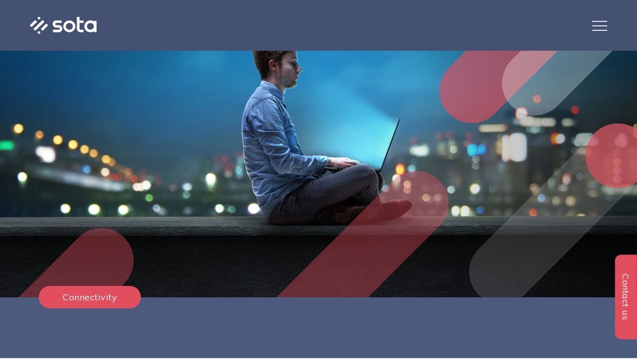

--- FILE ---
content_type: text/html; charset=UTF-8
request_url: https://sota.co.uk/services/connectivity/
body_size: 32712
content:
<!doctype html>
<html lang="en-GB">
<head>
    
        
        
	<meta charset="UTF-8">
<script type="text/javascript">
/* <![CDATA[ */
var gform;gform||(document.addEventListener("gform_main_scripts_loaded",function(){gform.scriptsLoaded=!0}),document.addEventListener("gform/theme/scripts_loaded",function(){gform.themeScriptsLoaded=!0}),window.addEventListener("DOMContentLoaded",function(){gform.domLoaded=!0}),gform={domLoaded:!1,scriptsLoaded:!1,themeScriptsLoaded:!1,isFormEditor:()=>"function"==typeof InitializeEditor,callIfLoaded:function(o){return!(!gform.domLoaded||!gform.scriptsLoaded||!gform.themeScriptsLoaded&&!gform.isFormEditor()||(gform.isFormEditor()&&console.warn("The use of gform.initializeOnLoaded() is deprecated in the form editor context and will be removed in Gravity Forms 3.1."),o(),0))},initializeOnLoaded:function(o){gform.callIfLoaded(o)||(document.addEventListener("gform_main_scripts_loaded",()=>{gform.scriptsLoaded=!0,gform.callIfLoaded(o)}),document.addEventListener("gform/theme/scripts_loaded",()=>{gform.themeScriptsLoaded=!0,gform.callIfLoaded(o)}),window.addEventListener("DOMContentLoaded",()=>{gform.domLoaded=!0,gform.callIfLoaded(o)}))},hooks:{action:{},filter:{}},addAction:function(o,r,e,t){gform.addHook("action",o,r,e,t)},addFilter:function(o,r,e,t){gform.addHook("filter",o,r,e,t)},doAction:function(o){gform.doHook("action",o,arguments)},applyFilters:function(o){return gform.doHook("filter",o,arguments)},removeAction:function(o,r){gform.removeHook("action",o,r)},removeFilter:function(o,r,e){gform.removeHook("filter",o,r,e)},addHook:function(o,r,e,t,n){null==gform.hooks[o][r]&&(gform.hooks[o][r]=[]);var d=gform.hooks[o][r];null==n&&(n=r+"_"+d.length),gform.hooks[o][r].push({tag:n,callable:e,priority:t=null==t?10:t})},doHook:function(r,o,e){var t;if(e=Array.prototype.slice.call(e,1),null!=gform.hooks[r][o]&&((o=gform.hooks[r][o]).sort(function(o,r){return o.priority-r.priority}),o.forEach(function(o){"function"!=typeof(t=o.callable)&&(t=window[t]),"action"==r?t.apply(null,e):e[0]=t.apply(null,e)})),"filter"==r)return e[0]},removeHook:function(o,r,t,n){var e;null!=gform.hooks[o][r]&&(e=(e=gform.hooks[o][r]).filter(function(o,r,e){return!!(null!=n&&n!=o.tag||null!=t&&t!=o.priority)}),gform.hooks[o][r]=e)}});
/* ]]> */
</script>

	<meta name="viewport" content="width=device-width, initial-scale=1.0, maximum-scale=1.0, user-scalable=no"/>
	<link rel="profile" href="https://gmpg.org/xfn/11">

	<!-- Shortcut/favicons -->
	<link rel="apple-touch-icon" sizes="57x57" href="https://sota.co.uk/wp-content/themes/sota2020/favicon//apple-icon-57x57.png">
<link rel="apple-touch-icon" sizes="60x60" href="https://sota.co.uk/wp-content/themes/sota2020/favicon//apple-icon-60x60.png">
<link rel="apple-touch-icon" sizes="72x72" href="https://sota.co.uk/wp-content/themes/sota2020/favicon//apple-icon-72x72.png">
<link rel="apple-touch-icon" sizes="76x76" href="https://sota.co.uk/wp-content/themes/sota2020/favicon//apple-icon-76x76.png">
<link rel="apple-touch-icon" sizes="114x114" href="https://sota.co.uk/wp-content/themes/sota2020/favicon//apple-icon-114x114.png">
<link rel="apple-touch-icon" sizes="120x120" href="https://sota.co.uk/wp-content/themes/sota2020/favicon//apple-icon-120x120.png">
<link rel="apple-touch-icon" sizes="144x144" href="https://sota.co.uk/wp-content/themes/sota2020/favicon//apple-icon-144x144.png">
<link rel="apple-touch-icon" sizes="152x152" href="https://sota.co.uk/wp-content/themes/sota2020/favicon//apple-icon-152x152.png">
<link rel="apple-touch-icon" sizes="180x180" href="https://sota.co.uk/wp-content/themes/sota2020/favicon//apple-icon-180x180.png">
<link rel="icon" type="image/png" sizes="192x192"  href="https://sota.co.uk/wp-content/themes/sota2020/favicon//android-icon-192x192.png">
<link rel="icon" type="image/png" sizes="32x32" href="https://sota.co.uk/wp-content/themes/sota2020/favicon//favicon-32x32.png">
<link rel="icon" type="image/png" sizes="96x96" href="https://sota.co.uk/wp-content/themes/sota2020/favicon//favicon-96x96.png">
<link rel="icon" type="image/png" sizes="16x16" href="https://sota.co.uk/wp-content/themes/sota2020/favicon//favicon-16x16.png">
<link rel="manifest" href="https://sota.co.uk/wp-content/themes/sota2020/favicon//manifest.json">
<meta name="msapplication-TileColor" content="#ffffff">
<meta name="msapplication-TileImage" content="https://sota.co.uk/wp-content/themes/sota2020/favicon//ms-icon-144x144.png">
<meta name="theme-color" content="#ffffff">


	<link rel="dns-prefetch" href="//cdn.hu-manity.co" />
		<!-- Cookie Compliance -->
		<script type="text/javascript">var huOptions = {"appID":"sotacouk-91cf4f6","currentLanguage":"en","blocking":false,"globalCookie":false,"isAdmin":false,"privacyConsent":true,"forms":[]};</script>
		<script type="text/javascript" src="https://cdn.hu-manity.co/hu-banner.min.js"></script><meta name='robots' content='index, follow, max-image-preview:large, max-snippet:-1, max-video-preview:-1' />
	<style>img:is([sizes="auto" i], [sizes^="auto," i]) { contain-intrinsic-size: 3000px 1500px }</style>
	
	<!-- This site is optimized with the Yoast SEO plugin v26.4 - https://yoast.com/wordpress/plugins/seo/ -->
	<title>Sota | Connectivity Solutions &amp; Services | UK | London | Kent</title>
	<meta name="description" content="Connect your head office, branch and mobile users to the cloud with a private or public network solution, implemented by our Internet and network specialists." />
	<link rel="canonical" href="https://sota.co.uk/services/connectivity/" />
	<meta property="og:locale" content="en_GB" />
	<meta property="og:type" content="article" />
	<meta property="og:title" content="Sota | Connectivity Solutions &amp; Services | UK | London | Kent" />
	<meta property="og:description" content="Connect your head office, branch and mobile users to the cloud with a private or public network solution, implemented by our Internet and network specialists." />
	<meta property="og:url" content="https://sota.co.uk/services/connectivity/" />
	<meta property="og:site_name" content="Sota" />
	<meta property="article:modified_time" content="2023-10-09T15:22:43+00:00" />
	<meta name="twitter:card" content="summary_large_image" />
	<script type="application/ld+json" class="yoast-schema-graph">{"@context":"https://schema.org","@graph":[{"@type":"WebPage","@id":"https://sota.co.uk/services/connectivity/","url":"https://sota.co.uk/services/connectivity/","name":"Sota | Connectivity Solutions & Services | UK | London | Kent","isPartOf":{"@id":"https://sota.co.uk/#website"},"datePublished":"2020-04-22T13:15:55+00:00","dateModified":"2023-10-09T15:22:43+00:00","description":"Connect your head office, branch and mobile users to the cloud with a private or public network solution, implemented by our Internet and network specialists.","breadcrumb":{"@id":"https://sota.co.uk/services/connectivity/#breadcrumb"},"inLanguage":"en-GB","potentialAction":[{"@type":"ReadAction","target":["https://sota.co.uk/services/connectivity/"]}]},{"@type":"BreadcrumbList","@id":"https://sota.co.uk/services/connectivity/#breadcrumb","itemListElement":[{"@type":"ListItem","position":1,"name":"Home","item":"https://sota.co.uk/"},{"@type":"ListItem","position":2,"name":"Services","item":"https://sota.co.uk/services/"},{"@type":"ListItem","position":3,"name":"Connectivity"}]},{"@type":"WebSite","@id":"https://sota.co.uk/#website","url":"https://sota.co.uk/","name":"Sota","description":"IT Managed Services | UK | London | Kent","potentialAction":[{"@type":"SearchAction","target":{"@type":"EntryPoint","urlTemplate":"https://sota.co.uk/?s={search_term_string}"},"query-input":{"@type":"PropertyValueSpecification","valueRequired":true,"valueName":"search_term_string"}}],"inLanguage":"en-GB"}]}</script>
	<!-- / Yoast SEO plugin. -->


<link rel='dns-prefetch' href='//fonts.googleapis.com' />
<link rel="alternate" type="application/rss+xml" title="Sota &raquo; Feed" href="https://sota.co.uk/feed/" />
<link rel="alternate" type="application/rss+xml" title="Sota &raquo; Comments Feed" href="https://sota.co.uk/comments/feed/" />
<link rel='stylesheet' id='wp-block-library-css' href='https://sota.co.uk/wp-includes/css/dist/block-library/style.min.css?ver=72e638a19ffb0bdceb8bbcc379607489' type='text/css' media='all' />
<style id='classic-theme-styles-inline-css' type='text/css'>
/*! This file is auto-generated */
.wp-block-button__link{color:#fff;background-color:#32373c;border-radius:9999px;box-shadow:none;text-decoration:none;padding:calc(.667em + 2px) calc(1.333em + 2px);font-size:1.125em}.wp-block-file__button{background:#32373c;color:#fff;text-decoration:none}
</style>
<style id='safe-svg-svg-icon-style-inline-css' type='text/css'>
.safe-svg-cover{text-align:center}.safe-svg-cover .safe-svg-inside{display:inline-block;max-width:100%}.safe-svg-cover svg{fill:currentColor;height:100%;max-height:100%;max-width:100%;width:100%}

</style>
<style id='global-styles-inline-css' type='text/css'>
:root{--wp--preset--aspect-ratio--square: 1;--wp--preset--aspect-ratio--4-3: 4/3;--wp--preset--aspect-ratio--3-4: 3/4;--wp--preset--aspect-ratio--3-2: 3/2;--wp--preset--aspect-ratio--2-3: 2/3;--wp--preset--aspect-ratio--16-9: 16/9;--wp--preset--aspect-ratio--9-16: 9/16;--wp--preset--gradient--vivid-cyan-blue-to-vivid-purple: linear-gradient(135deg,rgba(6,147,227,1) 0%,rgb(155,81,224) 100%);--wp--preset--gradient--light-green-cyan-to-vivid-green-cyan: linear-gradient(135deg,rgb(122,220,180) 0%,rgb(0,208,130) 100%);--wp--preset--gradient--luminous-vivid-amber-to-luminous-vivid-orange: linear-gradient(135deg,rgba(252,185,0,1) 0%,rgba(255,105,0,1) 100%);--wp--preset--gradient--luminous-vivid-orange-to-vivid-red: linear-gradient(135deg,rgba(255,105,0,1) 0%,rgb(207,46,46) 100%);--wp--preset--gradient--very-light-gray-to-cyan-bluish-gray: linear-gradient(135deg,rgb(238,238,238) 0%,rgb(169,184,195) 100%);--wp--preset--gradient--cool-to-warm-spectrum: linear-gradient(135deg,rgb(74,234,220) 0%,rgb(151,120,209) 20%,rgb(207,42,186) 40%,rgb(238,44,130) 60%,rgb(251,105,98) 80%,rgb(254,248,76) 100%);--wp--preset--gradient--blush-light-purple: linear-gradient(135deg,rgb(255,206,236) 0%,rgb(152,150,240) 100%);--wp--preset--gradient--blush-bordeaux: linear-gradient(135deg,rgb(254,205,165) 0%,rgb(254,45,45) 50%,rgb(107,0,62) 100%);--wp--preset--gradient--luminous-dusk: linear-gradient(135deg,rgb(255,203,112) 0%,rgb(199,81,192) 50%,rgb(65,88,208) 100%);--wp--preset--gradient--pale-ocean: linear-gradient(135deg,rgb(255,245,203) 0%,rgb(182,227,212) 50%,rgb(51,167,181) 100%);--wp--preset--gradient--electric-grass: linear-gradient(135deg,rgb(202,248,128) 0%,rgb(113,206,126) 100%);--wp--preset--gradient--midnight: linear-gradient(135deg,rgb(2,3,129) 0%,rgb(40,116,252) 100%);--wp--preset--font-size--small: 13px;--wp--preset--font-size--medium: 20px;--wp--preset--font-size--large: 36px;--wp--preset--font-size--x-large: 42px;--wp--preset--font-size--normal: 16px;--wp--preset--spacing--20: 0.44rem;--wp--preset--spacing--30: 0.67rem;--wp--preset--spacing--40: 1rem;--wp--preset--spacing--50: 1.5rem;--wp--preset--spacing--60: 2.25rem;--wp--preset--spacing--70: 3.38rem;--wp--preset--spacing--80: 5.06rem;--wp--preset--shadow--natural: 6px 6px 9px rgba(0, 0, 0, 0.2);--wp--preset--shadow--deep: 12px 12px 50px rgba(0, 0, 0, 0.4);--wp--preset--shadow--sharp: 6px 6px 0px rgba(0, 0, 0, 0.2);--wp--preset--shadow--outlined: 6px 6px 0px -3px rgba(255, 255, 255, 1), 6px 6px rgba(0, 0, 0, 1);--wp--preset--shadow--crisp: 6px 6px 0px rgba(0, 0, 0, 1);}:where(.is-layout-flex){gap: 0.5em;}:where(.is-layout-grid){gap: 0.5em;}body .is-layout-flex{display: flex;}.is-layout-flex{flex-wrap: wrap;align-items: center;}.is-layout-flex > :is(*, div){margin: 0;}body .is-layout-grid{display: grid;}.is-layout-grid > :is(*, div){margin: 0;}:where(.wp-block-columns.is-layout-flex){gap: 2em;}:where(.wp-block-columns.is-layout-grid){gap: 2em;}:where(.wp-block-post-template.is-layout-flex){gap: 1.25em;}:where(.wp-block-post-template.is-layout-grid){gap: 1.25em;}.has-vivid-cyan-blue-to-vivid-purple-gradient-background{background: var(--wp--preset--gradient--vivid-cyan-blue-to-vivid-purple) !important;}.has-light-green-cyan-to-vivid-green-cyan-gradient-background{background: var(--wp--preset--gradient--light-green-cyan-to-vivid-green-cyan) !important;}.has-luminous-vivid-amber-to-luminous-vivid-orange-gradient-background{background: var(--wp--preset--gradient--luminous-vivid-amber-to-luminous-vivid-orange) !important;}.has-luminous-vivid-orange-to-vivid-red-gradient-background{background: var(--wp--preset--gradient--luminous-vivid-orange-to-vivid-red) !important;}.has-very-light-gray-to-cyan-bluish-gray-gradient-background{background: var(--wp--preset--gradient--very-light-gray-to-cyan-bluish-gray) !important;}.has-cool-to-warm-spectrum-gradient-background{background: var(--wp--preset--gradient--cool-to-warm-spectrum) !important;}.has-blush-light-purple-gradient-background{background: var(--wp--preset--gradient--blush-light-purple) !important;}.has-blush-bordeaux-gradient-background{background: var(--wp--preset--gradient--blush-bordeaux) !important;}.has-luminous-dusk-gradient-background{background: var(--wp--preset--gradient--luminous-dusk) !important;}.has-pale-ocean-gradient-background{background: var(--wp--preset--gradient--pale-ocean) !important;}.has-electric-grass-gradient-background{background: var(--wp--preset--gradient--electric-grass) !important;}.has-midnight-gradient-background{background: var(--wp--preset--gradient--midnight) !important;}.has-small-font-size{font-size: var(--wp--preset--font-size--small) !important;}.has-medium-font-size{font-size: var(--wp--preset--font-size--medium) !important;}.has-large-font-size{font-size: var(--wp--preset--font-size--large) !important;}.has-x-large-font-size{font-size: var(--wp--preset--font-size--x-large) !important;}
:where(.wp-block-post-template.is-layout-flex){gap: 1.25em;}:where(.wp-block-post-template.is-layout-grid){gap: 1.25em;}
:where(.wp-block-columns.is-layout-flex){gap: 2em;}:where(.wp-block-columns.is-layout-grid){gap: 2em;}
:root :where(.wp-block-pullquote){font-size: 1.5em;line-height: 1.6;}
</style>
<link rel='stylesheet' id='muli-css' href='//fonts.googleapis.com/css?family=Muli%3A400%2C600%2C700&#038;display=swap&#038;ver=72e638a19ffb0bdceb8bbcc379607489' type='text/css' media='all' />
<link rel='stylesheet' id='fancybox-css-css' href='https://sota.co.uk/wp-content/themes/sota2020/css/jquery.fancybox.min.css?ver=3.5.7' type='text/css' media='' />
<link rel='stylesheet' id='owl-default-css' href='https://sota.co.uk/wp-content/themes/sota2020/css/owl.carousel.min.css?ver=2.3.4' type='text/css' media='' />
<link rel='stylesheet' id='owl-theme-css' href='https://sota.co.uk/wp-content/themes/sota2020/css/owl.theme.default.min.css?ver=2.3.4' type='text/css' media='' />
<link rel='stylesheet' id='aos-css-css' href='https://sota.co.uk/wp-content/themes/sota2020/css/aos.css?ver=3.0.0' type='text/css' media='' />
<link rel='stylesheet' id='fontawesome-css' href='https://sota.co.uk/wp-content/themes/sota2020/fontawesome/css/all.min.css?ver=72e638a19ffb0bdceb8bbcc379607489' type='text/css' media='all' />
<link rel='stylesheet' id='sota-css-css' href='https://sota.co.uk/wp-content/themes/sota2020/css/style.min.css?ver=1.0.0.0' type='text/css' media='' />
<link rel='stylesheet' id='sota-override-css' href='https://sota.co.uk/wp-content/themes/sota2020/style.css?ver=20220429-1700' type='text/css' media='all' />
<link rel='stylesheet' id='newsletter-css' href='https://sota.co.uk/wp-content/plugins/newsletter/style.css?ver=9.0.8' type='text/css' media='all' />
<script type="text/javascript" src="https://sota.co.uk/wp-includes/js/jquery/jquery.min.js?ver=3.7.1" id="jquery-core-js"></script>
<script type="text/javascript" src="https://sota.co.uk/wp-includes/js/jquery/jquery-migrate.min.js?ver=3.4.1" id="jquery-migrate-js"></script>
<link rel="https://api.w.org/" href="https://sota.co.uk/wp-json/" /><link rel="alternate" title="JSON" type="application/json" href="https://sota.co.uk/wp-json/wp/v2/pages/1795" /><link rel="EditURI" type="application/rsd+xml" title="RSD" href="https://sota.co.uk/xmlrpc.php?rsd" />

<link rel='shortlink' href='https://sota.co.uk/?p=1795' />
<link rel="alternate" title="oEmbed (JSON)" type="application/json+oembed" href="https://sota.co.uk/wp-json/oembed/1.0/embed?url=https%3A%2F%2Fsota.co.uk%2Fservices%2Fconnectivity%2F" />
<link rel="alternate" title="oEmbed (XML)" type="text/xml+oembed" href="https://sota.co.uk/wp-json/oembed/1.0/embed?url=https%3A%2F%2Fsota.co.uk%2Fservices%2Fconnectivity%2F&#038;format=xml" />
<!-- Google Tag Manager -->
        <script>
        (function(w,d,s,l,i){w[l]=w[l]||[];w[l].push({'gtm.start':
        new Date().getTime(),event:'gtm.js'});var f=d.getElementsByTagName(s)[0],
        j=d.createElement(s),dl=l!='dataLayer'?'&l='+l:'';j.async=true;j.src=
        'https://www.googletagmanager.com/gtm.js?id='+i+dl;f.parentNode.insertBefore(j,f);
        })(window,document,'script','dataLayer','GTM-T9CD2JG');
        </script>
        <!-- End Google Tag Manager -->
		<!-- Global site tag (gtag.js) - Google Analytics GA4 --><!-- start Simple Custom CSS and JS -->
<style type="text/css">
/* Nav */
nav#site-navigation {
	height: 6.375rem;
	background-color: #445171;
    transform: none !important;
}

nav#site-navigation .desktop-menu {
	bottom: 0;
}


/* Home slider */
#hero-slider .sliderText h1 {
	background: rgba(68, 81, 113, .75);
	padding: .5rem 1.25rem;
	display: inline-block;
}

#header-home .header-home__content #hero-slider .owl-stage-outer .owl-stage .owl-item .slide .slide-row .sliderText::after {
	top: 0;
}</style>
<!-- end Simple Custom CSS and JS -->
		<style type="text/css" id="wp-custom-css">
			nav#site-navigation .desktop-menu ul.menu > li > a,
nav#site-navigation.dark:not(.scrolled) .desktop-menu ul.menu li > a{
	color: #fff;
}

nav#site-navigation .menu-button span {
	background: #ededed !important;
}

nav#site-navigation a#site-logo {
	width: 136px;
	overflow: hidden;
}

nav#site-navigation a#site-logo svg {
	width: 144px;
}

nav#site-navigation.dark:not(.scrolled) a#site-logo svg .logoText {
	fill: #fff;
}

#field_1_15 {
	margin-top: 10px !important;
}

.ginput_recaptcha iframe {
	height: 78px;
}

.gform_confirmation_message {
	margin-right: 3rem;
}

.home .video-block .video-player {
	padding-top: 52.75%;
}

@media (max-height: 900px) {
	#header-home .header-home__content #hero-slider {
		min-height: 0;
	}
}

#alm-filters-casestudies_filter label {
	display: none;
}

.alm-filter .dk-select {
	float: none;
}

.usps-image + .usp-items {
	margin-top: -1rem;
}

.usps-image + .usp-items .usp-item {
	font-size: .9375rem;
	margin-left: -.5rem;
}

.page-id-10464 .team-slider-block .team-member-image-default {
	filter: none;
}

.page-id-10464 #team-carousel .owl-item {
	opacity: 1;
}

input[type="file"] {
	border: 0;
}

.gform_wrapper.gravity-theme .gform_fileupload_rules {
	padding-top: 0 !important;
	margin-top: 0 !important;
}		</style>
		
    <script>
      var tag = document.createElement('script');

      tag.src = "https://www.youtube.com/iframe_api";
      var firstScriptTag = document.getElementsByTagName('script')[0];
      firstScriptTag.parentNode.insertBefore(tag, firstScriptTag);
   	</script>


	<script src="https://kit.fontawesome.com/d44fbdfc72.js" crossorigin="anonymous"></script>

</head>

<body data-rsssl=1 class="wp-singular page-template page-template-page-templates page-template-flexible page-template-page-templatesflexible-php page page-id-1795 page-parent page-child parent-pageid-1064 wp-theme-sota2020 cookies-not-set no-sidebar">

    
<div id="page" class="site">
	<div id="topLine"></div>
	<a class="skip-link screen-reader-text" href="#content">Skip to content</a>
    
    <nav id="site-navigation">

        <a id="site-logo" href="https://sota.co.uk/">
            <svg id="Layer_1" data-name="Layer 1" xmlns="http://www.w3.org/2000/svg" viewBox="0 0 2960.18 717.26">
  <defs>
    <style>
      .cls-1 {
        fill: #fff;
        stroke: #fff;
        stroke-miterlimit: 10;
      }
    </style>
  </defs>
  <g>
    <path class="logoText cls-1" d="M1631.04,255.73c-79.78,0-144.68,64.89-144.68,144.68s64.89,144.68,144.68,144.68,144.68-64.92,144.68-144.68-64.92-144.68-144.68-144.68m0,393.44c-137.17,0-248.76-111.6-248.76-248.76s111.6-248.76,248.76-248.76,248.76,111.6,248.76,248.76-111.6,248.76-248.76,248.76"/>
    <path class="logoText cls-1" d="M2213.35,255.73v-104.09h-164.35V.79h-104.09V498.77c0,82.94,67.47,150.4,150.4,150.4h118.03v-104.09h-118.03c-25.53,0-46.32-20.79-46.32-46.32V255.73h164.35Z"/>
    <path class="logoText cls-1" d="M1189.91,348.36h-98.36c-25.53,0-46.32-20.77-46.32-46.32s20.79-46.32,46.32-46.32h216.39v-104.09h-216.39c-82.94,0-150.4,67.47-150.4,150.4s67.47,150.4,150.4,150.4h98.36c25.53,0,46.32,20.79,46.32,46.32s-20.79,46.32-46.32,46.32h-236.06v104.09h236.06c82.94,0,150.4-67.47,150.4-150.4s-67.47-150.4-150.4-150.4"/>
    <path class="logoText cls-1" d="M4.15,367.43l58.48,58.5c4.87,4.85,12.74,4.85,17.59,0l210.66-210.66c4.87-4.87,4.87-12.74,0-17.59l-58.48-58.5c-4.87-4.85-12.74-4.85-17.59,0L4.15,349.84c-4.87,4.85-4.87,12.74,0,17.59"/>
    <path class="logoText cls-1" d="M337.73,92.34h0c21,21,55.07,21,76.09,0,21-21,21-55.07,0-76.09-21.02-21-55.09-21-76.09,0-21,21.02-21,55.09,0,76.09"/>
    <path class="logoText cls-1" d="M232.4,578.09L595.23,215.27c4.85-4.87,4.85-12.74,0-17.59l-58.5-58.5c-4.85-4.85-12.72-4.85-17.59,0L156.31,502c-4.85,4.87-4.85,12.74,0,17.59l58.5,58.5c4.85,4.85,12.72,4.85,17.59,0"/>
    <path class="logoText cls-1" d="M536.73,578.09l210.66-210.66c4.85-4.85,4.85-12.72,0-17.59l-58.5-58.5c-4.85-4.85-12.72-4.85-17.59,0l-210.66,210.66c-4.85,4.87-4.85,12.74,0,17.59l58.5,58.5c4.85,4.85,12.74,4.85,17.59,0"/>
    <path class="logoText cls-1" d="M337.73,701.01h0c21,21,55.07,21,76.09,0,21-21,21-55.07,0-76.09-21.02-21-55.09-21-76.09,0-21,21.02-21,55.09,0,76.09"/>
    <path class="logoText cls-1" d="M2644.9,400.41c0,78.9-64.19,143.09-143.09,143.09s-143.09-64.19-143.09-143.09,64.19-143.09,143.09-143.09,143.09,64.19,143.09,143.09m0-232.07v25.81c-41.92-29.22-91.84-45.07-143.09-45.07-138.58,0-251.34,112.73-251.34,251.34s112.75,251.32,251.34,251.32c51.25,0,101.17-15.79,143.09-44.9v38.01h95.74l12.49-.64V168.34h-108.23Z"/>
  </g>
  <g style="display: none;">
    <path class="logoText cls-1" d="M2886.82,570.84c4.01-.7,10.03-1.22,16.22-1.22,8.46,0,14.21,1.4,18.14,4.71,3.23,2.7,5.06,6.8,5.06,11.77,0,7.59-5.15,12.73-10.64,14.74v.26c4.19,1.57,6.71,5.67,8.2,11.34,1.83,7.33,3.4,14.13,4.62,16.39h-11.08c-.87-1.74-2.27-6.54-3.92-13.87-1.66-7.67-4.45-10.12-10.55-10.29h-5.41v24.16h-10.64v-57.99Zm10.64,25.99h6.37c7.24,0,11.77-3.84,11.77-9.68,0-6.45-4.53-9.42-11.51-9.42-3.4,0-5.58,.26-6.63,.52v18.57Z"/>
    <path class="logoText cls-1" d="M2915.87,652.13c-21.35,3.82-42.08-4.77-54.47-22.57-4.23-6.08-7.12-13.05-8.42-20.34-3.82-21.35,4.77-42.08,22.57-54.47,6.08-4.23,13.05-7.12,20.34-8.42,21.35-3.82,42.08,4.76,54.47,22.57,4.23,6.08,7.12,13.05,8.42,20.34,3.82,21.35-4.77,42.08-22.57,54.47-6.08,4.23-13.05,7.12-20.34,8.42Zm-5.5-96.55c-27.71-2.77-50.91,20.43-48.14,48.14,2.05,20.51,18.64,37.1,39.16,39.16,27.71,2.77,50.91-20.43,48.14-48.14-2.05-20.51-18.64-37.1-39.16-39.16Z"/>
  </g>
</svg>
        </a>

       <div class="desktop-menu">
       		<ul id="main-menu" class="menu">
						<li id="menu-item-1076" class="menu-item menu-item-type-post_type menu-item-object-page menu-item-has-children menu-item-1076"><a href="https://sota.co.uk/our-story/">Our Story</a>
<ul class="sub-menu">
	<li id="menu-item-4683" class="menu-item menu-item-type-post_type menu-item-object-page menu-item-4683"><a href="https://sota.co.uk/our-story/our-history/">Our History</a></li>
	<li id="menu-item-1920" class="has-sub-menu menu-item menu-item-type-post_type menu-item-object-page menu-item-has-children menu-item-1920"><a href="https://sota.co.uk/our-story/our-values/">Our Values</a>
	<ul class="sub-menu">
		<li id="menu-item-9507" class="menu-item menu-item-type-post_type menu-item-object-page menu-item-9507"><a href="https://sota.co.uk/our-story/our-values/social-values/">Social Values</a></li>
	</ul>
</li>
	<li id="menu-item-1919" class="has-sub-menu menu-item menu-item-type-post_type menu-item-object-page menu-item-has-children menu-item-1919"><a href="https://sota.co.uk/our-story/our-people/">Our People</a>
	<ul class="sub-menu">
		<li id="menu-item-8915" class="menu-item menu-item-type-post_type menu-item-object-page menu-item-8915"><a href="https://sota.co.uk/our-story/our-people/meet-the-team/">Meet the Team</a></li>
	</ul>
</li>
	<li id="menu-item-1918" class="menu-item menu-item-type-post_type menu-item-object-page menu-item-1918"><a href="https://sota.co.uk/our-story/our-facilities/">Our Facilities</a></li>
</ul>
</li>
<li id="menu-item-1075" class="has-wide-sub-menu menu-item menu-item-type-post_type menu-item-object-page menu-item-has-children menu-item-1075"><a href="https://sota.co.uk/sectors/">Sectors</a>
<ul class="sub-menu">
	<li id="menu-item-3773" class="menu-item menu-item-type-post_type menu-item-object-page menu-item-3773"><a href="https://sota.co.uk/sectors/construction/">Construction</a></li>
	<li id="menu-item-3774" class="menu-item menu-item-type-post_type menu-item-object-page menu-item-3774"><a href="https://sota.co.uk/sectors/creative-media/">Creative &#038; Media</a></li>
	<li id="menu-item-3776" class="menu-item menu-item-type-post_type menu-item-object-page menu-item-3776"><a href="https://sota.co.uk/sectors/financial-services/">Financial Services</a></li>
	<li id="menu-item-3777" class="menu-item menu-item-type-post_type menu-item-object-page menu-item-3777"><a href="https://sota.co.uk/sectors/food-beverage/">Food &#038; Beverage</a></li>
	<li id="menu-item-3779" class="menu-item menu-item-type-post_type menu-item-object-page menu-item-3779"><a href="https://sota.co.uk/sectors/manufacturing-engineering/">Manufacturing &#038; Engineering</a></li>
	<li id="menu-item-3780" class="menu-item menu-item-type-post_type menu-item-object-page menu-item-3780"><a href="https://sota.co.uk/sectors/not-for-profit-charities/">Not for Profit &#038; Charities</a></li>
	<li id="menu-item-3781" class="menu-item menu-item-type-post_type menu-item-object-page menu-item-3781"><a href="https://sota.co.uk/sectors/professional-services/">Professional Services</a></li>
	<li id="menu-item-3775" class="menu-item menu-item-type-post_type menu-item-object-page menu-item-3775"><a href="https://sota.co.uk/sectors/education/">Education</a></li>
	<li id="menu-item-3815" class="menu-item menu-item-type-post_type menu-item-object-page menu-item-3815"><a href="https://sota.co.uk/sectors/public-sector-2/">Public Sector</a></li>
	<li id="menu-item-3937" class="menu-item menu-item-type-post_type menu-item-object-page menu-item-3937"><a href="https://sota.co.uk/sectors/retail/">Retail</a></li>
	<li id="menu-item-3778" class="menu-item menu-item-type-post_type menu-item-object-page menu-item-3778"><a href="https://sota.co.uk/sectors/healthcare/">Healthcare</a></li>
	<li id="menu-item-3787" class="menu-item menu-item-type-post_type menu-item-object-page menu-item-3787"><a href="https://sota.co.uk/sectors/transport-logistics/">Transport &#038; Logistics</a></li>
</ul>
</li>
<li id="menu-item-1074" class="has-full-sub-menu menu-item menu-item-type-post_type menu-item-object-page current-page-ancestor current-menu-ancestor current-menu-parent current-page-parent current_page_parent current_page_ancestor menu-item-has-children menu-item-1074"><a href="https://sota.co.uk/services/">Services</a>
<ul class="sub-menu">
	<li id="menu-item-1806" class="menu-item menu-item-type-post_type menu-item-object-page menu-item-has-children menu-item-1806"><a href="https://sota.co.uk/services/it-support/">IT Support</a>
	<ul class="sub-menu">
		<li id="menu-item-1887" class="menu-item menu-item-type-post_type menu-item-object-page menu-item-1887"><a href="https://sota.co.uk/services/it-support/managed-it-support/">Managed IT Support</a></li>
		<li id="menu-item-4464" class="menu-item menu-item-type-post_type menu-item-object-page menu-item-4464"><a href="https://sota.co.uk/services/it-support/it-department-support/">IT Department Support</a></li>
		<li id="menu-item-1882" class="menu-item menu-item-type-post_type menu-item-object-page menu-item-1882"><a href="https://sota.co.uk/services/it-support/global-service-desk/">Global Service Desk</a></li>
		<li id="menu-item-1886" class="menu-item menu-item-type-post_type menu-item-object-page menu-item-1886"><a href="https://sota.co.uk/services/it-support/dedicated-it-support/">Dedicated Support</a></li>
	</ul>
</li>
	<li id="menu-item-1804" class="menu-item menu-item-type-post_type menu-item-object-page menu-item-has-children menu-item-1804"><a href="https://sota.co.uk/services/cloud-computing/">Cloud Computing</a>
	<ul class="sub-menu">
		<li id="menu-item-1907" class="menu-item menu-item-type-post_type menu-item-object-page menu-item-1907"><a href="https://sota.co.uk/services/cloud-computing/managed-cloud/">Managed Cloud</a></li>
		<li id="menu-item-1912" class="menu-item menu-item-type-post_type menu-item-object-page menu-item-1912"><a href="https://sota.co.uk/services/cloud-computing/public-cloud/">Public Cloud</a></li>
		<li id="menu-item-1909" class="menu-item menu-item-type-post_type menu-item-object-page menu-item-1909"><a href="https://sota.co.uk/services/cloud-computing/colocation/">Private Colocation</a></li>
		<li id="menu-item-4462" class="menu-item menu-item-type-post_type menu-item-object-page menu-item-4462"><a href="https://sota.co.uk/services/cloud-computing/sharepoint-online/">SharePoint Online</a></li>
	</ul>
</li>
	<li id="menu-item-1803" class="menu-item menu-item-type-post_type menu-item-object-page menu-item-has-children menu-item-1803"><a href="https://sota.co.uk/services/cyber-resilience/">Cyber Resilience</a>
	<ul class="sub-menu">
		<li id="menu-item-1897" class="menu-item menu-item-type-post_type menu-item-object-page menu-item-1897"><a href="https://sota.co.uk/services/cyber-resilience/managed-cyber-security/">Managed Cyber Security</a></li>
		<li id="menu-item-1913" class="menu-item menu-item-type-post_type menu-item-object-page menu-item-1913"><a href="https://sota.co.uk/services/cyber-resilience/data-protection/">Data Protection</a></li>
		<li id="menu-item-1896" class="menu-item menu-item-type-post_type menu-item-object-page menu-item-1896"><a href="https://sota.co.uk/services/cyber-resilience/data-and-recovery/">Backup and Recovery</a></li>
		<li id="menu-item-1895" class="menu-item menu-item-type-post_type menu-item-object-page menu-item-1895"><a href="https://sota.co.uk/services/cyber-resilience/business-continuity/">Business Continuity</a></li>
	</ul>
</li>
	<li id="menu-item-1802" class="menu-item menu-item-type-post_type menu-item-object-page current-menu-item page_item page-item-1795 current_page_item menu-item-has-children menu-item-1802"><a href="https://sota.co.uk/services/connectivity/" aria-current="page">Connectivity</a>
	<ul class="sub-menu">
		<li id="menu-item-1893" class="menu-item menu-item-type-post_type menu-item-object-page menu-item-1893"><a href="https://sota.co.uk/services/connectivity/managed-internet/">Managed Internet</a></li>
		<li id="menu-item-1892" class="menu-item menu-item-type-post_type menu-item-object-page menu-item-1892"><a href="https://sota.co.uk/services/connectivity/private-ethernet/">Private Ethernet</a></li>
		<li id="menu-item-1905" class="menu-item menu-item-type-post_type menu-item-object-page menu-item-1905"><a href="https://sota.co.uk/services/connectivity/high-availability/">High Availability</a></li>
		<li id="menu-item-1904" class="menu-item menu-item-type-post_type menu-item-object-page menu-item-1904"><a href="https://sota.co.uk/services/connectivity/cabling-wireless/">Cabling and Wireless</a></li>
	</ul>
</li>
	<li id="menu-item-1801" class="menu-item menu-item-type-post_type menu-item-object-page menu-item-has-children menu-item-1801"><a href="https://sota.co.uk/services/unified-communication/">Unified Communications</a>
	<ul class="sub-menu">
		<li id="menu-item-1888" class="menu-item menu-item-type-post_type menu-item-object-page menu-item-1888"><a href="https://sota.co.uk/services/unified-communication/managed-voip/">Managed VoIP</a></li>
		<li id="menu-item-1915" class="menu-item menu-item-type-post_type menu-item-object-page menu-item-1915"><a href="https://sota.co.uk/services/unified-communication/microsoft-365/">Microsoft 365</a></li>
		<li id="menu-item-1906" class="menu-item menu-item-type-post_type menu-item-object-page menu-item-1906"><a href="https://sota.co.uk/services/unified-communication/microsoft-teams/">Microsoft Teams</a></li>
		<li id="menu-item-1902" class="menu-item menu-item-type-post_type menu-item-object-page menu-item-1902"><a href="https://sota.co.uk/services/unified-communication/video-conferencing/">Video Conferencing</a></li>
	</ul>
</li>
	<li id="menu-item-1805" class="alternate-bg menu-item menu-item-type-post_type menu-item-object-page menu-item-has-children menu-item-1805"><a href="https://sota.co.uk/services/professional-services/">Professional Services</a>
	<ul class="sub-menu">
		<li id="menu-item-1883" class="menu-item menu-item-type-post_type menu-item-object-page menu-item-1883"><a href="https://sota.co.uk/services/professional-services/it-consultancy/">IT Consultancy</a></li>
		<li id="menu-item-1884" class="menu-item menu-item-type-post_type menu-item-object-page menu-item-1884"><a href="https://sota.co.uk/services/professional-services/project-management/">Project Management</a></li>
		<li id="menu-item-1916" class="menu-item menu-item-type-post_type menu-item-object-page menu-item-1916"><a href="https://sota.co.uk/services/professional-services/technical-services/">Technical Services</a></li>
		<li id="menu-item-1894" class="menu-item menu-item-type-post_type menu-item-object-page menu-item-1894"><a href="https://sota.co.uk/services/professional-services/accreditation-services/">Accreditation Services</a></li>
	</ul>
</li>
</ul>
</li>
<li id="menu-item-118" class="menu-item menu-item-type-post_type menu-item-object-page menu-item-118"><a href="https://sota.co.uk/case-studies/">Case Studies</a></li>
<li id="menu-item-117" class="menu-item menu-item-type-post_type menu-item-object-page menu-item-has-children menu-item-117"><a href="https://sota.co.uk/insights/">Insights</a>
<ul class="sub-menu">
	<li id="menu-item-1901" class="menu-item menu-item-type-post_type menu-item-object-page menu-item-1901"><a href="https://sota.co.uk/insights/news/">News</a></li>
	<li id="menu-item-1900" class="menu-item menu-item-type-post_type menu-item-object-page menu-item-1900"><a href="https://sota.co.uk/insights/blog/">Blog</a></li>
	<li id="menu-item-8839" class="menu-item menu-item-type-post_type menu-item-object-page menu-item-8839"><a href="https://sota.co.uk/insights/videos/">Videos</a></li>
	<li id="menu-item-1899" class="menu-item menu-item-type-post_type menu-item-object-page menu-item-1899"><a href="https://sota.co.uk/insights/events/">Events</a></li>
</ul>
</li>
<li id="menu-item-115" class="menu-item menu-item-type-post_type menu-item-object-page menu-item-has-children menu-item-115"><a href="https://sota.co.uk/contact/">Contact</a>
<ul class="sub-menu">
	<li id="menu-item-7620" class="menu-item menu-item-type-post_type menu-item-object-page menu-item-7620"><a href="https://sota.co.uk/contact/careers/">Careers</a></li>
</ul>
</li>
<li id="menu-item-7372" class="menu-item menu-item-type-custom menu-item-object-custom menu-item-7372"><a href="https://portal.sota.co.uk">Portal</a></li>
	       		       		</ul>	
        </div>
        
        <div class="mobile-menu">
            <div class="menu-logo logo-symbol">
            	<svg width="71" height="67" viewBox="0 0 71 67" xmlns="http://www.w3.org/2000/svg">
	<g fill="#8198C4" fill-rule="evenodd">
		<path d="M1.24 34.372l5.446 5.449a1.16 1.16 0 001.638 0l19.62-19.62a1.156 1.156 0 000-1.639l-5.446-5.448a1.16 1.16 0 00-1.638 0L1.24 32.734a1.156 1.156 0 000 1.638M32.308 8.752a5.013 5.013 0 007.086 0 5.013 5.013 0 000-7.087 5.013 5.013 0 00-7.086 0 5.013 5.013 0 000 7.087M22.498 53.993L56.29 20.2a1.16 1.16 0 000-1.638l-5.449-5.449a1.16 1.16 0 00-1.638 0L15.41 46.906a1.16 1.16 0 000 1.638l5.448 5.449a1.16 1.16 0 001.639 0M50.842 53.993l19.62-19.62a1.16 1.16 0 000-1.64l-5.449-5.448a1.16 1.16 0 00-1.638 0l-19.62 19.62a1.16 1.16 0 000 1.639l5.448 5.449a1.16 1.16 0 001.639 0M32.308 65.44a5.013 5.013 0 007.086 0 5.013 5.013 0 000-7.086 5.013 5.013 0 00-7.086 0 5.013 5.013 0 000 7.087" />
	</g>
</svg>            </div>
            
         <ul id="main-menu" class="menu">   
						<li class="menu-item menu-item-type-post_type menu-item-object-page menu-item-has-children menu-item-1076"><a href="https://sota.co.uk/our-story/">Our Story</a>
<ul class="sub-menu">
	<li class="menu-item menu-item-type-post_type menu-item-object-page menu-item-4683"><a href="https://sota.co.uk/our-story/our-history/">Our History</a></li>
	<li class="has-sub-menu menu-item menu-item-type-post_type menu-item-object-page menu-item-has-children menu-item-1920"><a href="https://sota.co.uk/our-story/our-values/">Our Values</a>
	<ul class="sub-menu">
		<li class="menu-item menu-item-type-post_type menu-item-object-page menu-item-9507"><a href="https://sota.co.uk/our-story/our-values/social-values/">Social Values</a></li>
	</ul>
</li>
	<li class="has-sub-menu menu-item menu-item-type-post_type menu-item-object-page menu-item-has-children menu-item-1919"><a href="https://sota.co.uk/our-story/our-people/">Our People</a>
	<ul class="sub-menu">
		<li class="menu-item menu-item-type-post_type menu-item-object-page menu-item-8915"><a href="https://sota.co.uk/our-story/our-people/meet-the-team/">Meet the Team</a></li>
	</ul>
</li>
	<li class="menu-item menu-item-type-post_type menu-item-object-page menu-item-1918"><a href="https://sota.co.uk/our-story/our-facilities/">Our Facilities</a></li>
</ul>
</li>
<li class="has-wide-sub-menu menu-item menu-item-type-post_type menu-item-object-page menu-item-has-children menu-item-1075"><a href="https://sota.co.uk/sectors/">Sectors</a>
<ul class="sub-menu">
	<li class="menu-item menu-item-type-post_type menu-item-object-page menu-item-3773"><a href="https://sota.co.uk/sectors/construction/">Construction</a></li>
	<li class="menu-item menu-item-type-post_type menu-item-object-page menu-item-3774"><a href="https://sota.co.uk/sectors/creative-media/">Creative &#038; Media</a></li>
	<li class="menu-item menu-item-type-post_type menu-item-object-page menu-item-3776"><a href="https://sota.co.uk/sectors/financial-services/">Financial Services</a></li>
	<li class="menu-item menu-item-type-post_type menu-item-object-page menu-item-3777"><a href="https://sota.co.uk/sectors/food-beverage/">Food &#038; Beverage</a></li>
	<li class="menu-item menu-item-type-post_type menu-item-object-page menu-item-3779"><a href="https://sota.co.uk/sectors/manufacturing-engineering/">Manufacturing &#038; Engineering</a></li>
	<li class="menu-item menu-item-type-post_type menu-item-object-page menu-item-3780"><a href="https://sota.co.uk/sectors/not-for-profit-charities/">Not for Profit &#038; Charities</a></li>
	<li class="menu-item menu-item-type-post_type menu-item-object-page menu-item-3781"><a href="https://sota.co.uk/sectors/professional-services/">Professional Services</a></li>
	<li class="menu-item menu-item-type-post_type menu-item-object-page menu-item-3775"><a href="https://sota.co.uk/sectors/education/">Education</a></li>
	<li class="menu-item menu-item-type-post_type menu-item-object-page menu-item-3815"><a href="https://sota.co.uk/sectors/public-sector-2/">Public Sector</a></li>
	<li class="menu-item menu-item-type-post_type menu-item-object-page menu-item-3937"><a href="https://sota.co.uk/sectors/retail/">Retail</a></li>
	<li class="menu-item menu-item-type-post_type menu-item-object-page menu-item-3778"><a href="https://sota.co.uk/sectors/healthcare/">Healthcare</a></li>
	<li class="menu-item menu-item-type-post_type menu-item-object-page menu-item-3787"><a href="https://sota.co.uk/sectors/transport-logistics/">Transport &#038; Logistics</a></li>
</ul>
</li>
<li class="has-full-sub-menu menu-item menu-item-type-post_type menu-item-object-page current-page-ancestor current-menu-ancestor current-menu-parent current-page-parent current_page_parent current_page_ancestor menu-item-has-children menu-item-1074"><a href="https://sota.co.uk/services/">Services</a>
<ul class="sub-menu">
	<li class="menu-item menu-item-type-post_type menu-item-object-page menu-item-has-children menu-item-1806"><a href="https://sota.co.uk/services/it-support/">IT Support</a>
	<ul class="sub-menu">
		<li class="menu-item menu-item-type-post_type menu-item-object-page menu-item-1887"><a href="https://sota.co.uk/services/it-support/managed-it-support/">Managed IT Support</a></li>
		<li class="menu-item menu-item-type-post_type menu-item-object-page menu-item-4464"><a href="https://sota.co.uk/services/it-support/it-department-support/">IT Department Support</a></li>
		<li class="menu-item menu-item-type-post_type menu-item-object-page menu-item-1882"><a href="https://sota.co.uk/services/it-support/global-service-desk/">Global Service Desk</a></li>
		<li class="menu-item menu-item-type-post_type menu-item-object-page menu-item-1886"><a href="https://sota.co.uk/services/it-support/dedicated-it-support/">Dedicated Support</a></li>
	</ul>
</li>
	<li class="menu-item menu-item-type-post_type menu-item-object-page menu-item-has-children menu-item-1804"><a href="https://sota.co.uk/services/cloud-computing/">Cloud Computing</a>
	<ul class="sub-menu">
		<li class="menu-item menu-item-type-post_type menu-item-object-page menu-item-1907"><a href="https://sota.co.uk/services/cloud-computing/managed-cloud/">Managed Cloud</a></li>
		<li class="menu-item menu-item-type-post_type menu-item-object-page menu-item-1912"><a href="https://sota.co.uk/services/cloud-computing/public-cloud/">Public Cloud</a></li>
		<li class="menu-item menu-item-type-post_type menu-item-object-page menu-item-1909"><a href="https://sota.co.uk/services/cloud-computing/colocation/">Private Colocation</a></li>
		<li class="menu-item menu-item-type-post_type menu-item-object-page menu-item-4462"><a href="https://sota.co.uk/services/cloud-computing/sharepoint-online/">SharePoint Online</a></li>
	</ul>
</li>
	<li class="menu-item menu-item-type-post_type menu-item-object-page menu-item-has-children menu-item-1803"><a href="https://sota.co.uk/services/cyber-resilience/">Cyber Resilience</a>
	<ul class="sub-menu">
		<li class="menu-item menu-item-type-post_type menu-item-object-page menu-item-1897"><a href="https://sota.co.uk/services/cyber-resilience/managed-cyber-security/">Managed Cyber Security</a></li>
		<li class="menu-item menu-item-type-post_type menu-item-object-page menu-item-1913"><a href="https://sota.co.uk/services/cyber-resilience/data-protection/">Data Protection</a></li>
		<li class="menu-item menu-item-type-post_type menu-item-object-page menu-item-1896"><a href="https://sota.co.uk/services/cyber-resilience/data-and-recovery/">Backup and Recovery</a></li>
		<li class="menu-item menu-item-type-post_type menu-item-object-page menu-item-1895"><a href="https://sota.co.uk/services/cyber-resilience/business-continuity/">Business Continuity</a></li>
	</ul>
</li>
	<li class="menu-item menu-item-type-post_type menu-item-object-page current-menu-item page_item page-item-1795 current_page_item menu-item-has-children menu-item-1802"><a href="https://sota.co.uk/services/connectivity/" aria-current="page">Connectivity</a>
	<ul class="sub-menu">
		<li class="menu-item menu-item-type-post_type menu-item-object-page menu-item-1893"><a href="https://sota.co.uk/services/connectivity/managed-internet/">Managed Internet</a></li>
		<li class="menu-item menu-item-type-post_type menu-item-object-page menu-item-1892"><a href="https://sota.co.uk/services/connectivity/private-ethernet/">Private Ethernet</a></li>
		<li class="menu-item menu-item-type-post_type menu-item-object-page menu-item-1905"><a href="https://sota.co.uk/services/connectivity/high-availability/">High Availability</a></li>
		<li class="menu-item menu-item-type-post_type menu-item-object-page menu-item-1904"><a href="https://sota.co.uk/services/connectivity/cabling-wireless/">Cabling and Wireless</a></li>
	</ul>
</li>
	<li class="menu-item menu-item-type-post_type menu-item-object-page menu-item-has-children menu-item-1801"><a href="https://sota.co.uk/services/unified-communication/">Unified Communications</a>
	<ul class="sub-menu">
		<li class="menu-item menu-item-type-post_type menu-item-object-page menu-item-1888"><a href="https://sota.co.uk/services/unified-communication/managed-voip/">Managed VoIP</a></li>
		<li class="menu-item menu-item-type-post_type menu-item-object-page menu-item-1915"><a href="https://sota.co.uk/services/unified-communication/microsoft-365/">Microsoft 365</a></li>
		<li class="menu-item menu-item-type-post_type menu-item-object-page menu-item-1906"><a href="https://sota.co.uk/services/unified-communication/microsoft-teams/">Microsoft Teams</a></li>
		<li class="menu-item menu-item-type-post_type menu-item-object-page menu-item-1902"><a href="https://sota.co.uk/services/unified-communication/video-conferencing/">Video Conferencing</a></li>
	</ul>
</li>
	<li class="alternate-bg menu-item menu-item-type-post_type menu-item-object-page menu-item-has-children menu-item-1805"><a href="https://sota.co.uk/services/professional-services/">Professional Services</a>
	<ul class="sub-menu">
		<li class="menu-item menu-item-type-post_type menu-item-object-page menu-item-1883"><a href="https://sota.co.uk/services/professional-services/it-consultancy/">IT Consultancy</a></li>
		<li class="menu-item menu-item-type-post_type menu-item-object-page menu-item-1884"><a href="https://sota.co.uk/services/professional-services/project-management/">Project Management</a></li>
		<li class="menu-item menu-item-type-post_type menu-item-object-page menu-item-1916"><a href="https://sota.co.uk/services/professional-services/technical-services/">Technical Services</a></li>
		<li class="menu-item menu-item-type-post_type menu-item-object-page menu-item-1894"><a href="https://sota.co.uk/services/professional-services/accreditation-services/">Accreditation Services</a></li>
	</ul>
</li>
</ul>
</li>
<li class="menu-item menu-item-type-post_type menu-item-object-page menu-item-118"><a href="https://sota.co.uk/case-studies/">Case Studies</a></li>
<li class="menu-item menu-item-type-post_type menu-item-object-page menu-item-has-children menu-item-117"><a href="https://sota.co.uk/insights/">Insights</a>
<ul class="sub-menu">
	<li class="menu-item menu-item-type-post_type menu-item-object-page menu-item-1901"><a href="https://sota.co.uk/insights/news/">News</a></li>
	<li class="menu-item menu-item-type-post_type menu-item-object-page menu-item-1900"><a href="https://sota.co.uk/insights/blog/">Blog</a></li>
	<li class="menu-item menu-item-type-post_type menu-item-object-page menu-item-8839"><a href="https://sota.co.uk/insights/videos/">Videos</a></li>
	<li class="menu-item menu-item-type-post_type menu-item-object-page menu-item-1899"><a href="https://sota.co.uk/insights/events/">Events</a></li>
</ul>
</li>
<li class="menu-item menu-item-type-post_type menu-item-object-page menu-item-has-children menu-item-115"><a href="https://sota.co.uk/contact/">Contact</a>
<ul class="sub-menu">
	<li class="menu-item menu-item-type-post_type menu-item-object-page menu-item-7620"><a href="https://sota.co.uk/contact/careers/">Careers</a></li>
</ul>
</li>
<li class="menu-item menu-item-type-custom menu-item-object-custom menu-item-7372"><a href="https://portal.sota.co.uk">Portal</a></li>
					</ul>  
        
        <!--<div class="menu__social">
            <span>Follow us:</span>
            <a href="" class="social linkedin" target="_blank"></a>
            <a href="" class="social facebook" target="_blank"></a>
            <a href="" class="social twitter" target="_blank"></a>
        </div>-->
        

						<form role="search" method="get" action="https://sota.co.uk" id="search-form" class="search-form">
							<div class="input-wrap">
								<input type="text" placeholder="Search Sota..." name="s" value="">
							</div>
							<button type="submit" value="search" class="submit button"></button>
						</form>     

        </div>
        
        <a class="menu-button">
            <span class="mb-line-top"></span>
            <span class="mb-line-middle"></span>
            <span class="mb-line-bottom"></span>
        </a>
            
    </nav>	
   
	 <div id="search">

	 		<div class="close">
				<a href="#" id="close-search"><svg width="44" height="44" viewBox="0 0 44 44" xmlns="http://www.w3.org/2000/svg">
	<g fill="#BAC8E3" fill-rule="nonzero">
		<path d="M31.396 12.604c-.459-.458-1.238-.458-1.742 0L22 20.258l-7.654-7.654c-.459-.458-1.238-.458-1.742 0-.458.459-.458 1.238 0 1.742L20.258 22l-7.654 7.654c-.458.459-.458 1.238 0 1.742.23.229.55.366.871.366.32 0 .642-.137.87-.366L22 23.742l7.654 7.654c.23.229.55.366.871.366.32 0 .642-.137.87-.366.46-.459.46-1.238 0-1.742L23.743 22l7.654-7.654c.458-.459.458-1.238 0-1.742z" />
		<path d="M22 .23C9.992.23.23 9.991.23 22S9.991 43.77 22 43.77 43.77 34.009 43.77 22 34.009.23 22 .23zm0 41.112C11.32 41.342 2.658 32.679 2.658 22 2.658 11.32 11.321 2.658 22 2.658c10.68 0 19.342 8.663 19.342 19.342 0 10.68-8.663 19.342-19.342 19.342z" />
	</g>
</svg></a>	 			
	 		</div>

			<form role="search" method="get" action="https://sota.co.uk" id="search-form" class="search-form">
				<div id="search-form-inner">

					<div class="input-wrap">
						<input type="text" placeholder="Search Sota..." name="s" value="">
					</div>
					<button type="submit" value="search" class="submit button">Search</button>

				</div>

				<div id="search-links">

					<div class="search-link"><a href="https://sota.co.uk/our-story/our-values/">Our Values</a></div>

					<div class="search-link"><a href="https://sota.co.uk/services/it-support/managed-it-support/">Managed IT Support</a></div>

					<div class="search-link"><a href="https://sota.co.uk/services/cloud-computing/managed-cloud/">Managed Cloud</a></div>

					<div class="search-link"><a href="https://sota.co.uk/services/cyber-resilience/managed-cyber-security/">Managed Cyber Security</a></div>

					<div class="search-link"><a href="https://sota.co.uk/services/connectivity/private-ethernet/">Private Ethernet</a></div>

					<div class="search-link"><a href="https://sota.co.uk/services/professional-services/">Professional Services</a></div>

					<div class="search-link"><a href="https://sota.co.uk/services/unified-communication/">Unified Communications</a></div>

					<div class="search-link"><a href="https://sota.co.uk/services/professional-services/project-management/">Project Management</a></div>

				</div>

			</form>
			
	 </div>         

	<div id="content" class="site-content">

<header id="header-standard">

	<div id="header-standard-wrapper" class="bg-img"  style="background-image: url('https://sota.co.uk/wp-content/uploads/AdobeStock_275075580.jpeg');">
					<div class="overlay"></div>
				
		<div class="shapes-overlay-top">
			
<svg version="1.1" id="header-svg-top" class="pink-svg" xmlns="http://www.w3.org/2000/svg" x="0" y="0" viewBox="0 0 1556 1001" preserveAspectRatio="xMaxYMid">
	<path id="dark-shape-top-right" d="M1220 0l-189.5 189.5c-35.4 35.4-35.4 92.7 0 128.1 35.4 35.4 92.7 35.4 128.1 0L1475.9.2 1220 0z" class="blue-paths" opacity=".651" fill-rule="evenodd" clip-rule="evenodd"  />
	<path id="trans-shape-top-right" d="M1205.5 296.2c-35.4-35.4-35.4-92.7 0-128.1L1373.7 0H1556v73.8l-222.4 222.4c-35.4 35.4-92.7 35.4-128.1 0" opacity=".297" fill-rule="evenodd" clip-rule="evenodd" fill="#fefefe" />
	<path id="trans-shape-right-mid" d="M1555.9 509.9l-314.3 314.3c-35.4 35.4-92.7 35.4-128.1 0-35.4-35.4-35.4-92.7 0-128.1l324.6-324.6c32.1-32.1 82.4-35.1 117.8-8.8v147.2z" opacity=".151" fill-rule="evenodd" clip-rule="evenodd" fill="#fefefe" />
	<path id="circle-right-mid" d="M1556 508.3c-15 11-33.5 17.6-53.6 17.6-49.9 0-90.4-40.5-90.4-90.4s40.5-90.4 90.4-90.4c20.1 0 38.6 6.5 53.6 17.6v145.6z" class="blue-paths" opacity=".654" fill-rule="evenodd" clip-rule="evenodd" />
</svg>

	
		</div>	

		<div class="shapes-overlay-bottom">
			
	

<svg version="1.1" id="header-svg-bottom" xmlns="http://www.w3.org/2000/svg" x="0" y="0" viewBox="0 0 1556 1001" class="svg-pink" preserveAspectRatio="xMinYMid">
	<path id="light-shape-bottom-mid" class="blue-paths" d="M602.4 1001l496.5-496.5c35.4-35.4 92.7-35.4 128.1 0 35.4 35.4 35.4 92.7 0 128.1L858.5 1001H602.4z" />
	<path id="light-shape-bottom-left" class="blue-paths" d="M0 883.4l218.9-218.9c35.4-35.4 92.7-35.4 128.1 0 35.4 35.4 35.4 92.7 0 128.1L138.5 1001H0V883.4z" opacity="0.3989" />
</svg>

	
		</div>			

								<div id="page-title-container">
				<div class="container">
					<div class="row">
						<div class="col-xs-12">
							<div class="page-title">Connectivity</div>
						</div>
					</div>
				</div>
			</div>
					

		

		
	</div>

</header>
<div id="primary" class="content-area">
	<main id="main" class="site-main" role="main">

		<!-- Get the flexible blocks -->
		

<section class="flexible usps-block dark-bg">
	<div class="container">
		<div class="row">

			<div class="col-xs-12 col-md-7 col-lg-8 pattern-anchor" data-aos="fade-in">
				<h1>Bandwidth is the engine driving the digital revolution</h1>

				<div class="main-content"><p><span data-contrast="auto">Without connectivity, the Internet, the cloud, and the modern workplace would not exist, and digital transformation would not be possible. Connectivity is at the very heart of everything we do. Connectivity makes everything happen. The transformation of the connectivity landscape has been relentless, and wonderful, with Broadband, fibre, wireless, and cellular technologies reaching virtually every corner of the globe. Affordable, generous, bandwidth is the engine driving the digital revolution. </span></p>
<p><span data-contrast="auto">Enable the latest digital transformation technologies in your business, and deliver smarter, faster ways to work with our managed services for connectivity. Connect your head office, branch office, remote, and mobile users to the cloud with a reliable, highly available private or public network solution designed and implemented by our network infrastructure specialists. Reap the benefits of the digital revolution, while engineers monitor and manage your connectivity infrastructure 24/7.</span></p>
</div>

			</div>

			<div class="col-xs-12 col-md-5 col-lg-4">
				<div class="column-content">

					<div class="sota-logo-icon" data-aos="fade-in">
						<img class="product-icon product-icon--connect" src="https://sota.co.uk/wp-content/themes/sota2020/img/icons/services/icon-connect-white.svg" />
					</div>
					<div class="usp-items"><div class="usp-item usp-text-item" data-aos="fade-up">

		<div class="row">
		<div class="col-xs-2 usp-icon usp-fa-icon usp-fa-icon--network-wired">

			<span class="svg-layer bottom-layer"><svg xmlns="http://www.w3.org/2000/svg" viewBox="0 0 640 512"><!--! Font Awesome Pro 6.4.2 by @fontawesome - https://fontawesome.com License - https://fontawesome.com/license (Commercial License) Copyright 2023 Fonticons, Inc. --><defs><style>.fa-secondary{opacity:.4}</style></defs><path class="fa-primary" d="M256 64H384v64H256V64zM240 0c-26.5 0-48 21.5-48 48v96c0 26.5 21.5 48 48 48H400c26.5 0 48-21.5 48-48V48c0-26.5-21.5-48-48-48H240zM96 384H224v64H96V384zM80 320c-26.5 0-48 21.5-48 48v96c0 26.5 21.5 48 48 48H240c26.5 0 48-21.5 48-48V368c0-26.5-21.5-48-48-48H80zM416 448V384H544v64H416zm-64-80v96c0 26.5 21.5 48 48 48H560c26.5 0 48-21.5 48-48V368c0-26.5-21.5-48-48-48H400c-26.5 0-48 21.5-48 48z"/><path class="fa-secondary" d="M352 224H608c17.7 0 32 14.3 32 32s-14.3 32-32 32H512v32H448V288H192v32H128V288H32c-17.7 0-32-14.3-32-32s14.3-32 32-32H288V192h64v32z"/></svg></span>

		</div>

		<div class="col-xs-10 usp-content">
		<h4>Managed network</h4>
		<p>infrastructures</p>

		</div>

	</div></div><div class="usp-item usp-text-item" data-aos="fade-up">

		<div class="row">
		<div class="col-xs-2 usp-icon usp-fa-icon usp-fa-icon--clouds">

			<span class="svg-layer bottom-layer"><svg xmlns="http://www.w3.org/2000/svg" viewBox="0 0 640 512"><!--! Font Awesome Pro 6.4.2 by @fontawesome - https://fontawesome.com License - https://fontawesome.com/license (Commercial License) Copyright 2023 Fonticons, Inc. --><defs><style>.fa-secondary{opacity:.4}</style></defs><path class="fa-primary" d="M128 416c0 53 43 96 96 96H544c53 0 96-43 96-96s-43-96-96-96c-.5 0-1.1 0-1.6 0c1.1-5.2 1.6-10.5 1.6-16c0-44.2-35.8-80-80-80c-24.3 0-46.1 10.9-60.8 28c-18.7-35.7-56.1-60-99.2-60c-61.9 0-112 50.1-112 112c0 7.1 .7 14.1 1.9 20.8C155.6 337.4 128 373.5 128 416z"/><path class="fa-secondary" d="M304 160c-74.1 0-135.2 56-143.1 128H96c-53 0-96-43-96-96s43-96 96-96l1.1 0C104.9 41.7 151.6 0 208 0c47.9 0 88.8 30.1 104.8 72.4C324.8 67 338 64 352 64c53 0 96 43 96 96c0 12.1-2.2 23.6-6.3 34.2c-11.4 2.3-22.2 6.4-32.1 11.9C383.3 177.7 345.7 160 304 160z"/></svg></span>

		</div>

		<div class="col-xs-10 usp-content">
		<h4>Fast reliable</h4>
		<p>cloud connectivity</p>

		</div>

	</div></div><div class="usp-item usp-text-item" data-aos="fade-up">

		<div class="row">
		<div class="col-xs-2 usp-icon usp-fa-icon usp-fa-icon--house-signal">

			<span class="svg-layer bottom-layer"><svg xmlns="http://www.w3.org/2000/svg" viewBox="0 0 576 512"><!--! Font Awesome Pro 6.4.2 by @fontawesome - https://fontawesome.com License - https://fontawesome.com/license (Commercial License) Copyright 2023 Fonticons, Inc. --><defs><style>.fa-secondary{opacity:.4}</style></defs><path class="fa-primary" d="M0 280c0-13.3 10.7-24 24-24c128.1 0 232 103.9 232 232c0 13.3-10.7 24-24 24s-24-10.7-24-24c0-101.6-82.4-184-184-184c-13.3 0-24-10.7-24-24zM0 480a32 32 0 1 1 64 0A32 32 0 1 1 0 480zM24 352c75.1 0 136 60.9 136 136c0 13.3-10.7 24-24 24s-24-10.7-24-24c0-48.6-39.4-88-88-88c-13.3 0-24-10.7-24-24s10.7-24 24-24z"/><path class="fa-secondary" d="M357.7 8.5c-12.3-11.3-31.2-11.3-43.4 0l-208 192c-9.4 8.6-12.7 22-8.5 34c18.3 5.3 35.9 12.6 52.3 21.6H160v5.7c56.8 34.2 99.6 89.1 118.1 154.3H464c26.5 0 48-21.5 48-48V256h32c13.2 0 25-8.1 29.8-20.3s1.6-26.2-8.1-35.2l-208-192zM288 208c0-8.8 7.2-16 16-16h64c8.8 0 16 7.2 16 16v64c0 8.8-7.2 16-16 16H304c-8.8 0-16-7.2-16-16V208z"/></svg></span>

		</div>

		<div class="col-xs-10 usp-content">
		<h4>Competitive</h4>
		<p>Internet access</p>

		</div>

	</div></div><div class="usp-item usp-text-item" data-aos="fade-up">

		<div class="row">
		<div class="col-xs-2 usp-icon usp-fa-icon usp-fa-icon--chart-network">

			<span class="svg-layer bottom-layer"><svg xmlns="http://www.w3.org/2000/svg" viewBox="0 0 640 512"><!--! Font Awesome Pro 6.4.2 by @fontawesome - https://fontawesome.com License - https://fontawesome.com/license (Commercial License) Copyright 2023 Fonticons, Inc. --><defs><style>.fa-secondary{opacity:.4}</style></defs><path class="fa-primary" d="M224 128A64 64 0 1 0 224 0a64 64 0 1 0 0 128zm352 64a64 64 0 1 0 0-128 64 64 0 1 0 0 128zm64 256a64 64 0 1 0 -128 0 64 64 0 1 0 128 0zM64 368a64 64 0 1 0 0-128 64 64 0 1 0 0 128z"/><path class="fa-secondary" d="M276.4 100.7C264.9 117.2 245.7 128 224 128c-1.9 0-3.7-.1-5.6-.2l29.2 62.5C221.8 210.4 203 239 195.6 272H119.4c5.4 9.4 8.6 20.3 8.6 32s-3.1 22.6-8.6 32h76.1c14.6 64.1 71.9 112 140.4 112c40.8 0 77.7-17 103.9-44.3L512 446.9c.4-23.6 13.6-44.1 32.9-54.9l-72-43.2c4.6-14.1 7.1-29.2 7.1-44.8c0-20.3-4.2-39.7-11.8-57.2l82-60.2c-20.5-9-35.3-28.5-37.8-51.6l-82.1 60.2C405 173.3 372.1 160 336 160c-10.4 0-20.6 1.1-30.4 3.2l-29.2-62.5zM336 256a48 48 0 1 1 0 96 48 48 0 1 1 0-96z"/></svg></span>

		</div>

		<div class="col-xs-10 usp-content">
		<h4>Dedicated Ethernet</h4>
		<p>private circuits</p>

		</div>

	</div></div><div class="usp-item usp-text-item" data-aos="fade-up">

		<div class="row">
		<div class="col-xs-2 usp-icon usp-fa-icon usp-fa-icon--life-ring">

			<span class="svg-layer bottom-layer"><svg xmlns="http://www.w3.org/2000/svg" viewBox="0 0 512 512"><!--! Font Awesome Pro 6.4.2 by @fontawesome - https://fontawesome.com License - https://fontawesome.com/license (Commercial License) Copyright 2023 Fonticons, Inc. --><defs><style>.fa-secondary{opacity:.4}</style></defs><path class="fa-primary" d="M57.4 57.4c-12.5 12.5-12.5 32.8 0 45.3l112 112c9.5-19.8 25.5-35.8 45.3-45.3l-112-112c-12.5-12.5-32.8-12.5-45.3 0zm112 240l-112 112c-12.5 12.5-12.5 32.8 0 45.3s32.8 12.5 45.3 0l112-112c-19.8-9.5-35.8-25.5-45.3-45.3zm128 45.3l112 112c12.5 12.5 32.8 12.5 45.3 0s12.5-32.8 0-45.3l-112-112c-9.5 19.8-25.5 35.8-45.3 45.3zm45.3-128l112-112c12.5-12.5 12.5-32.8 0-45.3s-32.8-12.5-45.3 0l-112 112c19.8 9.5 35.8 25.5 45.3 45.3z"/><path class="fa-secondary" d="M214.7 169.5c12.5-6 26.5-9.5 41.3-9.5s28.8 3.5 41.3 9.5c-.1 .1 .1-.1 0 0L412.8 53.9C369.5 20.3 315.2 0 256 0S142.5 20.3 99.2 53.9L214.7 169.5c.1 .1-.1-.1 0 0zM169.5 297.3c-6-12.5-9.5-26.5-9.5-41.3s3.5-28.8 9.5-41.3c-.1-.1 .1 .1 0 0L53.9 99.2C20.3 142.5 0 196.8 0 256s20.3 113.5 53.9 156.8L169.5 297.3c.1-.1-.1 .1 0 0zM458.1 99.2L342.5 214.7c-.1 .1 .1-.1 0 0c6 12.5 9.5 26.5 9.5 41.3s-3.5 28.8-9.5 41.3c-.1-.1 .1 .1 0 0L458.1 412.8C491.7 369.5 512 315.2 512 256s-20.3-113.5-53.9-156.8zM297.3 342.5c-12.5 6-26.5 9.5-41.3 9.5s-28.8-3.5-41.3-9.5c-.1 .1 .1-.1 0 0L99.2 458.1C142.5 491.7 196.8 512 256 512s113.5-20.3 156.8-53.9L297.3 342.5c.1 .1-.1-.1 0 0z"/></svg></span>

		</div>

		<div class="col-xs-10 usp-content">
		<h4>High availability</h4>
		<p>resilient options</p>

		</div>

	</div></div><div class="usp-item usp-text-item" data-aos="fade-up">

		<div class="row">
		<div class="col-xs-2 usp-icon usp-fa-icon usp-fa-icon--user-cog">

			<span class="svg-layer bottom-layer"><svg xmlns="http://www.w3.org/2000/svg" viewBox="0 0 640 512"><!--! Font Awesome Pro 6.4.2 by @fontawesome - https://fontawesome.com License - https://fontawesome.com/license (Commercial License) Copyright 2023 Fonticons, Inc. --><defs><style>.fa-secondary{opacity:.4}</style></defs><path class="fa-primary" d="M447.3 203.4c-6.8 1.5-11.3 7.8-11.3 14.8v17.4c0 7.9-4.9 15-11.7 18.9c-6.8 3.9-15.2 4.5-22 .6l-13.6-7.8c-6.1-3.5-13.7-2.7-18.5 2.4c-7.5 8.1-14.3 17.2-20.1 27.2s-10.3 20.4-13.5 31c-2.1 6.7 1.1 13.7 7.2 17.2l14 8.1c6.5 3.8 10.1 11 10.1 18.6s-3.5 14.8-10.1 18.6l-14 8.1c-6.1 3.5-9.2 10.5-7.2 17.2c3.3 10.6 7.8 21 13.5 31s12.5 19.1 20.1 27.2c4.8 5.1 12.5 5.9 18.5 2.4l13.5-7.8c6.8-3.9 15.2-3.3 22 .6c6.9 3.9 11.7 11 11.7 18.9l0 17.4c0 7 4.5 13.3 11.3 14.8c10.5 2.4 21.5 3.7 32.7 3.7s22.2-1.3 32.7-3.7c6.8-1.5 11.3-7.8 11.3-14.8l0-17.7c0-7.8 4.8-14.8 11.6-18.7c6.7-3.9 15.1-4.5 21.8-.6l13.8 7.9c6.1 3.5 13.7 2.7 18.5-2.4c7.6-8.1 14.3-17.2 20.1-27.2s10.3-20.4 13.5-31c2.1-6.7-1.1-13.7-7.2-17.2l-14.4-8.3c-6.5-3.7-10-10.9-10-18.4s3.5-14.7 10-18.4l14.4-8.3c6.1-3.5 9.2-10.5 7.2-17.2c-3.3-10.6-7.8-21-13.5-31s-12.5-19.1-20.1-27.2c-4.8-5.1-12.5-5.9-18.5-2.4l-13.8 7.9c-6.7 3.9-15.1 3.3-21.8-.6c-6.8-3.9-11.6-10.9-11.6-18.7V218.2c0-7-4.5-13.3-11.3-14.8c-10.5-2.4-21.5-3.7-32.7-3.7s-22.2 1.3-32.7 3.7zM480 303.7a48 48 0 1 1 0 96 48 48 0 1 1 0-96z"/><path class="fa-secondary" d="M96 128a128 128 0 1 1 256 0A128 128 0 1 1 96 128zM0 482.3C0 383.8 79.8 304 178.3 304h91.4c11.8 0 23.4 1.2 34.5 3.3c-2.1 18.5 7.4 35.6 21.8 44.8c-16.6 10.6-26.7 31.6-20 53.3c4 12.9 9.4 25.5 16.4 37.6s15.2 23.1 24.4 33c15.7 16.9 39.6 18.4 57.2 8.7v.9c0 9.2 2.7 18.5 7.9 26.3H29.7C13.3 512 0 498.7 0 482.3z"/></svg></span>

		</div>

		<div class="col-xs-10 usp-content">
		<h4>Cabling and wireless</h4>
		<p>installations</p>

		</div>

	</div></div><div class="usp-item usp-text-item" data-aos="fade-up">

		<div class="row">

		<div class="col-xs-10 usp-content">

		</div>

	</div></div>

				</div>
				</div>

			</div>

		</div>


	</div>
</section><section class="flexible video-block">

	<div class="container widest">
		<div class="row center-xs">
			<div class="col-xs-12">
				<div class="row">
										<div class="col-xs-12 center-xs video-logo" data-aos="fade-in">
						<img src="https://sota.co.uk/wp-content/themes/sota2020/img/icons/services/logo-connect.svg" />
					</div>
										<div class="col-xs-12 col-lg-6 col-lg-offset-3">
						<div class="video-wrapper aos-init aos-animate no-placeholder" data-aos="fade-in">
							<span class="graphics"><svg xmlns="http://www.w3.org/2000/svg" viewBox="0 0 486.35 523.9"><defs><style>.yt-clss-1,.yt-clss-2{fill:#8198c4;}.yt-clss-1{opacity:0.2;}.yt-clss-2{opacity:0.6;}.yt-clss-3{fill:#e14f5e;opacity:0.9;}</style></defs><g id="Layer_2" data-name="Layer 2"><g id="Layer_1-2" data-name="Layer 1"><rect class="yt-clss-1" x="-53.25" y="184.55" width="598.25" height="197.76" rx="98.88" transform="translate(-128.4 256.87) rotate(-45)"/><rect class="yt-clss-2" x="-19.49" y="190.22" width="330.86" height="197.76" rx="98.88" transform="translate(-161.68 187.87) rotate(-45)"/><rect class="yt-clss-3" x="65.15" y="71.42" width="399.76" height="197.76" rx="98.88" transform="translate(-42.79 237.28) rotate(-45)"/></g></g></svg></span>
							<div class="video video-player" data-yt-id="jK4gy--y9Lg">
								<a class="video-link video-play" href="https://www.youtube.com/watch?v=jK4gy--y9Lg?rel=0" style="background-image: url('');" data-gutter="16"></a>
								<iframe allow="fullscreen;" type="text/html" width="640" height="390" src="https://www.youtube.com/embed/jK4gy--y9Lg?enablejsapi=1&rel=0&modestbranding=1&origin=https://sota.co.uk" frameborder="0"></iframe>
							</div>
						</div>
					</div>
									</div>
			</div>
		</div>
	</div>

</section>

<section class="flexible tiles-block">
	<div class="tiles-container">
		<div class="row">

			<div class="col-xs-12 col-md-6 col-lg-3" data-aos="fade-in">
				<a href="https://sota.co.uk/services/connectivity/managed-internet/" class="tile-link">
					<figure class="tile-image" style="background-image:url('https://sota.co.uk/wp-content/uploads/shutterstock_736958407.jpg');"></figure>
					<article class="tile-content">
						<h3 class="tile-title">Managed Internet</h3>

					</article>
				</a>
			</div>

			<div class="col-xs-12 col-md-6 col-lg-3" data-aos="fade-in">
				<a href="https://sota.co.uk/services/connectivity/private-ethernet/" class="tile-link">
					<figure class="tile-image" style="background-image:url('https://sota.co.uk/wp-content/uploads/shutterstock_214627897.jpg');"></figure>
					<article class="tile-content">
						<h3 class="tile-title">Private Ethernet</h3>

					</article>
				</a>
			</div>

			<div class="col-xs-12 col-md-6 col-lg-3" data-aos="fade-in">
				<a href="https://sota.co.uk/services/connectivity/high-availability/" class="tile-link">
					<figure class="tile-image" style="background-image:url('https://sota.co.uk/wp-content/uploads/AdobeStock_314335603.jpeg');"></figure>
					<article class="tile-content">
						<h3 class="tile-title">High Availability</h3>

					</article>
				</a>
			</div>

			<div class="col-xs-12 col-md-6 col-lg-3" data-aos="fade-in">
				<a href="https://sota.co.uk/services/connectivity/cabling-wireless/" class="tile-link">
					<figure class="tile-image" style="background-image:url('https://sota.co.uk/wp-content/uploads/AdobeStock_118979802.jpeg');"></figure>
					<article class="tile-content">
						<h3 class="tile-title">Cabling and Wireless</h3>

					</article>
				</a>
			</div>

		</div>
	</div>
</section><section class="flexible service-tiles-block">

	<header class="service-tiles-header">
		<div class="container">
			<h2>Our Managed Services</h2>

			<div class="service-tiles-header-text"><p>A complete solution for digital transformation</p>
</div>

		</div>
	</header>

	<div class="service-tiles-container">
		<div class="container">
			<ul><li class="service-tile service-tile--sotasupport">
					<a class="service-tile-inner" href="https://sota.co.uk/services/it-support/managed-it-support/">
						<div class="service-tile-graphics">
							<div class="service-icon service-icon--managed"><img src="https://sota.co.uk/wp-content/themes/sota2020/img/icons/services/icon-managed.svg" /></div>
							<div class="service-logo service-logo--managed"><svg version="1.1" id="Layer_7" xmlns="http://www.w3.org/2000/svg" xmlns:xlink="http://www.w3.org/1999/xlink" x="0px" y="0px"
	 viewBox="14.069 474.507 564.045 98.492"
	 enable-background="new 14.069 474.507 564.045 98.492" xml:space="preserve">
<title>SotaSUPPORT</title>
<path fill="#4b5a7d" d="M567.395,478.27c3.438-0.399,6.571,2.009,7.072,5.434v80.174c-0.501,3.426-3.634,5.833-7.072,5.435H24.826
	c-3.447,0.399-6.591-2.003-7.109-5.435v-80.174c0.518-3.431,3.662-5.834,7.109-5.434H567.395 M567.395,474.547H24.826
	c-5.446-0.486-10.256,3.534-10.743,8.98c-0.005,0.059-0.01,0.117-0.014,0.176v80.174c0.43,5.451,5.198,9.521,10.649,9.091
	c0.036-0.002,0.072-0.006,0.107-0.009h542.568c5.448,0.47,10.245-3.566,10.714-9.015c0.002-0.022,0.004-0.045,0.006-0.067v-80.174
	c-0.432-5.45-5.201-9.52-10.652-9.087c-0.022,0.002-0.045,0.004-0.067,0.006V474.547z"/>
<path fill="#4b5a7d" d="M100.496,511.465c-7.233-0.205-13.263,5.492-13.468,12.725c-0.206,7.233,5.491,13.263,12.724,13.469
	c7.233,0.205,13.263-5.491,13.469-12.725c0.004-0.135,0.005-0.27,0.005-0.403C113.309,517.411,107.615,511.567,100.496,511.465
	 M100.496,546.862c-12.333,0-22.333-9.999-22.333-22.332c0-12.334,9.999-22.333,22.333-22.333
	c12.145,0.264,21.852,10.186,21.849,22.333C122.348,536.677,112.641,546.599,100.496,546.862"/>
<path fill="#4b5a7d" d="M151.638,511.465v-9.268h-14.441v-13.771h-9.119v45c-0.021,7.4,5.961,13.416,13.362,13.437c0,0,0,0,0,0
	h10.347v-9.23h-10.347c-2.288-0.041-4.115-1.918-4.095-4.206v-21.961H151.638z"/>
<path fill="#4b5a7d" d="M61.75,519.84h-8.635c-2.313-0.218-4.011-2.27-3.792-4.582c0.189-2.011,1.781-3.603,3.792-3.793h19.02
	v-9.268h-19.02c-7.514,0.394-13.286,6.803-12.893,14.316c0.364,6.964,5.929,12.527,12.893,12.892h8.635
	c2.313,0.219,4.01,2.271,3.792,4.583c-0.19,2.011-1.782,3.603-3.792,3.792H40.943v9.082h20.732c7.503,0,13.586-6.082,13.586-13.586
	c0-7.503-6.083-13.585-13.586-13.585"/>
<path fill="#4b5a7d" d="M189.566,524.53c-0.185,6.945-5.966,12.426-12.911,12.24c-6.946-0.185-12.426-5.965-12.241-12.911
	c0.181-6.813,5.756-12.243,12.572-12.245C184.013,511.736,189.628,517.501,189.566,524.53 M189.566,503.574v2.345
	c-3.662-2.647-8.062-4.079-12.581-4.094c-12.333,0.142-22.216,10.255-22.074,22.588c0,0.039,0.001,0.078,0.001,0.117
	c-0.227,12.331,9.586,22.512,21.918,22.739c0.051,0.001,0.103,0.002,0.154,0.002c4.52-0.042,8.915-1.486,12.581-4.131v3.424h8.412
	h1.08v-42.99H189.566z"/>
<rect x="220.794" y="476.167" fill="#4b5a7d" width="351.706" height="95"/>
<path fill="#FFFFFF" d="M443.523,510.614c-7.318,0-13.25,5.933-13.25,13.251c0,7.317,5.932,13.25,13.25,13.25
	s13.251-5.933,13.251-13.251c0-0.012,0-0.024,0-0.037c0-7.297-5.916-13.213-13.214-13.213
	C443.549,510.614,443.536,510.614,443.523,510.614 M443.523,546.606c-12.58,0-22.779-10.198-22.779-22.779
	c0-12.58,10.199-22.778,22.779-22.778c12.581,0,22.779,10.198,22.779,22.778C466.303,536.408,456.104,546.606,443.523,546.606
	L443.523,546.606"/>
<path fill="#FFFFFF" d="M265.831,519.808h-9.007c-2.313,0.219-4.364-1.479-4.583-3.792s1.479-4.364,3.792-4.583
	c0.263-0.024,0.528-0.024,0.791,0h19.541v-9.454h-19.541c-7.503,0-13.585,6.083-13.585,13.586s6.083,13.586,13.585,13.586h8.896
	c2.313,0.218,4.01,2.27,3.792,4.582c-0.19,2.011-1.782,3.603-3.792,3.792h-21.253v9.417h21.365
	c7.514-0.393,13.286-6.803,12.893-14.315c-0.364-6.964-5.929-12.528-12.893-12.893"/>
<path fill="#FFFFFF" d="M289.169,542.141c-3.784-3.848-5.735-9.134-5.36-14.517v-26.055h12.246v26.427
	c-0.181,2.682,0.642,5.335,2.308,7.444c1.723,1.793,4.143,2.745,6.625,2.605c2.446,0.137,4.825-0.833,6.477-2.643
	c1.656-2.113,2.466-4.767,2.271-7.444v-26.353h12.395v26.055c0.375,5.387-1.608,10.67-5.434,14.479
	c-4.403,3.617-10.022,5.415-15.708,5.024C299.269,547.554,293.615,545.758,289.169,542.141z"/>
<path fill="#FFFFFF" d="M332.271,501.606h22.705c4.523-0.279,9.002,1.038,12.654,3.723c3.014,2.401,4.712,6.087,4.578,9.938
	c0.137,3.843-1.546,7.525-4.54,9.938c-3.645,2.673-8.107,3.989-12.618,3.722h-10.161v17.494h-12.618V501.606z M353.3,520.217
	c4.728,0,7.109-1.563,7.109-4.727c0.128-1.456-0.522-2.872-1.712-3.723c-1.633-0.947-3.515-1.375-5.396-1.228h-8.412v9.565
	L353.3,520.217z"/>
<path fill="#FFFFFF" d="M377.122,501.606h22.704c4.523-0.272,9,1.044,12.655,3.723c2.943,2.438,4.57,6.119,4.392,9.938
	c0.14,3.852-1.56,7.541-4.578,9.938c-3.626,2.679-8.08,3.996-12.58,3.722h-10.013v17.494h-12.58V501.606z M398.151,520.217
	c4.728,0,7.109-1.563,7.109-4.727c0.112-1.454-0.535-2.862-1.712-3.723c-1.636-0.94-3.516-1.368-5.397-1.228h-8.449v9.565
	L398.151,520.217z"/>
<path fill="#FFFFFF" d="M513.35,546.421h-13.362l-6.142-14.889c-0.707-1.675-2.382-2.494-5.024-2.494h-4.578v17.42h-12.395v-44.665
	h22.333c4.602-0.343,9.183,0.892,12.989,3.499c2.96,2.439,4.578,6.146,4.355,9.975c0.064,2.823-0.842,5.582-2.568,7.816
	c-1.839,2.318-4.39,3.966-7.258,4.689c1.38,0.246,2.667,0.864,3.722,1.787c1.144,1.008,2.015,2.288,2.531,3.722L513.35,546.421z
	 M497.866,518.989c1.249-0.806,1.939-2.244,1.786-3.723c0.112-1.462-0.552-2.875-1.749-3.722c-1.829-0.88-3.856-1.265-5.881-1.117
	h-7.891v9.752h7.891C494.042,520.32,496.063,519.908,497.866,518.989z"/>
<path fill="#FFFFFF" d="M529.095,511.173h-14.219v-9.566h40.942v9.566h-14.181v35.248h-12.729L529.095,511.173z"/>
<rect x="571.084" y="479.715" fill="#4b5a7d" width="4.832" height="88.41"/>
</svg>
</div>
						</div>

						<h5>SotaSUPPORT</h5>
					</a>

				</li><li class="service-tile service-tile--sotacloud">
					<a class="service-tile-inner" href="https://sota.co.uk/services/cloud-computing/managed-cloud/">
						<div class="service-tile-graphics">
							<div class="service-icon service-icon--cloud"><img src="https://sota.co.uk/wp-content/themes/sota2020/img/icons/services/icon-cloud.svg" /></div>
							<div class="service-logo service-logo--cloud"><svg version="1.1" id="Layer_7" xmlns="http://www.w3.org/2000/svg" xmlns:xlink="http://www.w3.org/1999/xlink" x="0px" y="0px"
	 viewBox="13.92 474.541 494.666 98.426">
<title>SotaCLOUD</title>
<rect x="221.166" y="477.078" fill="#4b5a7d" width="284.814" height="92.94"/>
<rect x="16.489" y="477.078" fill="none" width="204.678" height="92.94"/>
<path fill="#4b5a7d" d="M498.76,478.27c3.201-0.191,5.959,2.233,6.178,5.434v80.174c-0.219,3.2-2.977,5.626-6.178,5.435H23.784
	c-3.216,0.213-5.997-2.219-6.216-5.435v-80.174c0.219-3.215,3-5.646,6.216-5.434H498.76 M498.76,474.547H23.784
	c-5.25-0.188-9.662,3.907-9.864,9.156v80.174c0.222,5.229,4.634,9.292,9.864,9.082H498.76c5.217,0.21,9.616-3.85,9.825-9.067
	c0-0.005,0.001-0.01,0.001-0.015v-80.174c-0.222-5.214-4.611-9.271-9.826-9.081V474.547z"/>
<path fill="#4b5a7d" d="M100.496,511.465c-7.233-0.205-13.263,5.492-13.468,12.725c-0.206,7.233,5.491,13.263,12.724,13.469
	c7.233,0.205,13.263-5.491,13.469-12.725c0.004-0.135,0.005-0.27,0.005-0.403C113.309,517.411,107.615,511.567,100.496,511.465
	 M100.496,546.862c-12.333,0-22.333-9.999-22.333-22.332c0-12.334,9.999-22.333,22.333-22.333
	c12.145,0.264,21.852,10.186,21.849,22.333C122.348,536.677,112.641,546.599,100.496,546.862"/>
<path fill="#4b5a7d" d="M151.638,511.465v-9.268h-14.441v-13.771h-9.119v45c-0.021,7.4,5.961,13.416,13.362,13.437c0,0,0,0,0,0
	h10.347v-9.23h-10.347c-2.288-0.041-4.115-1.918-4.095-4.206v-21.961H151.638z"/>
<path fill="#4b5a7d" d="M61.75,519.84h-8.635c-2.313-0.218-4.011-2.27-3.792-4.582c0.189-2.011,1.781-3.603,3.792-3.793h19.02
	v-9.268h-19.02c-7.514,0.394-13.286,6.803-12.893,14.316c0.364,6.964,5.929,12.527,12.893,12.892h8.635
	c2.313,0.219,4.01,2.271,3.792,4.583c-0.19,2.011-1.782,3.603-3.792,3.792H40.943v9.082h20.732c7.503,0,13.586-6.082,13.586-13.586
	c0-7.503-6.083-13.585-13.586-13.585"/>
<path fill="#4b5a7d" d="M189.566,524.53c-0.185,6.945-5.966,12.426-12.911,12.24c-6.946-0.185-12.426-5.965-12.241-12.911
	c0.181-6.813,5.756-12.243,12.572-12.245C184.013,511.736,189.628,517.501,189.566,524.53 M189.566,503.574v2.345
	c-3.662-2.647-8.062-4.079-12.581-4.094c-12.333,0.142-22.216,10.255-22.074,22.588c0,0.039,0.001,0.078,0.001,0.117
	c-0.227,12.331,9.586,22.512,21.918,22.739c0.051,0.001,0.103,0.002,0.154,0.002c4.52-0.042,8.915-1.486,12.581-4.131v3.424h8.412
	h1.08v-42.99H189.566z"/>
<path fill="#ffffff" d="M255.074,544.15c-3.797-1.755-7.003-4.574-9.23-8.114c-2.224-3.637-3.361-7.835-3.275-12.097
	c-0.087-4.228,1.051-8.39,3.275-11.985c2.23-3.52,5.438-6.313,9.23-8.04c4.45-1.958,9.285-2.887,14.144-2.717
	c3.35-0.076,6.695,0.312,9.938,1.154c2.789,0.72,5.408,1.984,7.705,3.722l-4.168,8.375c-3.897-2.553-8.444-3.935-13.102-3.983
	c-3.548-0.233-7.035,1.005-9.641,3.425c-2.411,2.813-3.615,6.465-3.35,10.161c-0.279,3.731,0.925,7.423,3.35,10.273
	c2.589,2.448,6.084,3.703,9.641,3.461c4.654-0.035,9.201-1.404,13.102-3.945l4.094,8.301c-2.275,1.729-4.868,2.993-7.63,3.722
	c-3.21,0.898-6.53,1.349-9.863,1.34C264.385,547.26,259.526,546.217,255.074,544.15z"/>
<path fill="#ffffff" d="M294.305,501.606h13.698v35.248h21.96v9.604h-35.658V501.606z"/>
<path fill="#ffffff" d="M390.074,542.141c-4.039-3.706-6.175-9.047-5.807-14.517v-26.055h13.325v26.427
	c-0.189,2.721,0.723,5.403,2.531,7.444c4.134,3.428,10.122,3.428,14.256,0c1.77-2.062,2.664-4.732,2.493-7.444v-26.39h13.475v26.055
	c0.346,5.501-1.882,10.851-6.03,14.479c-4.914,3.655-10.973,5.438-17.084,5.024C401.1,547.566,395.022,545.786,390.074,542.141z"/>
<path fill="#ffffff" d="M437.382,501.606h21.253c5.095-0.135,10.162,0.777,14.889,2.68c8.059,3.117,13.237,11.021,12.879,19.653
	c0.121,4.267-1.018,8.475-3.275,12.097c-2.329,3.477-5.648,6.174-9.529,7.742c-4.729,1.896-9.795,2.808-14.888,2.68h-21.253
	L437.382,501.606z M457.816,537.004c4.05,0.311,8.076-0.839,11.353-3.238c2.646-2.556,4.01-6.159,3.722-9.826
	c0-8.586-5.037-12.879-15.111-12.879h-6.663v26.055L457.816,537.004z"/>
<path fill="#ffffff" d="M355.161,511.061c-7.317,0.041-13.217,6.007-13.176,13.325s6.007,13.217,13.325,13.176
	c7.288-0.041,13.176-5.961,13.176-13.25c0-7.318-5.933-13.251-13.251-13.251 M355.235,547.054c-12.58,0-22.778-10.199-22.778-22.779
	c0-12.581,10.198-22.779,22.779-22.779c12.58,0,22.778,10.198,22.778,22.779c0,0.012,0,0.024,0,0.037
	C377.994,536.878,367.802,547.054,355.235,547.054"/>
</svg>
</div>
						</div>

						<h5>SotaCLOUD</h5>
					</a>

				</li><li class="service-tile service-tile--sotaprotect">
					<a class="service-tile-inner" href="https://sota.co.uk/services/cyber-resilience-2/managed-cyber-security/">
						<div class="service-tile-graphics">
							<div class="service-icon service-icon--protect"><img src="https://sota.co.uk/wp-content/themes/sota2020/img/icons/services/icon-protect.svg" /></div>
							<div class="service-logo service-logo--protect"><svg version="1.1" id="Layer_7" xmlns="http://www.w3.org/2000/svg" xmlns:xlink="http://www.w3.org/1999/xlink" x="0px" y="0px"
	 viewBox="14.032 474.524 555.744 98.46" enable-background="new 14.032 474.524 555.744 98.46"
	 xml:space="preserve">
<title>SotaPROTECT</title>
<path fill="#4b5a7d" d="M559.169,478.27c3.417-0.376,6.516,2.03,6.997,5.434v80.174c-0.481,3.404-3.58,5.811-6.997,5.435H24.64
	c-3.41,0.374-6.497-2.036-6.96-5.435v-80.174c0.464-3.398,3.551-5.809,6.96-5.434H559.169 M559.169,474.547H24.64
	c-5.445-0.363-10.172,3.717-10.608,9.156v80.174c0.455,5.42,5.183,9.468,10.608,9.082h534.529
	c5.425,0.386,10.153-3.662,10.607-9.082v-80.174c-0.474-5.41-5.188-9.446-10.607-9.081V474.547z"/>
<path fill="#4b5a7d" d="M100.496,511.465c-7.233-0.205-13.263,5.492-13.468,12.725c-0.206,7.233,5.491,13.263,12.724,13.469
	c7.233,0.205,13.263-5.491,13.469-12.725c0.004-0.135,0.005-0.27,0.005-0.403C113.309,517.411,107.615,511.567,100.496,511.465
	 M100.496,546.862c-12.333,0-22.333-9.999-22.333-22.332c0-12.334,9.999-22.333,22.333-22.333
	c12.145,0.264,21.852,10.186,21.849,22.333C122.348,536.677,112.641,546.599,100.496,546.862"/>
<path fill="#4b5a7d" d="M151.638,511.465v-9.268h-14.441v-13.771h-9.119v45c-0.021,7.4,5.961,13.416,13.362,13.437c0,0,0,0,0,0
	h10.347v-9.23h-10.347c-2.288-0.041-4.115-1.918-4.095-4.206v-21.961H151.638z"/>
<path fill="#4b5a7d" d="M61.75,519.84h-8.635c-2.313-0.218-4.011-2.27-3.792-4.582c0.189-2.011,1.781-3.603,3.792-3.793h19.02
	v-9.268h-19.02c-7.514,0.394-13.286,6.803-12.893,14.316c0.364,6.964,5.929,12.527,12.893,12.892h8.635
	c2.313,0.219,4.01,2.271,3.792,4.583c-0.19,2.011-1.782,3.603-3.792,3.792H40.943v9.082h20.732c7.503,0,13.586-6.082,13.586-13.586
	c0-7.503-6.083-13.585-13.586-13.585"/>
<path fill="#4b5a7d" d="M189.566,524.53c-0.185,6.945-5.966,12.426-12.911,12.24c-6.946-0.185-12.426-5.965-12.241-12.911
	c0.181-6.813,5.756-12.243,12.572-12.245C184.013,511.736,189.628,517.501,189.566,524.53 M189.566,503.574v2.345
	c-3.662-2.647-8.062-4.079-12.581-4.094c-12.333,0.142-22.216,10.255-22.074,22.588c0,0.039,0.001,0.078,0.001,0.117
	c-0.227,12.331,9.586,22.512,21.918,22.739c0.051,0.001,0.103,0.002,0.154,0.002c4.52-0.042,8.915-1.486,12.581-4.131v3.424h8.412
	h1.08v-42.99H189.566z"/>
<rect x="220.794" y="476.833" fill="#4b5a7d" width="343.706" height="94.667"/>
<path fill="#FFFFFF" d="M242.94,501.606h22.705c4.523-0.272,9,1.044,12.655,3.723c2.994,2.416,4.688,6.092,4.578,9.938
	c0.139,3.862-1.559,7.563-4.578,9.976c-3.635,2.661-8.083,3.978-12.581,3.722h-10.199v17.494H242.94V501.606z M263.97,520.217
	c4.727,0,7.109-1.601,7.109-4.727c0.113-1.454-0.535-2.862-1.712-3.723c-1.635-0.94-3.516-1.368-5.397-1.228h-8.449v9.565
	L263.97,520.217z"/>
<path fill="#FFFFFF" d="M329.256,546.458h-13.362l-6.142-14.889c-0.971-1.822-2.983-2.836-5.024-2.531h-4.579v17.457h-12.394V501.83
	h22.333c4.6-0.321,9.174,0.91,12.99,3.499c2.955,2.443,4.571,6.146,4.354,9.975c0.07,2.835-0.836,5.608-2.568,7.854
	c-1.86,2.294-4.402,3.937-7.258,4.69c1.372,0.247,2.656,0.851,3.722,1.749c1.124,1.025,1.991,2.301,2.531,3.723L329.256,546.458z
	 M313.771,519.026c1.236-0.817,1.923-2.247,1.787-3.723c0.119-1.463-0.547-2.88-1.75-3.722c-1.829-0.88-3.856-1.265-5.881-1.117
	h-7.891v9.715h7.891C309.944,520.331,311.964,519.933,313.771,519.026z"/>
<path fill="#FFFFFF" d="M392.233,511.173h-14.182v-9.566h41.13v9.566h-14.219v35.285h-12.729V511.173z"/>
<path fill="#FFFFFF" d="M424.317,501.606h34.021v9.082h-21.774v8.449h20.359v9.045h-20.359v9.193h21.774v9.082h-34.021V501.606z"/>
<path fill="#FFFFFF" d="M475.013,544.15c-3.564-1.796-6.518-4.606-8.486-8.077c-2.062-3.693-3.102-7.868-3.016-12.097
	c-0.086-4.193,0.955-8.332,3.016-11.985c1.969-3.471,4.922-6.281,8.486-8.077c4.037-1.931,8.479-2.862,12.952-2.717
	c3.078-0.009,6.139,0.442,9.082,1.34c2.597,0.721,5.009,1.99,7.072,3.723l-3.722,8.374c-3.521-2.523-7.729-3.913-12.06-3.982
	c-3.321-0.225-6.569,1.045-8.859,3.462c-2.243,2.892-3.344,6.509-3.089,10.161c-0.282,3.689,0.818,7.352,3.089,10.272
	c2.29,2.417,5.538,3.687,8.859,3.462c4.331-0.07,8.538-1.459,12.06-3.982l3.722,8.374c-2.074,1.718-4.482,2.985-7.072,3.723
	c-2.949,0.867-6.008,1.306-9.082,1.303C483.444,547.416,478.995,546.291,475.013,544.15z"/>
<path fill="#FFFFFF" d="M520.757,511.173h-14.219v-9.566h40.943v9.566h-14.181v35.285h-12.73L520.757,511.173z"/>
<path fill="#FFFFFF" d="M354.789,510.503c-7.318,0-13.251,5.932-13.251,13.25s5.933,13.251,13.251,13.251
	s13.251-5.933,13.251-13.251c0-0.013,0-0.024,0-0.037c0-7.298-5.916-13.213-13.214-13.213
	C354.813,510.503,354.802,510.503,354.789,510.503 M354.789,546.495c-12.58,0-22.779-10.198-22.779-22.779
	c0-12.58,10.199-22.779,22.779-22.779c12.581,0,22.779,10.199,22.779,22.779C377.568,536.297,367.37,546.495,354.789,546.495
	L354.789,546.495"/>
<rect x="562.084" y="478.549" fill="#4b5a7d" width="4.832" height="90"/>
</svg>
</div>
						</div>

						<h5>SotaPROTECT</h5>
					</a>

				</li><li class="service-tile service-tile--sotaconnect">
					<a class="service-tile-inner" href="https://sota.co.uk/services/connectivity/managed-internet/">
						<div class="service-tile-graphics">
							<div class="service-icon service-icon--connect"><img src="https://sota.co.uk/wp-content/themes/sota2020/img/icons/services/icon-connect.svg" /></div>
							<div class="service-logo service-logo--connect"><svg version="1.1" id="Layer_7" xmlns="http://www.w3.org/2000/svg" xmlns:xlink="http://www.w3.org/1999/xlink" x="0px" y="0px"
	 viewBox="14.144 474.507 574.653 98.493"
	 enable-background="new 14.144 474.507 574.653 98.493" xml:space="preserve">
<title>SotaCONNECT</title>
<rect x="220.794" y="476.5" fill="#4b5a7d" width="363.207" height="94.667"/>
<path fill="#4b5a7d" d="M577.965,478.27c3.983,0,7.222,2.419,7.222,5.434v80.174c0,3.015-3.238,5.435-7.222,5.435H25.012
	c-3.982,0-7.221-2.42-7.221-5.435v-80.174c0-3.015,3.238-5.434,7.221-5.434H577.965 M577.965,474.547H25.012
	c-5.508-0.491-10.371,3.576-10.862,9.084c-0.002,0.024-0.004,0.048-0.006,0.072v80.174c0.492,5.508,5.355,9.574,10.863,9.083
	c0.002-0.001,0.004-0.001,0.005-0.001h552.953c5.487,0.493,10.335-3.556,10.828-9.042c0.001-0.014,0.002-0.026,0.004-0.04v-80.174
	c-0.472-5.488-5.304-9.557-10.792-9.085c-0.014,0.001-0.026,0.002-0.04,0.004V474.547z"/>
<path fill="#4b5a7d" d="M100.496,511.465c-7.233-0.205-13.263,5.492-13.468,12.725c-0.206,7.233,5.491,13.263,12.724,13.469
	c7.233,0.205,13.263-5.491,13.469-12.725c0.004-0.135,0.005-0.27,0.005-0.403C113.309,517.411,107.615,511.567,100.496,511.465
	 M100.496,546.862c-12.333,0-22.333-9.999-22.333-22.332c0-12.334,9.999-22.333,22.333-22.333
	c12.145,0.264,21.852,10.186,21.849,22.333C122.348,536.677,112.641,546.599,100.496,546.862"/>
<path fill="#4b5a7d" d="M151.638,511.465v-9.268h-14.441v-13.771h-9.119v45c-0.021,7.4,5.961,13.416,13.362,13.437c0,0,0,0,0,0
	h10.347v-9.23h-10.347c-2.288-0.041-4.115-1.918-4.095-4.206v-21.961H151.638z"/>
<path fill="#4b5a7d" d="M61.75,519.84h-8.635c-2.313-0.218-4.011-2.27-3.792-4.582c0.189-2.011,1.781-3.603,3.792-3.793h19.02
	v-9.268h-19.02c-7.514,0.394-13.286,6.803-12.893,14.316c0.364,6.964,5.929,12.527,12.893,12.892h8.635
	c2.313,0.219,4.01,2.271,3.792,4.583c-0.19,2.011-1.782,3.603-3.792,3.792H40.943v9.082h20.732c7.503,0,13.586-6.082,13.586-13.586
	c0-7.503-6.083-13.585-13.586-13.585"/>
<path fill="#4b5a7d" d="M189.566,524.53c-0.185,6.945-5.966,12.426-12.911,12.24c-6.946-0.185-12.426-5.965-12.241-12.911
	c0.181-6.813,5.756-12.243,12.572-12.245C184.013,511.736,189.628,517.501,189.566,524.53 M189.566,503.574v2.345
	c-3.662-2.647-8.062-4.079-12.581-4.094c-12.333,0.142-22.216,10.255-22.074,22.588c0,0.039,0.001,0.078,0.001,0.117
	c-0.227,12.331,9.586,22.512,21.918,22.739c0.051,0.001,0.103,0.002,0.154,0.002c4.52-0.042,8.915-1.486,12.581-4.131v3.424h8.412
	h1.08v-42.99H189.566z"/>
<path fill="#FFFFFF" d="M254.218,543.815c-3.592-1.783-6.572-4.596-8.561-8.077c-2.05-3.696-3.078-7.872-2.978-12.097
	c-0.1-4.189,0.929-8.329,2.978-11.985c1.989-3.481,4.969-6.293,8.561-8.077c4.037-1.985,8.493-2.968,12.99-2.865
	c3.077-0.007,6.138,0.444,9.082,1.34c2.582,0.729,4.979,1.997,7.035,3.722l-3.722,8.375c-3.521-2.523-7.728-3.913-12.06-3.982
	c-3.321-0.225-6.569,1.045-8.858,3.461c-2.21,2.813-3.333,6.328-3.164,9.901c-0.282,3.688,0.819,7.351,3.089,10.272
	c2.29,2.417,5.538,3.686,8.858,3.462c4.332-0.07,8.539-1.459,12.06-3.983l3.722,8.375c-2.064,1.71-4.459,2.978-7.035,3.722
	c-2.95,0.865-6.008,1.304-9.082,1.303C262.66,546.791,258.227,545.807,254.218,543.815z"/>
<path fill="#FFFFFF" d="M383.561,501.197v44.926h-9.305l-21.626-25.459v25.459h-11.725v-44.926h9.157l21.662,25.311v-25.311H383.561
	z"/>
<path fill="#FFFFFF" d="M434.889,501.197v44.926h-9.306l-21.662-25.459v25.459h-11.725v-44.926h9.193l21.625,25.311v-25.311H434.889
	z"/>
<path fill="#FFFFFF" d="M443.523,501.197h34.058v9.082h-21.774v8.449h20.359v9.044h-20.359v9.194h21.774v9.082h-34.058V501.197z"/>
<path fill="#FFFFFF" d="M494.293,543.815c-3.574-1.795-6.539-4.604-8.523-8.077c-2.031-3.703-3.059-7.874-2.978-12.097
	c-0.082-4.188,0.945-8.322,2.978-11.985c1.984-3.473,4.949-6.282,8.523-8.077c4.024-1.982,8.468-2.965,12.953-2.865
	c3.076-0.007,6.138,0.444,9.081,1.34c2.594,0.729,5.003,1.997,7.072,3.722l-3.722,8.375c-3.517-2.532-7.727-3.923-12.06-3.982
	c-3.309-0.214-6.541,1.055-8.821,3.461c-2.273,2.877-3.377,6.506-3.09,10.161c-0.282,3.689,0.819,7.352,3.09,10.273
	c2.28,2.406,5.513,3.674,8.821,3.461c4.333-0.06,8.543-1.45,12.06-3.982l3.722,8.375c-2.079,1.71-4.485,2.977-7.072,3.722
	c-2.949,0.865-6.008,1.304-9.081,1.303C502.737,546.979,498.288,545.904,494.293,543.815z"/>
<path fill="#FFFFFF" d="M540,510.838h-14.181v-9.641h40.942v9.565h-14.032v35.286H540V510.838z"/>
<path fill="#FFFFFF" d="M311.353,510.13c-7.318-0.02-13.267,5.896-13.287,13.215c-0.021,7.317,5.896,13.267,13.214,13.287
	c7.274,0.02,13.205-5.828,13.286-13.102c-0.021-7.289-5.924-13.193-13.213-13.214 M311.353,546.309
	c-12.581,0.021-22.796-10.161-22.816-22.741c-0.021-12.581,10.161-22.796,22.742-22.816c12.58-0.021,22.796,10.161,22.816,22.741
	c0,0.013,0,0.025,0,0.038C334.074,536.087,323.91,546.268,311.353,546.309"/>
<rect x="581.665" y="480.17" fill="#4b5a7d" width="4.833" height="87.667"/>
</svg>
</div>
						</div>

						<h5>SotaCONNECT</h5>
					</a>

				</li><li class="service-tile service-tile--sotavoice">
					<a class="service-tile-inner" href="https://sota.co.uk/services/unified-communication/managed-voip/">
						<div class="service-tile-graphics">
							<div class="service-icon service-icon--voice"><img src="https://sota.co.uk/wp-content/themes/sota2020/img/icons/services/icon-voice.svg" /></div>
							<div class="service-logo service-logo--voice"><svg version="1.1" id="Layer_7" xmlns="http://www.w3.org/2000/svg" xmlns:xlink="http://www.w3.org/1999/xlink"
	 viewBox="13.362 474.546 454.392 98.414">
<title>SotaVOICE</title>
<path fill="#4b5a7d" d="M458.412,478.27c3.069-0.063,5.613,2.365,5.694,5.434v80.174c-0.081,3.069-2.625,5.497-5.694,5.435H22.705
	c-3.062,0.083-5.611-2.332-5.694-5.394c0-0.014,0-0.027-0.001-0.041v-80.174c0.061-3.062,2.592-5.495,5.655-5.435
	c0.013,0,0.027,0,0.04,0.001H458.412 M458.412,474.547H22.705c-5.098-0.062-9.28,4.021-9.342,9.118c0,0.013,0,0.025,0,0.038v80.174
	c0.082,5.084,4.259,9.145,9.342,9.082h435.708c5.084,0.063,9.261-3.998,9.342-9.082v-80.174c-0.081-5.083-4.258-9.144-9.342-9.081
	V474.547z"/>
<rect x="220.794" y="476.833" fill="#4b5a7d" width="243.313" height="94.333"/>
<path fill="#FFFFFF" d="M296.204,501.569l-21.7,44.665h-10.013l-21.7-44.665h13.064l13.735,30.111l13.958-30.111H296.204z"/>
<path fill="#FFFFFF" d="M345.446,501.569h12.618v44.665h-12.618V501.569z"/>
<path fill="#FFFFFF" d="M375.931,544.113c-3.564-1.796-6.518-4.606-8.486-8.077c-2.05-3.696-3.078-7.872-2.978-12.097
	c-0.1-4.202,0.929-8.354,2.978-12.022c1.972-3.46,4.925-6.258,8.486-8.04c3.995-1.895,8.384-2.813,12.804-2.68
	c3.074-0.003,6.133,0.436,9.082,1.303c2.59,0.737,4.998,2.005,7.072,3.722l-3.723,8.375c-3.521-2.523-7.728-3.913-12.06-3.982
	c-3.315-0.234-6.563,1.021-8.858,3.424c-2.253,2.902-3.353,6.535-3.089,10.199c-0.262,3.687,0.838,7.342,3.089,10.272
	c2.289,2.417,5.537,3.686,8.858,3.462c4.332-0.07,8.539-1.459,12.06-3.982l3.723,8.374c-2.064,1.732-4.476,3.002-7.072,3.723
	c-2.943,0.897-6.005,1.349-9.082,1.34C384.263,547.363,379.871,546.227,375.931,544.113z"/>
<path fill="#FFFFFF" d="M411.477,501.569h34.02v9.082h-21.774v8.412h20.36v9.082h-20.36v9.193h21.774v9.082h-34.02V501.569z"/>
<path fill="#FFFFFF" d="M317.605,510.13c-7.318,0.001-13.25,5.934-13.25,13.252c0.001,7.318,5.934,13.25,13.252,13.25
	c7.26-0.001,13.167-5.843,13.249-13.102c0-7.318-5.933-13.251-13.251-13.251 M317.605,546.271c-12.58,0-22.779-10.198-22.779-22.779
	c0-12.58,10.199-22.778,22.779-22.778c12.581,0,22.779,10.198,22.779,22.778c0,0.013,0,0.025,0,0.038
	C340.364,536.096,330.172,546.271,317.605,546.271"/>
<path fill="#4b5a7d" d="M100.496,511.465c-7.233-0.205-13.263,5.492-13.468,12.725c-0.206,7.233,5.491,13.263,12.724,13.469
	c7.233,0.205,13.263-5.491,13.469-12.725c0.004-0.135,0.005-0.27,0.005-0.403C113.308,517.411,107.615,511.567,100.496,511.465
	 M100.496,546.862c-12.333,0-22.333-9.999-22.333-22.332c0-12.334,9.999-22.333,22.333-22.333
	c12.145,0.264,21.852,10.186,21.849,22.333C122.348,536.677,112.641,546.599,100.496,546.862"/>
<path fill="#4b5a7d" d="M151.638,511.465v-9.268h-14.441v-13.771h-9.119v45c-0.021,7.4,5.961,13.416,13.362,13.437c0,0,0,0,0,0
	h10.347v-9.23h-10.347c-2.288-0.041-4.115-1.918-4.095-4.206v-21.961H151.638z"/>
<path fill="#4b5a7d" d="M61.75,519.84h-8.635c-2.313-0.218-4.011-2.27-3.792-4.582c0.189-2.011,1.781-3.603,3.792-3.793h19.02
	v-9.268h-19.02c-7.514,0.394-13.286,6.803-12.893,14.316c0.364,6.964,5.929,12.527,12.893,12.892h8.635
	c2.313,0.219,4.01,2.271,3.792,4.583c-0.19,2.011-1.782,3.603-3.792,3.792H40.943v9.082h20.732c7.503,0,13.586-6.082,13.586-13.586
	c0-7.503-6.083-13.585-13.586-13.585"/>
<path fill="#4b5a7d" d="M189.566,524.53c-0.185,6.945-5.966,12.426-12.911,12.24c-6.946-0.185-12.426-5.965-12.241-12.911
	c0.181-6.813,5.756-12.243,12.572-12.245C184.013,511.736,189.628,517.501,189.566,524.53 M189.566,503.574v2.345
	c-3.662-2.647-8.062-4.079-12.581-4.094c-12.333,0.142-22.216,10.255-22.074,22.588c0,0.039,0.001,0.078,0.001,0.117
	c-0.227,12.331,9.586,22.512,21.918,22.739c0.051,0.001,0.103,0.002,0.154,0.002c4.52-0.042,8.915-1.486,12.581-4.131v3.424h8.412
	h1.08v-42.99H189.566z"/>
<rect x="460.273" y="479.66" fill="#4b5a7d" width="4.832" height="87.667"/>
</svg>
</div>
						</div>

						<h5>SotaVOICE</h5>
					</a>

				</li>
			</ul>
		</div>
	</div>

	<footer class="service-tiles-footer">
		<div class="container">
			<div class="service-tiles-footer-text"><p>Transition to the modern workplace and gain the edge</p>
</div>
		</div>
	</footer>

</section><section class="flexible highlights-block animated-heading-block pattern-background">
	<div class="container">
		<div class="row center-xs">
			
			<div class="col-xs-12">
				<div class="animated-heading-container">
					<div class="animated-heading animated-heading-original" data-aos="fade-up">
						<div class="sota-logo-icon"><svg width="71" height="67" viewBox="0 0 71 67" xmlns="http://www.w3.org/2000/svg">
	<g fill="#8198C4" fill-rule="evenodd">
		<path d="M1.24 34.372l5.446 5.449a1.16 1.16 0 001.638 0l19.62-19.62a1.156 1.156 0 000-1.639l-5.446-5.448a1.16 1.16 0 00-1.638 0L1.24 32.734a1.156 1.156 0 000 1.638M32.308 8.752a5.013 5.013 0 007.086 0 5.013 5.013 0 000-7.087 5.013 5.013 0 00-7.086 0 5.013 5.013 0 000 7.087M22.498 53.993L56.29 20.2a1.16 1.16 0 000-1.638l-5.449-5.449a1.16 1.16 0 00-1.638 0L15.41 46.906a1.16 1.16 0 000 1.638l5.448 5.449a1.16 1.16 0 001.639 0M50.842 53.993l19.62-19.62a1.16 1.16 0 000-1.64l-5.449-5.448a1.16 1.16 0 00-1.638 0l-19.62 19.62a1.16 1.16 0 000 1.639l5.448 5.449a1.16 1.16 0 001.639 0M32.308 65.44a5.013 5.013 0 007.086 0 5.013 5.013 0 000-7.086 5.013 5.013 0 00-7.086 0 5.013 5.013 0 000 7.087" />
	</g>
</svg></div>
						<div class="heading-wrapper">
							<h2>How do you gain the edge?</h2>
						</div>
					</div>
					<div class="animated-heading animated-heading-clone">
						<div class="sota-logo-icon"><svg width="71" height="67" viewBox="0 0 71 67" xmlns="http://www.w3.org/2000/svg">
	<g fill="#8198C4" fill-rule="evenodd">
		<path d="M1.24 34.372l5.446 5.449a1.16 1.16 0 001.638 0l19.62-19.62a1.156 1.156 0 000-1.639l-5.446-5.448a1.16 1.16 0 00-1.638 0L1.24 32.734a1.156 1.156 0 000 1.638M32.308 8.752a5.013 5.013 0 007.086 0 5.013 5.013 0 000-7.087 5.013 5.013 0 00-7.086 0 5.013 5.013 0 000 7.087M22.498 53.993L56.29 20.2a1.16 1.16 0 000-1.638l-5.449-5.449a1.16 1.16 0 00-1.638 0L15.41 46.906a1.16 1.16 0 000 1.638l5.448 5.449a1.16 1.16 0 001.639 0M50.842 53.993l19.62-19.62a1.16 1.16 0 000-1.64l-5.449-5.448a1.16 1.16 0 00-1.638 0l-19.62 19.62a1.16 1.16 0 000 1.639l5.448 5.449a1.16 1.16 0 001.639 0M32.308 65.44a5.013 5.013 0 007.086 0 5.013 5.013 0 000-7.086 5.013 5.013 0 00-7.086 0 5.013 5.013 0 000 7.087" />
	</g>
</svg></div>
						<div class="heading-wrapper">
							<h2>How do you gain the edge?</h2>
						</div>
					</div>
				</div>
			</div>


			
									
						<div class="col-xs-12 col-sm-4">

							<div class="highlight-item" data-aos="fade-up" data-aos-delay="0">
								<img src="https://sota.co.uk/wp-content/uploads/SOTA_Scalable_felxible_services_white.png">
								<p class="lead">Make us your IT partner</p>
								<p>Choose Sota for IT managed services, and dynamic, cyber-resilient, cloud solutions </p>
							</div>

						</div>

					
						<div class="col-xs-12 col-sm-4">

							<div class="highlight-item" data-aos="fade-up" data-aos-delay="200">
								<img src="https://sota.co.uk/wp-content/uploads/1_gain_the_edge_handshake_blue_v2.png">
								<p class="lead">Benefit from success</p>
								<p>Reach your goals and exceed expectations with our professional services </p>
							</div>

						</div>

					
						<div class="col-xs-12 col-sm-4">

							<div class="highlight-item" data-aos="fade-up" data-aos-delay="400">
								<img src="https://sota.co.uk/wp-content/uploads/3_gain_the_edge_growth.png">
								<p class="lead">Transform your business</p>
								<p>Transition to the modern workplace and gain the edge with digital transformation  </p>
							</div>

						</div>

									
		</div>
	</div>
</section>
<section class="flexible testimonial-block">
	<div class="container widest">
		<div class="row center-xs quotes-row">
			<div id="testimonial-dots" class="owl-dots"></div>		
			<div class="col-xs-12 col-md-8">
				<div id="testimonial-slider" class="owl-carousel" data-aos="fade-in">
					
					<div class="testimonial-slide">
						<p class="testimonial-quote">During the COVID-19 lockdown, RSBC migrated to SotaCloud, and we had no issues. Sota's engineers are friendly and helpful, and this reinforces my confidence in our partnership. Congratulations to a great team. </p>
						<p class="testimonial-author">Royal Society for Blind Children</p>
						<p class="testimonial-title">Charity, Not for Profit</p>
					</div>

					
					<div class="testimonial-slide">
						<p class="testimonial-quote">RBLI has benefitted from Sota’s services, which have significantly increased speed, and improved productivity for our 260 staff users. The success of the initial connectivity project lead to the implementation of a full business continuity solution.</p>
						<p class="testimonial-author">Royal British Legion Industries</p>
						<p class="testimonial-title">Charity, Not for Profit</p>
					</div>

					
					<div class="testimonial-slide">
						<p class="testimonial-quote">Having Sota’s well-qualified and experienced full time team of IT professionals has resulted in a seamless migration to SotaCloud. Our systems are now elegant and integrated, whilst being highly resilient, available, compliant and secure.</p>
						<p class="testimonial-author">Olympic Glass</p>
						<p class="testimonial-title">Manufacturing &amp; Engineering</p>
					</div>

					
					<div class="testimonial-slide">
						<p class="testimonial-quote">Sota’s highly qualified and experienced infrastructure consultants and engineers carried out a resilient, high availability cloud solution seamlessly. </p>
						<p class="testimonial-author">Waterco Europe</p>
						<p class="testimonial-title">Manufacturing, Engineering</p>
					</div>

					
					<div class="testimonial-slide">
						<p class="testimonial-quote">Our relationship is founded on trust, and a shared commitment to IT excellence. We have gone from a start-up business to a global entity, and as our needs have changed, Sota has adapted with us.</p>
						<p class="testimonial-author">Ascot Group</p>
						<p class="testimonial-title">Financial Services</p>
					</div>

					
					<div class="testimonial-slide">
						<p class="testimonial-quote">Reliable, knowledgeable and prompt to respond, we’ve created a great working relationship with Sota from our Account Manager to the service desk team, they work with us to ensure our IT systems work as they should while remaining secure.</p>
						<p class="testimonial-author">Abbott Construction</p>
						<p class="testimonial-title">Construction</p>
					</div>

									</div>
			</div>

		</div>
	</div>

</section><section class="flexible logo-block">
	<div class="container widest">
		<div class="row center-xs relative">
			
			<div id="logo-dots" class="owl-dots"></div>

						<div class="col-xs-12 col-sm-8 col-lg-8">
				<div class="logo-block-header" data-aos="fade-in">
					<h2>Our Clients</h2>
					<p>Customers who have partnered with us, benefited from success, and transformed their business</p>
										
				</div>
			</div>
			
			<div class="col-xs-12 col-md-9">
				<div id="logo-carousel" class="owl-carousel" data-aos="fade-in">

					
										<img src="https://sota.co.uk/wp-content/uploads/MASTER-ASCOT-CLASSIC-LOGO-NO-BORDER-e1594726070584.jpg">
					
					
										<img src="https://sota.co.uk/wp-content/uploads/RBLI-e1590665788902.png">
					
					
										<img src="https://sota.co.uk/wp-content/uploads/Rhokett.png">
					
					
										<img src="https://sota.co.uk/wp-content/uploads/avid_logo_new-2013-png-2.png">
					
					
										<img src="https://sota.co.uk/wp-content/uploads/grovewell-logo.png">
					
					
										<img src="https://sota.co.uk/wp-content/uploads/logo.png">
					
					
										<img src="https://sota.co.uk/wp-content/uploads/Waterco.png">
					
					
										<img src="https://sota.co.uk/wp-content/uploads/2007-Abbott-Logo-png.png">
					
					
										<img src="https://sota.co.uk/wp-content/uploads/Southdowns-logo-e1600081357234.png">
					
					
										<img src="https://sota.co.uk/wp-content/uploads/PFU-e1657027693499.png">
					
									</div>
			</div>


		</div>

	</div>
</section>

<section class="flexible content-feed-block">
	<div class="container widest" data-aos="fade-in">
		<div class="row">
			<div class="col-xs-12 center-xs" data-aos="fade-in">
				<h2 class="content-feed-heading">Case Studies </h2>
			</div>

			<div class="col-xs-12">
				<div class="content-feed-container content-items-total-3">

					<div class="feed-content-item feed-content-type--case-study">
						<a href="https://sota.co.uk/case-study/hartsdown-academy/" class="content-feed-item-link">
							<div class="content-feed-item-image" style="background-image:url('https://sota.co.uk/wp-content/uploads/shutterstock_779645500-for-web.jpg');"></div>
							<div class="content-feed-item-inner">

								<div class="content-feed-item-content">

									<div class="content-feed-item-terms"><span>IT support</span>, <span>Managed IT support</span>, <span>Managed cyber security</span>, <span>Connectivity</span></div>

									<h3 class="content-feed-item-title">Hartsdown Academy</h3>
                                    								</div>

								<span class="button" href="https://sota.co.uk/case-study/hartsdown-academy/">View case study</span>

							</div>

						</a>
					</div>

					<div class="feed-content-item feed-content-type--case-study">
						<a href="https://sota.co.uk/case-study/grovewell-garden-centres/" class="content-feed-item-link">
							<div class="content-feed-item-image" style="background-image:url('https://sota.co.uk/wp-content/uploads/gardenCentre-feat-img-min.jpg');"></div>
							<div class="content-feed-item-inner">

								<div class="content-feed-item-content">

									<div class="content-feed-item-terms"><span>Managed IT support</span>, <span>Managed Internet</span>, <span>Technical services</span>, <span>Connectivity</span></div>

									<h3 class="content-feed-item-title">Grovewell Garden Centres Group</h3>
                                    								</div>

								<span class="button" href="https://sota.co.uk/case-study/grovewell-garden-centres/">View case study</span>

							</div>

						</a>
					</div>

					<div class="feed-content-item feed-content-type--case-study">
						<a href="https://sota.co.uk/case-study/southdowns/" class="content-feed-item-link">
							<div class="content-feed-item-image" style="background-image:url('https://sota.co.uk/wp-content/uploads/RS577_Old-Winchester-Hill-51-lpr-e1633287165419.jpg');"></div>
							<div class="content-feed-item-inner">

								<div class="content-feed-item-content">

									<div class="content-feed-item-terms"><span>Business continuity</span>, <span>Connectivity</span>, <span>IT support</span></div>

									<h3 class="content-feed-item-title">South Downs National Park Authority</h3>
                                    								</div>

								<span class="button" href="https://sota.co.uk/case-study/southdowns/">View case study</span>

							</div>

						</a>
					</div>

				</div>
			</div>
		</div>
	</div>
</section>

<section class="flexible cta-block cta-block--blue">
	<div class="container">
		<div class="row">

			<div class="col-xs-12" data-aos="fade-in"><span class="cta-text">News and updates</span>

				<span class="cta-button cta-button--red button--rounded">
					<a class="button" href="https://sota.co.uk/insights/news/">News</a>
				</span>

			</div>
			
							<div class="pattern" data-aos="fade-right"></div>
			
		</div>
	</div>
</section>

<section class="flexible partners-block">
	<div class="container widest">
		<div class="row center-xs relative">

			<div class="col-xs-12 col-lg-6">
				<div class="partners-block-header" data-aos="fade-in">
					<h2>Our Partners</h2>

					<p>Business partnerships and IT industry accreditations </p>

				</div>
			</div>

			<div class="col-xs-12 col-md-9 partners-carousel-row">
				<div class="owl-carousel partners-carousel" data-aos="fade-in">

					<div class="partner">
						<span class="partner-logo">
							<img src="https://sota.co.uk/wp-content/uploads/mssolutionspartnersmaller.webp">
						</span>
					</div>

					<div class="partner">
						<span class="partner-logo">
							<img src="https://sota.co.uk/wp-content/uploads/usecure-logo-vector-2-800x116.png">
						</span>
					</div>

					<div class="partner">
						<span class="partner-logo">
							<img src="https://sota.co.uk/wp-content/uploads/DT_GoldPartner_Blue-800x232.png">
						</span>
					</div>

					<div class="partner">
						<span class="partner-logo">
							<img src="https://sota.co.uk/wp-content/uploads/watchguard-png-e1591977742911.png">
						</span>
					</div>

					<div class="partner">
						<span class="partner-logo">
							<img src="https://sota.co.uk/wp-content/uploads/ESET-Silver-Stacked-1-800x412.png">
						</span>
					</div>

					<div class="partner">
						<span class="partner-logo">
							<img src="https://sota.co.uk/wp-content/uploads/new-microsoft365-logo-e1591605896216-800x226.png">
						</span>
					</div>

					<div class="partner">
						<span class="partner-logo">
							<img src="https://sota.co.uk/wp-content/uploads/SharePoint-e1591977696479.png">
						</span>
					</div>

					<div class="partner">
						<span class="partner-logo">
							<img src="https://sota.co.uk/wp-content/uploads/MSTeams-2-e1591631118492.png">
						</span>
					</div>

					<div class="partner">
						<span class="partner-logo">
							<img src="https://sota.co.uk/wp-content/uploads/Skype_for_Business_Logo_h-Blu_rgb-800x178.png">
						</span>
					</div>

					<div class="partner">
						<span class="partner-logo">
							<img src="https://sota.co.uk/wp-content/uploads/azure-logo-e1591977718663.png">
						</span>
					</div>

					<div class="partner">
						<span class="partner-logo">
							<img src="https://sota.co.uk/wp-content/uploads/logo-h-800x333.png">
						</span>
					</div>

					<div class="partner">
						<span class="partner-logo">
							<img src="https://sota.co.uk/wp-content/uploads/vmware-1-1-800x178.png">
						</span>
					</div>

					<div class="partner">
						<span class="partner-logo">
							<img src="https://sota.co.uk/wp-content/uploads/Google-for-Euducation-Partner-Badges-Horizontal-e1593790224824-800x164.png">
						</span>
					</div>

					<div class="partner">
						<span class="partner-logo">
							<img src="https://sota.co.uk/wp-content/uploads/Ubiquit-Logo-e1592837925442.png">
						</span>
					</div>

					<div class="partner">
						<span class="partner-logo">
							<img src="https://sota.co.uk/wp-content/uploads/veeam-e1591605786838.png">
						</span>
					</div>

					<div class="partner">
						<span class="partner-logo">
							<img src="https://sota.co.uk/wp-content/uploads/Crown-Commericalm.png">
						</span>
					</div>

					<div class="partner">
						<span class="partner-logo">
							<img src="https://sota.co.uk/wp-content/uploads/cyberessentials_certification-mark_colour-668x800.png">
						</span>
					</div>

					<div class="partner">
						<span class="partner-logo">
							<img src="https://sota.co.uk/wp-content/uploads/cyber-essentials-logo.png">
						</span>
					</div>

					<div class="partner">
						<span class="partner-logo">
							<img src="https://sota.co.uk/wp-content/uploads/Openreach-800x421.png">
						</span>
					</div>

					<div class="partner">
						<span class="partner-logo">
							<img src="https://sota.co.uk/wp-content/uploads/BSI-Assurance-Mark-ISO-number.png">
						</span>
					</div>

					<div class="partner">
						<span class="partner-logo">
							<img src="https://sota.co.uk/wp-content/uploads/14001-RGB-White-800x800.jpg">
						</span>
					</div>

					<div class="partner">
						<span class="partner-logo">
							<img src="https://sota.co.uk/wp-content/uploads/9001-RGB-White-800x800.jpg">
						</span>
					</div>

					<div class="partner">
						<span class="partner-logo">
							<img src="https://sota.co.uk/wp-content/uploads/SSEenergy-800x378.png">
						</span>
					</div>

					<div class="partner">
						<span class="partner-logo">
							<img src="https://sota.co.uk/wp-content/uploads/talk-talk-logo-800x390.png">
						</span>
					</div>

					<div class="partner">
						<span class="partner-logo">
							<img src="https://sota.co.uk/wp-content/uploads/virgin-media-800x287.png">
						</span>
					</div>

					<div class="partner">
						<span class="partner-logo">
							<img src="https://sota.co.uk/wp-content/uploads/Nominet_ACP_Port_RGB_Teal-749x800.png">
						</span>
					</div>

				</div>
				<div class="owl-dots partners-dots"></div>
			</div>


		</div>

	</div>
</section>

<section class="flexible contact-form pattern-background has-square-button">

		<div class="container">
		<h2 class="heading" data-aos="fade">Contact us</h2>
	</div>
	
	<div class="container contact-form-container">
                <div class='gf_browser_chrome gform_wrapper gform_legacy_markup_wrapper gform-theme--no-framework' data-form-theme='legacy' data-form-index='0' id='gform_wrapper_1' ><div id='gf_1' class='gform_anchor' tabindex='-1'></div><form method='post' enctype='multipart/form-data' target='gform_ajax_frame_1' id='gform_1'  action='/services/connectivity/#gf_1' data-formid='1' novalidate>
                        <div class='gform-body gform_body'><ul id='gform_fields_1' class='gform_fields top_label form_sublabel_below description_below validation_below'><li id="field_1_16" class="gfield gfield--type-honeypot gform_validation_container field_sublabel_below gfield--has-description field_description_below field_validation_below gfield_visibility_visible"  ><label class='gfield_label gform-field-label' for='input_1_16'>Facebook</label><div class='ginput_container'><input name='input_16' id='input_1_16' type='text' value='' autocomplete='new-password'/></div><div class='gfield_description' id='gfield_description_1_16'>This field is for validation purposes and should be left unchanged.</div></li><li id="field_1_9" class="gfield gfield--type-text gfield_contains_required field_sublabel_below gfield--no-description field_description_below field_validation_below gfield_visibility_visible"  ><label class='gfield_label gform-field-label' for='input_1_9'>Name<span class="gfield_required"><span class="gfield_required gfield_required_asterisk">*</span></span></label><div class='ginput_container ginput_container_text'><input name='input_9' id='input_1_9' type='text' value='' class='large'   tabindex='49'  aria-required="true" aria-invalid="false"   /></div></li><li id="field_1_2" class="gfield gfield--type-email gfield_contains_required field_sublabel_below gfield--no-description field_description_below field_validation_below gfield_visibility_visible"  ><label class='gfield_label gform-field-label' for='input_1_2'>Email<span class="gfield_required"><span class="gfield_required gfield_required_asterisk">*</span></span></label><div class='ginput_container ginput_container_email'>
                            <input name='input_2' id='input_1_2' type='email' value='' class='large' tabindex='50'   aria-required="true" aria-invalid="false"  />
                        </div></li><li id="field_1_6" class="gfield gfield--type-phone gfield_contains_required field_sublabel_below gfield--no-description field_description_below field_validation_below gfield_visibility_visible"  ><label class='gfield_label gform-field-label' for='input_1_6'>Telephone<span class="gfield_required"><span class="gfield_required gfield_required_asterisk">*</span></span></label><div class='ginput_container ginput_container_phone'><input name='input_6' id='input_1_6' type='tel' value='' class='large' tabindex='51'  aria-required="true" aria-invalid="false"   /></div></li><li id="field_1_8" class="gfield gfield--type-text gfield_contains_required field_sublabel_below gfield--no-description field_description_below field_validation_below gfield_visibility_visible"  ><label class='gfield_label gform-field-label' for='input_1_8'>Company<span class="gfield_required"><span class="gfield_required gfield_required_asterisk">*</span></span></label><div class='ginput_container ginput_container_text'><input name='input_8' id='input_1_8' type='text' value='' class='large'   tabindex='52'  aria-required="true" aria-invalid="false"   /></div></li><li id="field_1_14" class="gfield gfield--type-number field_sublabel_below gfield--no-description field_description_below field_validation_below gfield_visibility_visible"  ><label class='gfield_label gform-field-label' for='input_1_14'>IT User Count</label><div class='ginput_container ginput_container_number'><input name='input_14' id='input_1_14' type='number' step='any'   value='' class='large' tabindex='53'     aria-invalid="false"  /></div></li><li id="field_1_13" class="gfield gfield--type-textarea field_sublabel_below gfield--no-description field_description_below field_validation_below gfield_visibility_visible"  ><label class='gfield_label gform-field-label' for='input_1_13'>Details</label><div class='ginput_container ginput_container_textarea'><textarea name='input_13' id='input_1_13' class='textarea large' tabindex='54'     aria-invalid="false"   rows='10' cols='50'></textarea></div></li><li id="field_1_10" class="gfield gfield--type-checkbox gfield--type-choice full-width field_sublabel_below gfield--has-description field_description_above field_validation_below gfield_visibility_visible"  ><label class='gfield_label gform-field-label gfield_label_before_complex' >Your Marketing Preference</label><div class='gfield_description' id='gfield_description_1_10'>From time to time we send updates and useful information 
about our services and industry trends.</div><div class='ginput_container ginput_container_checkbox'><ul class='gfield_checkbox' id='input_1_10'><li class='gchoice gchoice_1_10_1'>
								<input class='gfield-choice-input' name='input_10.1' type='checkbox'  value='Yes, please send me updates and information'  id='choice_1_10_1' tabindex='55'  aria-describedby="gfield_description_1_10"/>
								<label for='choice_1_10_1' id='label_1_10_1' class='gform-field-label gform-field-label--type-inline'>Yes, please send me updates and information</label>
							</li></ul></div></li><li id="field_1_15" class="gfield gfield--type-captcha field_sublabel_below gfield--no-description field_description_below field_validation_below gfield_visibility_visible"  ><label class='gfield_label gform-field-label' for='input_1_15'>CAPTCHA</label><div id='input_1_15' class='ginput_container ginput_recaptcha' data-sitekey='6LcXbbodAAAAAJOlQgM4m2kbIL_iJ_CXRw04g1XB'  data-theme='light' data-tabindex='56'  data-badge=''></div></li></ul></div>
        <div class='gform-footer gform_footer top_label'> <input type='submit' id='gform_submit_button_1' class='gform_button button' onclick='gform.submission.handleButtonClick(this);' data-submission-type='submit' value='Submit' tabindex='57' /> <input type='hidden' name='gform_ajax' value='form_id=1&amp;title=&amp;description=&amp;tabindex=49&amp;theme=legacy&amp;hash=58ab7ce640b6961daa5055f7bd173fed' />
            <input type='hidden' class='gform_hidden' name='gform_submission_method' data-js='gform_submission_method_1' value='iframe' />
            <input type='hidden' class='gform_hidden' name='gform_theme' data-js='gform_theme_1' id='gform_theme_1' value='legacy' />
            <input type='hidden' class='gform_hidden' name='gform_style_settings' data-js='gform_style_settings_1' id='gform_style_settings_1' value='' />
            <input type='hidden' class='gform_hidden' name='is_submit_1' value='1' />
            <input type='hidden' class='gform_hidden' name='gform_submit' value='1' />
            
            <input type='hidden' class='gform_hidden' name='gform_currency' data-currency='GBP' value='5G34mO1ryFhtvallTSzB0tzLXjqAd4PKgeMfeu+OGf3+sXVO7F5x2o5MWcjyopXyCdJ8nw1el8+Wje2hTnKGpfHLck7ddtT4DxFJvXvExClWK/A=' />
            <input type='hidden' class='gform_hidden' name='gform_unique_id' value='' />
            <input type='hidden' class='gform_hidden' name='state_1' value='WyJbXSIsIjEwOWY3MzBkZWZkNzJhZTczYWFjNTY5MTgzMDRhNmEzIl0=' />
            <input type='hidden' autocomplete='off' class='gform_hidden' name='gform_target_page_number_1' id='gform_target_page_number_1' value='0' />
            <input type='hidden' autocomplete='off' class='gform_hidden' name='gform_source_page_number_1' id='gform_source_page_number_1' value='1' />
            <input type='hidden' name='gform_field_values' value='' />
            
        </div>
                        <p style="display: none !important;" class="akismet-fields-container" data-prefix="ak_"><label>&#916;<textarea name="ak_hp_textarea" cols="45" rows="8" maxlength="100"></textarea></label><input type="hidden" id="ak_js_1" name="ak_js" value="213"/><script>document.getElementById( "ak_js_1" ).setAttribute( "value", ( new Date() ).getTime() );</script></p></form>
                        </div>
		                <iframe style='display:none;width:0px;height:0px;' src='about:blank' name='gform_ajax_frame_1' id='gform_ajax_frame_1' title='This iframe contains the logic required to handle Ajax powered Gravity Forms.'></iframe>
		                <script type="text/javascript">
/* <![CDATA[ */
 gform.initializeOnLoaded( function() {gformInitSpinner( 1, 'https://sota.co.uk/wp-content/plugins/gravityforms/images/spinner.svg', true );jQuery('#gform_ajax_frame_1').on('load',function(){var contents = jQuery(this).contents().find('*').html();var is_postback = contents.indexOf('GF_AJAX_POSTBACK') >= 0;if(!is_postback){return;}var form_content = jQuery(this).contents().find('#gform_wrapper_1');var is_confirmation = jQuery(this).contents().find('#gform_confirmation_wrapper_1').length > 0;var is_redirect = contents.indexOf('gformRedirect(){') >= 0;var is_form = form_content.length > 0 && ! is_redirect && ! is_confirmation;var mt = parseInt(jQuery('html').css('margin-top'), 10) + parseInt(jQuery('body').css('margin-top'), 10) + 100;if(is_form){jQuery('#gform_wrapper_1').html(form_content.html());if(form_content.hasClass('gform_validation_error')){jQuery('#gform_wrapper_1').addClass('gform_validation_error');} else {jQuery('#gform_wrapper_1').removeClass('gform_validation_error');}setTimeout( function() { /* delay the scroll by 50 milliseconds to fix a bug in chrome */ jQuery(document).scrollTop(jQuery('#gform_wrapper_1').offset().top - mt); }, 50 );if(window['gformInitDatepicker']) {gformInitDatepicker();}if(window['gformInitPriceFields']) {gformInitPriceFields();}var current_page = jQuery('#gform_source_page_number_1').val();gformInitSpinner( 1, 'https://sota.co.uk/wp-content/plugins/gravityforms/images/spinner.svg', true );jQuery(document).trigger('gform_page_loaded', [1, current_page]);window['gf_submitting_1'] = false;}else if(!is_redirect){var confirmation_content = jQuery(this).contents().find('.GF_AJAX_POSTBACK').html();if(!confirmation_content){confirmation_content = contents;}jQuery('#gform_wrapper_1').replaceWith(confirmation_content);jQuery(document).scrollTop(jQuery('#gf_1').offset().top - mt);jQuery(document).trigger('gform_confirmation_loaded', [1]);window['gf_submitting_1'] = false;wp.a11y.speak(jQuery('#gform_confirmation_message_1').text());}else{jQuery('#gform_1').append(contents);if(window['gformRedirect']) {gformRedirect();}}jQuery(document).trigger("gform_pre_post_render", [{ formId: "1", currentPage: "current_page", abort: function() { this.preventDefault(); } }]);        if (event && event.defaultPrevented) {                return;        }        const gformWrapperDiv = document.getElementById( "gform_wrapper_1" );        if ( gformWrapperDiv ) {            const visibilitySpan = document.createElement( "span" );            visibilitySpan.id = "gform_visibility_test_1";            gformWrapperDiv.insertAdjacentElement( "afterend", visibilitySpan );        }        const visibilityTestDiv = document.getElementById( "gform_visibility_test_1" );        let postRenderFired = false;        function triggerPostRender() {            if ( postRenderFired ) {                return;            }            postRenderFired = true;            gform.core.triggerPostRenderEvents( 1, current_page );            if ( visibilityTestDiv ) {                visibilityTestDiv.parentNode.removeChild( visibilityTestDiv );            }        }        function debounce( func, wait, immediate ) {            var timeout;            return function() {                var context = this, args = arguments;                var later = function() {                    timeout = null;                    if ( !immediate ) func.apply( context, args );                };                var callNow = immediate && !timeout;                clearTimeout( timeout );                timeout = setTimeout( later, wait );                if ( callNow ) func.apply( context, args );            };        }        const debouncedTriggerPostRender = debounce( function() {            triggerPostRender();        }, 200 );        if ( visibilityTestDiv && visibilityTestDiv.offsetParent === null ) {            const observer = new MutationObserver( ( mutations ) => {                mutations.forEach( ( mutation ) => {                    if ( mutation.type === 'attributes' && visibilityTestDiv.offsetParent !== null ) {                        debouncedTriggerPostRender();                        observer.disconnect();                    }                });            });            observer.observe( document.body, {                attributes: true,                childList: false,                subtree: true,                attributeFilter: [ 'style', 'class' ],            });        } else {            triggerPostRender();        }    } );} ); 
/* ]]> */
</script>
<a class="sota-logo" href="https://sota.co.uk/"><svg id="Layer_1" data-name="Layer 1" xmlns="http://www.w3.org/2000/svg" viewBox="0 0 2960.18 717.26">
  <defs>
    <style>
      .cls-1 {
        fill: #fff;
        stroke: #fff;
        stroke-miterlimit: 10;
      }
    </style>
  </defs>
  <g>
    <path class="logoText cls-1" d="M1631.04,255.73c-79.78,0-144.68,64.89-144.68,144.68s64.89,144.68,144.68,144.68,144.68-64.92,144.68-144.68-64.92-144.68-144.68-144.68m0,393.44c-137.17,0-248.76-111.6-248.76-248.76s111.6-248.76,248.76-248.76,248.76,111.6,248.76,248.76-111.6,248.76-248.76,248.76"/>
    <path class="logoText cls-1" d="M2213.35,255.73v-104.09h-164.35V.79h-104.09V498.77c0,82.94,67.47,150.4,150.4,150.4h118.03v-104.09h-118.03c-25.53,0-46.32-20.79-46.32-46.32V255.73h164.35Z"/>
    <path class="logoText cls-1" d="M1189.91,348.36h-98.36c-25.53,0-46.32-20.77-46.32-46.32s20.79-46.32,46.32-46.32h216.39v-104.09h-216.39c-82.94,0-150.4,67.47-150.4,150.4s67.47,150.4,150.4,150.4h98.36c25.53,0,46.32,20.79,46.32,46.32s-20.79,46.32-46.32,46.32h-236.06v104.09h236.06c82.94,0,150.4-67.47,150.4-150.4s-67.47-150.4-150.4-150.4"/>
    <path class="logoText cls-1" d="M4.15,367.43l58.48,58.5c4.87,4.85,12.74,4.85,17.59,0l210.66-210.66c4.87-4.87,4.87-12.74,0-17.59l-58.48-58.5c-4.87-4.85-12.74-4.85-17.59,0L4.15,349.84c-4.87,4.85-4.87,12.74,0,17.59"/>
    <path class="logoText cls-1" d="M337.73,92.34h0c21,21,55.07,21,76.09,0,21-21,21-55.07,0-76.09-21.02-21-55.09-21-76.09,0-21,21.02-21,55.09,0,76.09"/>
    <path class="logoText cls-1" d="M232.4,578.09L595.23,215.27c4.85-4.87,4.85-12.74,0-17.59l-58.5-58.5c-4.85-4.85-12.72-4.85-17.59,0L156.31,502c-4.85,4.87-4.85,12.74,0,17.59l58.5,58.5c4.85,4.85,12.72,4.85,17.59,0"/>
    <path class="logoText cls-1" d="M536.73,578.09l210.66-210.66c4.85-4.85,4.85-12.72,0-17.59l-58.5-58.5c-4.85-4.85-12.72-4.85-17.59,0l-210.66,210.66c-4.85,4.87-4.85,12.74,0,17.59l58.5,58.5c4.85,4.85,12.74,4.85,17.59,0"/>
    <path class="logoText cls-1" d="M337.73,701.01h0c21,21,55.07,21,76.09,0,21-21,21-55.07,0-76.09-21.02-21-55.09-21-76.09,0-21,21.02-21,55.09,0,76.09"/>
    <path class="logoText cls-1" d="M2644.9,400.41c0,78.9-64.19,143.09-143.09,143.09s-143.09-64.19-143.09-143.09,64.19-143.09,143.09-143.09,143.09,64.19,143.09,143.09m0-232.07v25.81c-41.92-29.22-91.84-45.07-143.09-45.07-138.58,0-251.34,112.73-251.34,251.34s112.75,251.32,251.34,251.32c51.25,0,101.17-15.79,143.09-44.9v38.01h95.74l12.49-.64V168.34h-108.23Z"/>
  </g>
  <g style="display: none;">
    <path class="logoText cls-1" d="M2886.82,570.84c4.01-.7,10.03-1.22,16.22-1.22,8.46,0,14.21,1.4,18.14,4.71,3.23,2.7,5.06,6.8,5.06,11.77,0,7.59-5.15,12.73-10.64,14.74v.26c4.19,1.57,6.71,5.67,8.2,11.34,1.83,7.33,3.4,14.13,4.62,16.39h-11.08c-.87-1.74-2.27-6.54-3.92-13.87-1.66-7.67-4.45-10.12-10.55-10.29h-5.41v24.16h-10.64v-57.99Zm10.64,25.99h6.37c7.24,0,11.77-3.84,11.77-9.68,0-6.45-4.53-9.42-11.51-9.42-3.4,0-5.58,.26-6.63,.52v18.57Z"/>
    <path class="logoText cls-1" d="M2915.87,652.13c-21.35,3.82-42.08-4.77-54.47-22.57-4.23-6.08-7.12-13.05-8.42-20.34-3.82-21.35,4.77-42.08,22.57-54.47,6.08-4.23,13.05-7.12,20.34-8.42,21.35-3.82,42.08,4.76,54.47,22.57,4.23,6.08,7.12,13.05,8.42,20.34,3.82,21.35-4.77,42.08-22.57,54.47-6.08,4.23-13.05,7.12-20.34,8.42Zm-5.5-96.55c-27.71-2.77-50.91,20.43-48.14,48.14,2.05,20.51,18.64,37.1,39.16,39.16,27.71,2.77,50.91-20.43,48.14-48.14-2.05-20.51-18.64-37.1-39.16-39.16Z"/>
  </g>
</svg>
</a>

	</div>

</section>
	</main>
	<!-- #main -->
</div>
<!-- #primary -->



</div><!-- #content -->

<footer id="colophon" class="site-footer">
	<div class="container">
		<div class="row">
			<div class="col-xs-12">

				<a class="logo-symbol" href="https://sota.co.uk/">
					<svg width="71" height="67" viewBox="0 0 71 67" xmlns="http://www.w3.org/2000/svg">
	<g fill="#8198C4" fill-rule="evenodd">
		<path d="M1.24 34.372l5.446 5.449a1.16 1.16 0 001.638 0l19.62-19.62a1.156 1.156 0 000-1.639l-5.446-5.448a1.16 1.16 0 00-1.638 0L1.24 32.734a1.156 1.156 0 000 1.638M32.308 8.752a5.013 5.013 0 007.086 0 5.013 5.013 0 000-7.087 5.013 5.013 0 00-7.086 0 5.013 5.013 0 000 7.087M22.498 53.993L56.29 20.2a1.16 1.16 0 000-1.638l-5.449-5.449a1.16 1.16 0 00-1.638 0L15.41 46.906a1.16 1.16 0 000 1.638l5.448 5.449a1.16 1.16 0 001.639 0M50.842 53.993l19.62-19.62a1.16 1.16 0 000-1.64l-5.449-5.448a1.16 1.16 0 00-1.638 0l-19.62 19.62a1.16 1.16 0 000 1.639l5.448 5.449a1.16 1.16 0 001.639 0M32.308 65.44a5.013 5.013 0 007.086 0 5.013 5.013 0 000-7.086 5.013 5.013 0 00-7.086 0 5.013 5.013 0 000 7.087" />
	</g>
</svg>				</a>

				<div class="row footer-top-row">

					<div class="col-xs-12 col-sm-6 left-col"><a class="highlight" href="https://sota.co.uk/contact/">Contact:</a>
						<a href="tel:+441795413500;">01795 413500</a>
					</div>

					<div class="col-xs-12 col-sm-6 right-col">
						<a href="mailto:solutions@sota.co.uk">solutions@sota.co.uk</a>
					</div>

				</div>

				<div class="footer-middle-row footer-contact">
					<address><p>300 Cornforth Drive, Kent Science Park, Sittingbourne, Kent. ME9 8PX</p>
</address>
<script type="application/ld+json">
      {
        "@context": "https://schema.org",
        "@type": "LocalBusiness",
        "name": "Sota",
        "address": {
          "@type": "PostalAddress",
          "streetAddress": "300 Cornforth Drive",
          "addressLocality": "Sittingbourne",
          "addressRegion": "Kent",
          "postalCode": "ME9 8PX",
          "addressCountry": "UK"
        },
        "telephone": "+441795413500",
        "geo": {
          "@type": "GeoCoordinates",
          "latitude": 51.275859,
          "longitude": 0.660506
        },
        "url": "https://sota.co.uk/"
      }
    </script>
				</div>

				<div class="row footer-bottom-row">

					<div class="col-xs-12 col-md-6 left-col">
						<ul class="copyright">
							<li>Sota Solutions Ltd &copy; 2026</li>							<li>Registered in England: No. 02346249</li>
						</ul>
					</div>

					<div class="col-xs-12 col-md-6 right-col">
						<ul class="footer-menu">
							<li id="menu-item-7043" class="menu-item menu-item-type-post_type menu-item-object-page menu-item-7043"><a href="https://sota.co.uk/privacy-statement/">Privacy Statement</a></li>
<li id="menu-item-1079" class="menu-item menu-item-type-post_type menu-item-object-page menu-item-1079"><a href="https://sota.co.uk/cookies-policy/">Cookies Policy</a></li>
<li id="menu-item-1078" class="menu-item menu-item-type-post_type menu-item-object-page menu-item-1078"><a href="https://sota.co.uk/terms-conditions/">Terms &#038; Conditions</a></li>
<li id="menu-item-7042" class="menu-item menu-item-type-post_type menu-item-object-page menu-item-7042"><a href="https://sota.co.uk/it-support-in-kent/">IT Support Kent</a></li>
							<!--<li>Website by <a href="https://valiantdesign.co.uk/" target="_blank">Valiant</a> &amp; <a href="https://oakcreative.net" target="_blank">Oak Creative</a></li>-->
						</ul>
					</div>

				</div>

			</div>
		</div>
	</div>
</footer><!-- #colophon -->
</div><!-- #page -->

<div id="contact-popup">

	<button type="button" id="contact-popup-cta" type="button"><p>Contact us</p>
</button>

	<div id="contact-popup-container">

		<button type="button" id="contact-popup-close" type="button"><span>&times;</span></button>

		<header id="contact-popup-header"><h4 id="contact-popup-heading">Contact us</h4><div id="contact-popup-text"><p><i class="icon fa fa-phone"></i> <a href="tel:+441795413500">+44(0)1795 413500</a></p>
<p><i class="icon fa fa-envelope"></i> <a href="mailto:solutions@sota.co.uk">solutions@sota.co.uk</a></p>
</div>

		</header>

		<div id="contact-popup-form">
                <div class='gf_browser_chrome gform_wrapper gform_legacy_markup_wrapper gform-theme--no-framework' data-form-theme='legacy' data-form-index='0' id='gform_wrapper_5' ><div id='gf_5' class='gform_anchor' tabindex='-1'></div><form method='post' enctype='multipart/form-data' target='gform_ajax_frame_5' id='gform_5'  action='/services/connectivity/#gf_5' data-formid='5' novalidate>
                        <div class='gform-body gform_body'><ul id='gform_fields_5' class='gform_fields top_label form_sublabel_below description_below validation_below'><li id="field_5_16" class="gfield gfield--type-honeypot gform_validation_container field_sublabel_below gfield--has-description field_description_below field_validation_below gfield_visibility_visible"  ><label class='gfield_label gform-field-label' for='input_5_16'>Company</label><div class='ginput_container'><input name='input_16' id='input_5_16' type='text' value='' autocomplete='new-password'/></div><div class='gfield_description' id='gfield_description_5_16'>This field is for validation purposes and should be left unchanged.</div></li><li id="field_5_9" class="gfield gfield--type-text gfield_contains_required field_sublabel_below gfield--no-description field_description_below field_validation_below gfield_visibility_visible"  ><label class='gfield_label gform-field-label' for='input_5_9'>Name<span class="gfield_required"><span class="gfield_required gfield_required_asterisk">*</span></span></label><div class='ginput_container ginput_container_text'><input name='input_9' id='input_5_9' type='text' value='' class='large'   tabindex='49'  aria-required="true" aria-invalid="false"   /></div></li><li id="field_5_2" class="gfield gfield--type-email gfield_contains_required field_sublabel_below gfield--no-description field_description_below field_validation_below gfield_visibility_visible"  ><label class='gfield_label gform-field-label' for='input_5_2'>Email<span class="gfield_required"><span class="gfield_required gfield_required_asterisk">*</span></span></label><div class='ginput_container ginput_container_email'>
                            <input name='input_2' id='input_5_2' type='email' value='' class='large' tabindex='50'   aria-required="true" aria-invalid="false"  />
                        </div></li><li id="field_5_6" class="gfield gfield--type-phone gfield_contains_required field_sublabel_below gfield--no-description field_description_below field_validation_below gfield_visibility_visible"  ><label class='gfield_label gform-field-label' for='input_5_6'>Telephone<span class="gfield_required"><span class="gfield_required gfield_required_asterisk">*</span></span></label><div class='ginput_container ginput_container_phone'><input name='input_6' id='input_5_6' type='tel' value='' class='large' tabindex='51'  aria-required="true" aria-invalid="false"   /></div></li><li id="field_5_8" class="gfield gfield--type-text gfield_contains_required field_sublabel_below gfield--no-description field_description_below field_validation_below gfield_visibility_visible"  ><label class='gfield_label gform-field-label' for='input_5_8'>Company<span class="gfield_required"><span class="gfield_required gfield_required_asterisk">*</span></span></label><div class='ginput_container ginput_container_text'><input name='input_8' id='input_5_8' type='text' value='' class='large'   tabindex='52'  aria-required="true" aria-invalid="false"   /></div></li><li id="field_5_14" class="gfield gfield--type-number field_sublabel_below gfield--no-description field_description_below field_validation_below gfield_visibility_visible"  ><label class='gfield_label gform-field-label' for='input_5_14'>IT User Count</label><div class='ginput_container ginput_container_number'><input name='input_14' id='input_5_14' type='number' step='any'   value='' class='large' tabindex='53'     aria-invalid="false"  /></div></li><li id="field_5_13" class="gfield gfield--type-textarea field_sublabel_below gfield--no-description field_description_below field_validation_below gfield_visibility_visible"  ><label class='gfield_label gform-field-label' for='input_5_13'>Details</label><div class='ginput_container ginput_container_textarea'><textarea name='input_13' id='input_5_13' class='textarea large' tabindex='54'     aria-invalid="false"   rows='10' cols='50'></textarea></div></li><li id="field_5_15" class="gfield gfield--type-captcha field_sublabel_below gfield--no-description field_description_below field_validation_below gfield_visibility_visible"  ><label class='gfield_label gform-field-label' for='input_5_15'>CAPTCHA</label><div id='input_5_15' class='ginput_container ginput_recaptcha' data-sitekey='6LcXbbodAAAAAJOlQgM4m2kbIL_iJ_CXRw04g1XB'  data-theme='light' data-tabindex='55'  data-badge=''></div></li></ul></div>
        <div class='gform-footer gform_footer top_label'> <input type='submit' id='gform_submit_button_5' class='gform_button button' onclick='gform.submission.handleButtonClick(this);' data-submission-type='submit' value='Submit' tabindex='56' /> <input type='hidden' name='gform_ajax' value='form_id=5&amp;title=&amp;description=&amp;tabindex=49&amp;theme=legacy&amp;hash=1e53da17c0e5272fdfe34329adff1029' />
            <input type='hidden' class='gform_hidden' name='gform_submission_method' data-js='gform_submission_method_5' value='iframe' />
            <input type='hidden' class='gform_hidden' name='gform_theme' data-js='gform_theme_5' id='gform_theme_5' value='legacy' />
            <input type='hidden' class='gform_hidden' name='gform_style_settings' data-js='gform_style_settings_5' id='gform_style_settings_5' value='' />
            <input type='hidden' class='gform_hidden' name='is_submit_5' value='1' />
            <input type='hidden' class='gform_hidden' name='gform_submit' value='5' />
            
            <input type='hidden' class='gform_hidden' name='gform_currency' data-currency='GBP' value='WRGW9cytXJwj7J8+CwMaIzwJovNDIoVtzCFy4mPUAQYXuuCdkTlkaTxsqZ3nI5OvmKmkGc2O+vh9S581utZVg2SzThl/inLfERhSYQUr9Xh8yMY=' />
            <input type='hidden' class='gform_hidden' name='gform_unique_id' value='' />
            <input type='hidden' class='gform_hidden' name='state_5' value='WyJbXSIsIjEwOWY3MzBkZWZkNzJhZTczYWFjNTY5MTgzMDRhNmEzIl0=' />
            <input type='hidden' autocomplete='off' class='gform_hidden' name='gform_target_page_number_5' id='gform_target_page_number_5' value='0' />
            <input type='hidden' autocomplete='off' class='gform_hidden' name='gform_source_page_number_5' id='gform_source_page_number_5' value='1' />
            <input type='hidden' name='gform_field_values' value='' />
            
        </div>
                        <p style="display: none !important;" class="akismet-fields-container" data-prefix="ak_"><label>&#916;<textarea name="ak_hp_textarea" cols="45" rows="8" maxlength="100"></textarea></label><input type="hidden" id="ak_js_2" name="ak_js" value="157"/><script>document.getElementById( "ak_js_2" ).setAttribute( "value", ( new Date() ).getTime() );</script></p></form>
                        </div>
		                <iframe style='display:none;width:0px;height:0px;' src='about:blank' name='gform_ajax_frame_5' id='gform_ajax_frame_5' title='This iframe contains the logic required to handle Ajax powered Gravity Forms.'></iframe>
		                <script type="text/javascript">
/* <![CDATA[ */
 gform.initializeOnLoaded( function() {gformInitSpinner( 5, 'https://sota.co.uk/wp-content/plugins/gravityforms/images/spinner.svg', true );jQuery('#gform_ajax_frame_5').on('load',function(){var contents = jQuery(this).contents().find('*').html();var is_postback = contents.indexOf('GF_AJAX_POSTBACK') >= 0;if(!is_postback){return;}var form_content = jQuery(this).contents().find('#gform_wrapper_5');var is_confirmation = jQuery(this).contents().find('#gform_confirmation_wrapper_5').length > 0;var is_redirect = contents.indexOf('gformRedirect(){') >= 0;var is_form = form_content.length > 0 && ! is_redirect && ! is_confirmation;var mt = parseInt(jQuery('html').css('margin-top'), 10) + parseInt(jQuery('body').css('margin-top'), 10) + 100;if(is_form){jQuery('#gform_wrapper_5').html(form_content.html());if(form_content.hasClass('gform_validation_error')){jQuery('#gform_wrapper_5').addClass('gform_validation_error');} else {jQuery('#gform_wrapper_5').removeClass('gform_validation_error');}setTimeout( function() { /* delay the scroll by 50 milliseconds to fix a bug in chrome */ jQuery(document).scrollTop(jQuery('#gform_wrapper_5').offset().top - mt); }, 50 );if(window['gformInitDatepicker']) {gformInitDatepicker();}if(window['gformInitPriceFields']) {gformInitPriceFields();}var current_page = jQuery('#gform_source_page_number_5').val();gformInitSpinner( 5, 'https://sota.co.uk/wp-content/plugins/gravityforms/images/spinner.svg', true );jQuery(document).trigger('gform_page_loaded', [5, current_page]);window['gf_submitting_5'] = false;}else if(!is_redirect){var confirmation_content = jQuery(this).contents().find('.GF_AJAX_POSTBACK').html();if(!confirmation_content){confirmation_content = contents;}jQuery('#gform_wrapper_5').replaceWith(confirmation_content);jQuery(document).scrollTop(jQuery('#gf_5').offset().top - mt);jQuery(document).trigger('gform_confirmation_loaded', [5]);window['gf_submitting_5'] = false;wp.a11y.speak(jQuery('#gform_confirmation_message_5').text());}else{jQuery('#gform_5').append(contents);if(window['gformRedirect']) {gformRedirect();}}jQuery(document).trigger("gform_pre_post_render", [{ formId: "5", currentPage: "current_page", abort: function() { this.preventDefault(); } }]);        if (event && event.defaultPrevented) {                return;        }        const gformWrapperDiv = document.getElementById( "gform_wrapper_5" );        if ( gformWrapperDiv ) {            const visibilitySpan = document.createElement( "span" );            visibilitySpan.id = "gform_visibility_test_5";            gformWrapperDiv.insertAdjacentElement( "afterend", visibilitySpan );        }        const visibilityTestDiv = document.getElementById( "gform_visibility_test_5" );        let postRenderFired = false;        function triggerPostRender() {            if ( postRenderFired ) {                return;            }            postRenderFired = true;            gform.core.triggerPostRenderEvents( 5, current_page );            if ( visibilityTestDiv ) {                visibilityTestDiv.parentNode.removeChild( visibilityTestDiv );            }        }        function debounce( func, wait, immediate ) {            var timeout;            return function() {                var context = this, args = arguments;                var later = function() {                    timeout = null;                    if ( !immediate ) func.apply( context, args );                };                var callNow = immediate && !timeout;                clearTimeout( timeout );                timeout = setTimeout( later, wait );                if ( callNow ) func.apply( context, args );            };        }        const debouncedTriggerPostRender = debounce( function() {            triggerPostRender();        }, 200 );        if ( visibilityTestDiv && visibilityTestDiv.offsetParent === null ) {            const observer = new MutationObserver( ( mutations ) => {                mutations.forEach( ( mutation ) => {                    if ( mutation.type === 'attributes' && visibilityTestDiv.offsetParent !== null ) {                        debouncedTriggerPostRender();                        observer.disconnect();                    }                });            });            observer.observe( document.body, {                attributes: true,                childList: false,                subtree: true,                attributeFilter: [ 'style', 'class' ],            });        } else {            triggerPostRender();        }    } );} ); 
/* ]]> */
</script>
<a class="sota-logo" href="https://sota.co.uk/"><svg width="71" height="67" viewBox="0 0 71 67" xmlns="http://www.w3.org/2000/svg">
	<g fill="#8198C4" fill-rule="evenodd">
		<path d="M1.24 34.372l5.446 5.449a1.16 1.16 0 001.638 0l19.62-19.62a1.156 1.156 0 000-1.639l-5.446-5.448a1.16 1.16 0 00-1.638 0L1.24 32.734a1.156 1.156 0 000 1.638M32.308 8.752a5.013 5.013 0 007.086 0 5.013 5.013 0 000-7.087 5.013 5.013 0 00-7.086 0 5.013 5.013 0 000 7.087M22.498 53.993L56.29 20.2a1.16 1.16 0 000-1.638l-5.449-5.449a1.16 1.16 0 00-1.638 0L15.41 46.906a1.16 1.16 0 000 1.638l5.448 5.449a1.16 1.16 0 001.639 0M50.842 53.993l19.62-19.62a1.16 1.16 0 000-1.64l-5.449-5.448a1.16 1.16 0 00-1.638 0l-19.62 19.62a1.16 1.16 0 000 1.639l5.448 5.449a1.16 1.16 0 001.639 0M32.308 65.44a5.013 5.013 0 007.086 0 5.013 5.013 0 000-7.086 5.013 5.013 0 00-7.086 0 5.013 5.013 0 000 7.087" />
	</g>
</svg></a>

		</div>

	</div>

</div>

<script type="speculationrules">
{"prefetch":[{"source":"document","where":{"and":[{"href_matches":"\/*"},{"not":{"href_matches":["\/wp-*.php","\/wp-admin\/*","\/wp-content\/uploads\/*","\/wp-content\/*","\/wp-content\/plugins\/*","\/wp-content\/themes\/sota2020\/*","\/*\\?(.+)"]}},{"not":{"selector_matches":"a[rel~=\"nofollow\"]"}},{"not":{"selector_matches":".no-prefetch, .no-prefetch a"}}]},"eagerness":"conservative"}]}
</script>
<link rel='stylesheet' id='gforms_reset_css-css' href='https://sota.co.uk/wp-content/plugins/gravityforms/legacy/css/formreset.min.css?ver=2.9.26' type='text/css' media='all' />
<link rel='stylesheet' id='gforms_formsmain_css-css' href='https://sota.co.uk/wp-content/plugins/gravityforms/legacy/css/formsmain.min.css?ver=2.9.26' type='text/css' media='all' />
<link rel='stylesheet' id='gforms_ready_class_css-css' href='https://sota.co.uk/wp-content/plugins/gravityforms/legacy/css/readyclass.min.css?ver=2.9.26' type='text/css' media='all' />
<link rel='stylesheet' id='gforms_browsers_css-css' href='https://sota.co.uk/wp-content/plugins/gravityforms/legacy/css/browsers.min.css?ver=2.9.26' type='text/css' media='all' />
<script type="text/javascript" src="https://sota.co.uk/wp-content/themes/sota2020/js/vendor/vendor.min.js?ver=1.3.1" id="vendor-js-js"></script>
<script type="text/javascript" src="https://sota.co.uk/wp-content/themes/sota2020/js/main.js?ver=1769910074" id="sota-js-js"></script>
<script type="text/javascript" id="newsletter-js-extra">
/* <![CDATA[ */
var newsletter_data = {"action_url":"https:\/\/sota.co.uk\/wp-admin\/admin-ajax.php"};
/* ]]> */
</script>
<script type="text/javascript" src="https://sota.co.uk/wp-content/plugins/newsletter/main.js?ver=9.0.8" id="newsletter-js"></script>
<script type="text/javascript" src="https://sota.co.uk/wp-includes/js/dist/dom-ready.min.js?ver=f77871ff7694fffea381" id="wp-dom-ready-js"></script>
<script type="text/javascript" src="https://sota.co.uk/wp-includes/js/dist/hooks.min.js?ver=4d63a3d491d11ffd8ac6" id="wp-hooks-js"></script>
<script type="text/javascript" src="https://sota.co.uk/wp-includes/js/dist/i18n.min.js?ver=5e580eb46a90c2b997e6" id="wp-i18n-js"></script>
<script type="text/javascript" id="wp-i18n-js-after">
/* <![CDATA[ */
wp.i18n.setLocaleData( { 'text direction\u0004ltr': [ 'ltr' ] } );
/* ]]> */
</script>
<script type="text/javascript" id="wp-a11y-js-translations">
/* <![CDATA[ */
( function( domain, translations ) {
	var localeData = translations.locale_data[ domain ] || translations.locale_data.messages;
	localeData[""].domain = domain;
	wp.i18n.setLocaleData( localeData, domain );
} )( "default", {"translation-revision-date":"2025-11-13 00:57:08+0000","generator":"GlotPress\/4.0.3","domain":"messages","locale_data":{"messages":{"":{"domain":"messages","plural-forms":"nplurals=2; plural=n != 1;","lang":"en_GB"},"Notifications":["Notifications"]}},"comment":{"reference":"wp-includes\/js\/dist\/a11y.js"}} );
/* ]]> */
</script>
<script type="text/javascript" src="https://sota.co.uk/wp-includes/js/dist/a11y.min.js?ver=3156534cc54473497e14" id="wp-a11y-js"></script>
<script type="text/javascript" defer='defer' src="https://sota.co.uk/wp-content/plugins/gravityforms/js/jquery.json.min.js?ver=2.9.26" id="gform_json-js"></script>
<script type="text/javascript" id="gform_gravityforms-js-extra">
/* <![CDATA[ */
var gform_i18n = {"datepicker":{"days":{"monday":"Mo","tuesday":"Tu","wednesday":"We","thursday":"Th","friday":"Fr","saturday":"Sa","sunday":"Su"},"months":{"january":"January","february":"February","march":"March","april":"April","may":"May","june":"June","july":"July","august":"August","september":"September","october":"October","november":"November","december":"December"},"firstDay":1,"iconText":"Select date"}};
var gf_legacy_multi = [];
var gform_gravityforms = {"strings":{"invalid_file_extension":"This type of file is not allowed. Must be one of the following:","delete_file":"Delete this file","in_progress":"in progress","file_exceeds_limit":"File exceeds size limit","illegal_extension":"This type of file is not allowed.","max_reached":"Maximum number of files reached","unknown_error":"There was a problem while saving the file on the server","currently_uploading":"Please wait for the uploading to complete","cancel":"Cancel","cancel_upload":"Cancel this upload","cancelled":"Cancelled","error":"Error","message":"Message"},"vars":{"images_url":"https:\/\/sota.co.uk\/wp-content\/plugins\/gravityforms\/images"}};
var gf_global = {"gf_currency_config":{"name":"Pound Sterling","symbol_left":"&#163;","symbol_right":"","symbol_padding":" ","thousand_separator":",","decimal_separator":".","decimals":2,"code":"GBP"},"base_url":"https:\/\/sota.co.uk\/wp-content\/plugins\/gravityforms","number_formats":[],"spinnerUrl":"https:\/\/sota.co.uk\/wp-content\/plugins\/gravityforms\/images\/spinner.svg","version_hash":"da97adadb3b5adf1c77b65c1e62d8fdf","strings":{"newRowAdded":"New row added.","rowRemoved":"Row removed","formSaved":"The form has been saved.  The content contains the link to return and complete the form."}};
var gf_global = {"gf_currency_config":{"name":"Pound Sterling","symbol_left":"&#163;","symbol_right":"","symbol_padding":" ","thousand_separator":",","decimal_separator":".","decimals":2,"code":"GBP"},"base_url":"https:\/\/sota.co.uk\/wp-content\/plugins\/gravityforms","number_formats":[],"spinnerUrl":"https:\/\/sota.co.uk\/wp-content\/plugins\/gravityforms\/images\/spinner.svg","version_hash":"da97adadb3b5adf1c77b65c1e62d8fdf","strings":{"newRowAdded":"New row added.","rowRemoved":"Row removed","formSaved":"The form has been saved.  The content contains the link to return and complete the form."}};
/* ]]> */
</script>
<script type="text/javascript" defer='defer' src="https://sota.co.uk/wp-content/plugins/gravityforms/js/gravityforms.min.js?ver=2.9.26" id="gform_gravityforms-js"></script>
<script type="text/javascript" defer='defer' src="https://www.google.com/recaptcha/api.js?hl=en&amp;ver=72e638a19ffb0bdceb8bbcc379607489#038;render=explicit" id="gform_recaptcha-js"></script>
<script type="text/javascript" defer='defer' src="https://sota.co.uk/wp-content/plugins/gravityforms/assets/js/dist/utils.min.js?ver=48a3755090e76a154853db28fc254681" id="gform_gravityforms_utils-js"></script>
<script type="text/javascript" defer='defer' src="https://sota.co.uk/wp-content/plugins/gravityforms/assets/js/dist/vendor-theme.min.js?ver=4f8b3915c1c1e1a6800825abd64b03cb" id="gform_gravityforms_theme_vendors-js"></script>
<script type="text/javascript" id="gform_gravityforms_theme-js-extra">
/* <![CDATA[ */
var gform_theme_config = {"common":{"form":{"honeypot":{"version_hash":"da97adadb3b5adf1c77b65c1e62d8fdf"},"ajax":{"ajaxurl":"https:\/\/sota.co.uk\/wp-admin\/admin-ajax.php","ajax_submission_nonce":"717bc59ab5","i18n":{"step_announcement":"Step %1$s of %2$s, %3$s","unknown_error":"There was an unknown error processing your request. Please try again."}}}},"hmr_dev":"","public_path":"https:\/\/sota.co.uk\/wp-content\/plugins\/gravityforms\/assets\/js\/dist\/","config_nonce":"c20a6a16a3"};
/* ]]> */
</script>
<script type="text/javascript" defer='defer' src="https://sota.co.uk/wp-content/plugins/gravityforms/assets/js/dist/scripts-theme.min.js?ver=0183eae4c8a5f424290fa0c1616e522c" id="gform_gravityforms_theme-js"></script>
<script type="text/javascript">
/* <![CDATA[ */
 gform.initializeOnLoaded( function() { jQuery(document).on('gform_post_render', function(event, formId, currentPage){if(formId == 1) {} } );jQuery(document).on('gform_post_conditional_logic', function(event, formId, fields, isInit){} ) } ); 
/* ]]> */
</script>
<script type="text/javascript">
/* <![CDATA[ */
 gform.initializeOnLoaded( function() {jQuery(document).trigger("gform_pre_post_render", [{ formId: "1", currentPage: "1", abort: function() { this.preventDefault(); } }]);        if (event && event.defaultPrevented) {                return;        }        const gformWrapperDiv = document.getElementById( "gform_wrapper_1" );        if ( gformWrapperDiv ) {            const visibilitySpan = document.createElement( "span" );            visibilitySpan.id = "gform_visibility_test_1";            gformWrapperDiv.insertAdjacentElement( "afterend", visibilitySpan );        }        const visibilityTestDiv = document.getElementById( "gform_visibility_test_1" );        let postRenderFired = false;        function triggerPostRender() {            if ( postRenderFired ) {                return;            }            postRenderFired = true;            gform.core.triggerPostRenderEvents( 1, 1 );            if ( visibilityTestDiv ) {                visibilityTestDiv.parentNode.removeChild( visibilityTestDiv );            }        }        function debounce( func, wait, immediate ) {            var timeout;            return function() {                var context = this, args = arguments;                var later = function() {                    timeout = null;                    if ( !immediate ) func.apply( context, args );                };                var callNow = immediate && !timeout;                clearTimeout( timeout );                timeout = setTimeout( later, wait );                if ( callNow ) func.apply( context, args );            };        }        const debouncedTriggerPostRender = debounce( function() {            triggerPostRender();        }, 200 );        if ( visibilityTestDiv && visibilityTestDiv.offsetParent === null ) {            const observer = new MutationObserver( ( mutations ) => {                mutations.forEach( ( mutation ) => {                    if ( mutation.type === 'attributes' && visibilityTestDiv.offsetParent !== null ) {                        debouncedTriggerPostRender();                        observer.disconnect();                    }                });            });            observer.observe( document.body, {                attributes: true,                childList: false,                subtree: true,                attributeFilter: [ 'style', 'class' ],            });        } else {            triggerPostRender();        }    } ); 
/* ]]> */
</script>
<script type="text/javascript">
/* <![CDATA[ */
 gform.initializeOnLoaded( function() { jQuery(document).on('gform_post_render', function(event, formId, currentPage){if(formId == 5) {} } );jQuery(document).on('gform_post_conditional_logic', function(event, formId, fields, isInit){} ) } ); 
/* ]]> */
</script>
<script type="text/javascript">
/* <![CDATA[ */
 gform.initializeOnLoaded( function() {jQuery(document).trigger("gform_pre_post_render", [{ formId: "5", currentPage: "1", abort: function() { this.preventDefault(); } }]);        if (event && event.defaultPrevented) {                return;        }        const gformWrapperDiv = document.getElementById( "gform_wrapper_5" );        if ( gformWrapperDiv ) {            const visibilitySpan = document.createElement( "span" );            visibilitySpan.id = "gform_visibility_test_5";            gformWrapperDiv.insertAdjacentElement( "afterend", visibilitySpan );        }        const visibilityTestDiv = document.getElementById( "gform_visibility_test_5" );        let postRenderFired = false;        function triggerPostRender() {            if ( postRenderFired ) {                return;            }            postRenderFired = true;            gform.core.triggerPostRenderEvents( 5, 1 );            if ( visibilityTestDiv ) {                visibilityTestDiv.parentNode.removeChild( visibilityTestDiv );            }        }        function debounce( func, wait, immediate ) {            var timeout;            return function() {                var context = this, args = arguments;                var later = function() {                    timeout = null;                    if ( !immediate ) func.apply( context, args );                };                var callNow = immediate && !timeout;                clearTimeout( timeout );                timeout = setTimeout( later, wait );                if ( callNow ) func.apply( context, args );            };        }        const debouncedTriggerPostRender = debounce( function() {            triggerPostRender();        }, 200 );        if ( visibilityTestDiv && visibilityTestDiv.offsetParent === null ) {            const observer = new MutationObserver( ( mutations ) => {                mutations.forEach( ( mutation ) => {                    if ( mutation.type === 'attributes' && visibilityTestDiv.offsetParent !== null ) {                        debouncedTriggerPostRender();                        observer.disconnect();                    }                });            });            observer.observe( document.body, {                attributes: true,                childList: false,                subtree: true,                attributeFilter: [ 'style', 'class' ],            });        } else {            triggerPostRender();        }    } ); 
/* ]]> */
</script>

</body>

</html>
<!--
Performance optimized by W3 Total Cache. Learn more: https://www.boldgrid.com/w3-total-cache/

Page Caching using Disk: Enhanced 

Served from: sota.co.uk @ 2026-02-01 01:41:15 by W3 Total Cache
-->

--- FILE ---
content_type: text/html; charset=utf-8
request_url: https://www.google.com/recaptcha/api2/anchor?ar=1&k=6LcXbbodAAAAAJOlQgM4m2kbIL_iJ_CXRw04g1XB&co=aHR0cHM6Ly9zb3RhLmNvLnVrOjQ0Mw..&hl=en&v=N67nZn4AqZkNcbeMu4prBgzg&theme=light&size=normal&anchor-ms=20000&execute-ms=30000&cb=tqw9x3cnghbf
body_size: 49520
content:
<!DOCTYPE HTML><html dir="ltr" lang="en"><head><meta http-equiv="Content-Type" content="text/html; charset=UTF-8">
<meta http-equiv="X-UA-Compatible" content="IE=edge">
<title>reCAPTCHA</title>
<style type="text/css">
/* cyrillic-ext */
@font-face {
  font-family: 'Roboto';
  font-style: normal;
  font-weight: 400;
  font-stretch: 100%;
  src: url(//fonts.gstatic.com/s/roboto/v48/KFO7CnqEu92Fr1ME7kSn66aGLdTylUAMa3GUBHMdazTgWw.woff2) format('woff2');
  unicode-range: U+0460-052F, U+1C80-1C8A, U+20B4, U+2DE0-2DFF, U+A640-A69F, U+FE2E-FE2F;
}
/* cyrillic */
@font-face {
  font-family: 'Roboto';
  font-style: normal;
  font-weight: 400;
  font-stretch: 100%;
  src: url(//fonts.gstatic.com/s/roboto/v48/KFO7CnqEu92Fr1ME7kSn66aGLdTylUAMa3iUBHMdazTgWw.woff2) format('woff2');
  unicode-range: U+0301, U+0400-045F, U+0490-0491, U+04B0-04B1, U+2116;
}
/* greek-ext */
@font-face {
  font-family: 'Roboto';
  font-style: normal;
  font-weight: 400;
  font-stretch: 100%;
  src: url(//fonts.gstatic.com/s/roboto/v48/KFO7CnqEu92Fr1ME7kSn66aGLdTylUAMa3CUBHMdazTgWw.woff2) format('woff2');
  unicode-range: U+1F00-1FFF;
}
/* greek */
@font-face {
  font-family: 'Roboto';
  font-style: normal;
  font-weight: 400;
  font-stretch: 100%;
  src: url(//fonts.gstatic.com/s/roboto/v48/KFO7CnqEu92Fr1ME7kSn66aGLdTylUAMa3-UBHMdazTgWw.woff2) format('woff2');
  unicode-range: U+0370-0377, U+037A-037F, U+0384-038A, U+038C, U+038E-03A1, U+03A3-03FF;
}
/* math */
@font-face {
  font-family: 'Roboto';
  font-style: normal;
  font-weight: 400;
  font-stretch: 100%;
  src: url(//fonts.gstatic.com/s/roboto/v48/KFO7CnqEu92Fr1ME7kSn66aGLdTylUAMawCUBHMdazTgWw.woff2) format('woff2');
  unicode-range: U+0302-0303, U+0305, U+0307-0308, U+0310, U+0312, U+0315, U+031A, U+0326-0327, U+032C, U+032F-0330, U+0332-0333, U+0338, U+033A, U+0346, U+034D, U+0391-03A1, U+03A3-03A9, U+03B1-03C9, U+03D1, U+03D5-03D6, U+03F0-03F1, U+03F4-03F5, U+2016-2017, U+2034-2038, U+203C, U+2040, U+2043, U+2047, U+2050, U+2057, U+205F, U+2070-2071, U+2074-208E, U+2090-209C, U+20D0-20DC, U+20E1, U+20E5-20EF, U+2100-2112, U+2114-2115, U+2117-2121, U+2123-214F, U+2190, U+2192, U+2194-21AE, U+21B0-21E5, U+21F1-21F2, U+21F4-2211, U+2213-2214, U+2216-22FF, U+2308-230B, U+2310, U+2319, U+231C-2321, U+2336-237A, U+237C, U+2395, U+239B-23B7, U+23D0, U+23DC-23E1, U+2474-2475, U+25AF, U+25B3, U+25B7, U+25BD, U+25C1, U+25CA, U+25CC, U+25FB, U+266D-266F, U+27C0-27FF, U+2900-2AFF, U+2B0E-2B11, U+2B30-2B4C, U+2BFE, U+3030, U+FF5B, U+FF5D, U+1D400-1D7FF, U+1EE00-1EEFF;
}
/* symbols */
@font-face {
  font-family: 'Roboto';
  font-style: normal;
  font-weight: 400;
  font-stretch: 100%;
  src: url(//fonts.gstatic.com/s/roboto/v48/KFO7CnqEu92Fr1ME7kSn66aGLdTylUAMaxKUBHMdazTgWw.woff2) format('woff2');
  unicode-range: U+0001-000C, U+000E-001F, U+007F-009F, U+20DD-20E0, U+20E2-20E4, U+2150-218F, U+2190, U+2192, U+2194-2199, U+21AF, U+21E6-21F0, U+21F3, U+2218-2219, U+2299, U+22C4-22C6, U+2300-243F, U+2440-244A, U+2460-24FF, U+25A0-27BF, U+2800-28FF, U+2921-2922, U+2981, U+29BF, U+29EB, U+2B00-2BFF, U+4DC0-4DFF, U+FFF9-FFFB, U+10140-1018E, U+10190-1019C, U+101A0, U+101D0-101FD, U+102E0-102FB, U+10E60-10E7E, U+1D2C0-1D2D3, U+1D2E0-1D37F, U+1F000-1F0FF, U+1F100-1F1AD, U+1F1E6-1F1FF, U+1F30D-1F30F, U+1F315, U+1F31C, U+1F31E, U+1F320-1F32C, U+1F336, U+1F378, U+1F37D, U+1F382, U+1F393-1F39F, U+1F3A7-1F3A8, U+1F3AC-1F3AF, U+1F3C2, U+1F3C4-1F3C6, U+1F3CA-1F3CE, U+1F3D4-1F3E0, U+1F3ED, U+1F3F1-1F3F3, U+1F3F5-1F3F7, U+1F408, U+1F415, U+1F41F, U+1F426, U+1F43F, U+1F441-1F442, U+1F444, U+1F446-1F449, U+1F44C-1F44E, U+1F453, U+1F46A, U+1F47D, U+1F4A3, U+1F4B0, U+1F4B3, U+1F4B9, U+1F4BB, U+1F4BF, U+1F4C8-1F4CB, U+1F4D6, U+1F4DA, U+1F4DF, U+1F4E3-1F4E6, U+1F4EA-1F4ED, U+1F4F7, U+1F4F9-1F4FB, U+1F4FD-1F4FE, U+1F503, U+1F507-1F50B, U+1F50D, U+1F512-1F513, U+1F53E-1F54A, U+1F54F-1F5FA, U+1F610, U+1F650-1F67F, U+1F687, U+1F68D, U+1F691, U+1F694, U+1F698, U+1F6AD, U+1F6B2, U+1F6B9-1F6BA, U+1F6BC, U+1F6C6-1F6CF, U+1F6D3-1F6D7, U+1F6E0-1F6EA, U+1F6F0-1F6F3, U+1F6F7-1F6FC, U+1F700-1F7FF, U+1F800-1F80B, U+1F810-1F847, U+1F850-1F859, U+1F860-1F887, U+1F890-1F8AD, U+1F8B0-1F8BB, U+1F8C0-1F8C1, U+1F900-1F90B, U+1F93B, U+1F946, U+1F984, U+1F996, U+1F9E9, U+1FA00-1FA6F, U+1FA70-1FA7C, U+1FA80-1FA89, U+1FA8F-1FAC6, U+1FACE-1FADC, U+1FADF-1FAE9, U+1FAF0-1FAF8, U+1FB00-1FBFF;
}
/* vietnamese */
@font-face {
  font-family: 'Roboto';
  font-style: normal;
  font-weight: 400;
  font-stretch: 100%;
  src: url(//fonts.gstatic.com/s/roboto/v48/KFO7CnqEu92Fr1ME7kSn66aGLdTylUAMa3OUBHMdazTgWw.woff2) format('woff2');
  unicode-range: U+0102-0103, U+0110-0111, U+0128-0129, U+0168-0169, U+01A0-01A1, U+01AF-01B0, U+0300-0301, U+0303-0304, U+0308-0309, U+0323, U+0329, U+1EA0-1EF9, U+20AB;
}
/* latin-ext */
@font-face {
  font-family: 'Roboto';
  font-style: normal;
  font-weight: 400;
  font-stretch: 100%;
  src: url(//fonts.gstatic.com/s/roboto/v48/KFO7CnqEu92Fr1ME7kSn66aGLdTylUAMa3KUBHMdazTgWw.woff2) format('woff2');
  unicode-range: U+0100-02BA, U+02BD-02C5, U+02C7-02CC, U+02CE-02D7, U+02DD-02FF, U+0304, U+0308, U+0329, U+1D00-1DBF, U+1E00-1E9F, U+1EF2-1EFF, U+2020, U+20A0-20AB, U+20AD-20C0, U+2113, U+2C60-2C7F, U+A720-A7FF;
}
/* latin */
@font-face {
  font-family: 'Roboto';
  font-style: normal;
  font-weight: 400;
  font-stretch: 100%;
  src: url(//fonts.gstatic.com/s/roboto/v48/KFO7CnqEu92Fr1ME7kSn66aGLdTylUAMa3yUBHMdazQ.woff2) format('woff2');
  unicode-range: U+0000-00FF, U+0131, U+0152-0153, U+02BB-02BC, U+02C6, U+02DA, U+02DC, U+0304, U+0308, U+0329, U+2000-206F, U+20AC, U+2122, U+2191, U+2193, U+2212, U+2215, U+FEFF, U+FFFD;
}
/* cyrillic-ext */
@font-face {
  font-family: 'Roboto';
  font-style: normal;
  font-weight: 500;
  font-stretch: 100%;
  src: url(//fonts.gstatic.com/s/roboto/v48/KFO7CnqEu92Fr1ME7kSn66aGLdTylUAMa3GUBHMdazTgWw.woff2) format('woff2');
  unicode-range: U+0460-052F, U+1C80-1C8A, U+20B4, U+2DE0-2DFF, U+A640-A69F, U+FE2E-FE2F;
}
/* cyrillic */
@font-face {
  font-family: 'Roboto';
  font-style: normal;
  font-weight: 500;
  font-stretch: 100%;
  src: url(//fonts.gstatic.com/s/roboto/v48/KFO7CnqEu92Fr1ME7kSn66aGLdTylUAMa3iUBHMdazTgWw.woff2) format('woff2');
  unicode-range: U+0301, U+0400-045F, U+0490-0491, U+04B0-04B1, U+2116;
}
/* greek-ext */
@font-face {
  font-family: 'Roboto';
  font-style: normal;
  font-weight: 500;
  font-stretch: 100%;
  src: url(//fonts.gstatic.com/s/roboto/v48/KFO7CnqEu92Fr1ME7kSn66aGLdTylUAMa3CUBHMdazTgWw.woff2) format('woff2');
  unicode-range: U+1F00-1FFF;
}
/* greek */
@font-face {
  font-family: 'Roboto';
  font-style: normal;
  font-weight: 500;
  font-stretch: 100%;
  src: url(//fonts.gstatic.com/s/roboto/v48/KFO7CnqEu92Fr1ME7kSn66aGLdTylUAMa3-UBHMdazTgWw.woff2) format('woff2');
  unicode-range: U+0370-0377, U+037A-037F, U+0384-038A, U+038C, U+038E-03A1, U+03A3-03FF;
}
/* math */
@font-face {
  font-family: 'Roboto';
  font-style: normal;
  font-weight: 500;
  font-stretch: 100%;
  src: url(//fonts.gstatic.com/s/roboto/v48/KFO7CnqEu92Fr1ME7kSn66aGLdTylUAMawCUBHMdazTgWw.woff2) format('woff2');
  unicode-range: U+0302-0303, U+0305, U+0307-0308, U+0310, U+0312, U+0315, U+031A, U+0326-0327, U+032C, U+032F-0330, U+0332-0333, U+0338, U+033A, U+0346, U+034D, U+0391-03A1, U+03A3-03A9, U+03B1-03C9, U+03D1, U+03D5-03D6, U+03F0-03F1, U+03F4-03F5, U+2016-2017, U+2034-2038, U+203C, U+2040, U+2043, U+2047, U+2050, U+2057, U+205F, U+2070-2071, U+2074-208E, U+2090-209C, U+20D0-20DC, U+20E1, U+20E5-20EF, U+2100-2112, U+2114-2115, U+2117-2121, U+2123-214F, U+2190, U+2192, U+2194-21AE, U+21B0-21E5, U+21F1-21F2, U+21F4-2211, U+2213-2214, U+2216-22FF, U+2308-230B, U+2310, U+2319, U+231C-2321, U+2336-237A, U+237C, U+2395, U+239B-23B7, U+23D0, U+23DC-23E1, U+2474-2475, U+25AF, U+25B3, U+25B7, U+25BD, U+25C1, U+25CA, U+25CC, U+25FB, U+266D-266F, U+27C0-27FF, U+2900-2AFF, U+2B0E-2B11, U+2B30-2B4C, U+2BFE, U+3030, U+FF5B, U+FF5D, U+1D400-1D7FF, U+1EE00-1EEFF;
}
/* symbols */
@font-face {
  font-family: 'Roboto';
  font-style: normal;
  font-weight: 500;
  font-stretch: 100%;
  src: url(//fonts.gstatic.com/s/roboto/v48/KFO7CnqEu92Fr1ME7kSn66aGLdTylUAMaxKUBHMdazTgWw.woff2) format('woff2');
  unicode-range: U+0001-000C, U+000E-001F, U+007F-009F, U+20DD-20E0, U+20E2-20E4, U+2150-218F, U+2190, U+2192, U+2194-2199, U+21AF, U+21E6-21F0, U+21F3, U+2218-2219, U+2299, U+22C4-22C6, U+2300-243F, U+2440-244A, U+2460-24FF, U+25A0-27BF, U+2800-28FF, U+2921-2922, U+2981, U+29BF, U+29EB, U+2B00-2BFF, U+4DC0-4DFF, U+FFF9-FFFB, U+10140-1018E, U+10190-1019C, U+101A0, U+101D0-101FD, U+102E0-102FB, U+10E60-10E7E, U+1D2C0-1D2D3, U+1D2E0-1D37F, U+1F000-1F0FF, U+1F100-1F1AD, U+1F1E6-1F1FF, U+1F30D-1F30F, U+1F315, U+1F31C, U+1F31E, U+1F320-1F32C, U+1F336, U+1F378, U+1F37D, U+1F382, U+1F393-1F39F, U+1F3A7-1F3A8, U+1F3AC-1F3AF, U+1F3C2, U+1F3C4-1F3C6, U+1F3CA-1F3CE, U+1F3D4-1F3E0, U+1F3ED, U+1F3F1-1F3F3, U+1F3F5-1F3F7, U+1F408, U+1F415, U+1F41F, U+1F426, U+1F43F, U+1F441-1F442, U+1F444, U+1F446-1F449, U+1F44C-1F44E, U+1F453, U+1F46A, U+1F47D, U+1F4A3, U+1F4B0, U+1F4B3, U+1F4B9, U+1F4BB, U+1F4BF, U+1F4C8-1F4CB, U+1F4D6, U+1F4DA, U+1F4DF, U+1F4E3-1F4E6, U+1F4EA-1F4ED, U+1F4F7, U+1F4F9-1F4FB, U+1F4FD-1F4FE, U+1F503, U+1F507-1F50B, U+1F50D, U+1F512-1F513, U+1F53E-1F54A, U+1F54F-1F5FA, U+1F610, U+1F650-1F67F, U+1F687, U+1F68D, U+1F691, U+1F694, U+1F698, U+1F6AD, U+1F6B2, U+1F6B9-1F6BA, U+1F6BC, U+1F6C6-1F6CF, U+1F6D3-1F6D7, U+1F6E0-1F6EA, U+1F6F0-1F6F3, U+1F6F7-1F6FC, U+1F700-1F7FF, U+1F800-1F80B, U+1F810-1F847, U+1F850-1F859, U+1F860-1F887, U+1F890-1F8AD, U+1F8B0-1F8BB, U+1F8C0-1F8C1, U+1F900-1F90B, U+1F93B, U+1F946, U+1F984, U+1F996, U+1F9E9, U+1FA00-1FA6F, U+1FA70-1FA7C, U+1FA80-1FA89, U+1FA8F-1FAC6, U+1FACE-1FADC, U+1FADF-1FAE9, U+1FAF0-1FAF8, U+1FB00-1FBFF;
}
/* vietnamese */
@font-face {
  font-family: 'Roboto';
  font-style: normal;
  font-weight: 500;
  font-stretch: 100%;
  src: url(//fonts.gstatic.com/s/roboto/v48/KFO7CnqEu92Fr1ME7kSn66aGLdTylUAMa3OUBHMdazTgWw.woff2) format('woff2');
  unicode-range: U+0102-0103, U+0110-0111, U+0128-0129, U+0168-0169, U+01A0-01A1, U+01AF-01B0, U+0300-0301, U+0303-0304, U+0308-0309, U+0323, U+0329, U+1EA0-1EF9, U+20AB;
}
/* latin-ext */
@font-face {
  font-family: 'Roboto';
  font-style: normal;
  font-weight: 500;
  font-stretch: 100%;
  src: url(//fonts.gstatic.com/s/roboto/v48/KFO7CnqEu92Fr1ME7kSn66aGLdTylUAMa3KUBHMdazTgWw.woff2) format('woff2');
  unicode-range: U+0100-02BA, U+02BD-02C5, U+02C7-02CC, U+02CE-02D7, U+02DD-02FF, U+0304, U+0308, U+0329, U+1D00-1DBF, U+1E00-1E9F, U+1EF2-1EFF, U+2020, U+20A0-20AB, U+20AD-20C0, U+2113, U+2C60-2C7F, U+A720-A7FF;
}
/* latin */
@font-face {
  font-family: 'Roboto';
  font-style: normal;
  font-weight: 500;
  font-stretch: 100%;
  src: url(//fonts.gstatic.com/s/roboto/v48/KFO7CnqEu92Fr1ME7kSn66aGLdTylUAMa3yUBHMdazQ.woff2) format('woff2');
  unicode-range: U+0000-00FF, U+0131, U+0152-0153, U+02BB-02BC, U+02C6, U+02DA, U+02DC, U+0304, U+0308, U+0329, U+2000-206F, U+20AC, U+2122, U+2191, U+2193, U+2212, U+2215, U+FEFF, U+FFFD;
}
/* cyrillic-ext */
@font-face {
  font-family: 'Roboto';
  font-style: normal;
  font-weight: 900;
  font-stretch: 100%;
  src: url(//fonts.gstatic.com/s/roboto/v48/KFO7CnqEu92Fr1ME7kSn66aGLdTylUAMa3GUBHMdazTgWw.woff2) format('woff2');
  unicode-range: U+0460-052F, U+1C80-1C8A, U+20B4, U+2DE0-2DFF, U+A640-A69F, U+FE2E-FE2F;
}
/* cyrillic */
@font-face {
  font-family: 'Roboto';
  font-style: normal;
  font-weight: 900;
  font-stretch: 100%;
  src: url(//fonts.gstatic.com/s/roboto/v48/KFO7CnqEu92Fr1ME7kSn66aGLdTylUAMa3iUBHMdazTgWw.woff2) format('woff2');
  unicode-range: U+0301, U+0400-045F, U+0490-0491, U+04B0-04B1, U+2116;
}
/* greek-ext */
@font-face {
  font-family: 'Roboto';
  font-style: normal;
  font-weight: 900;
  font-stretch: 100%;
  src: url(//fonts.gstatic.com/s/roboto/v48/KFO7CnqEu92Fr1ME7kSn66aGLdTylUAMa3CUBHMdazTgWw.woff2) format('woff2');
  unicode-range: U+1F00-1FFF;
}
/* greek */
@font-face {
  font-family: 'Roboto';
  font-style: normal;
  font-weight: 900;
  font-stretch: 100%;
  src: url(//fonts.gstatic.com/s/roboto/v48/KFO7CnqEu92Fr1ME7kSn66aGLdTylUAMa3-UBHMdazTgWw.woff2) format('woff2');
  unicode-range: U+0370-0377, U+037A-037F, U+0384-038A, U+038C, U+038E-03A1, U+03A3-03FF;
}
/* math */
@font-face {
  font-family: 'Roboto';
  font-style: normal;
  font-weight: 900;
  font-stretch: 100%;
  src: url(//fonts.gstatic.com/s/roboto/v48/KFO7CnqEu92Fr1ME7kSn66aGLdTylUAMawCUBHMdazTgWw.woff2) format('woff2');
  unicode-range: U+0302-0303, U+0305, U+0307-0308, U+0310, U+0312, U+0315, U+031A, U+0326-0327, U+032C, U+032F-0330, U+0332-0333, U+0338, U+033A, U+0346, U+034D, U+0391-03A1, U+03A3-03A9, U+03B1-03C9, U+03D1, U+03D5-03D6, U+03F0-03F1, U+03F4-03F5, U+2016-2017, U+2034-2038, U+203C, U+2040, U+2043, U+2047, U+2050, U+2057, U+205F, U+2070-2071, U+2074-208E, U+2090-209C, U+20D0-20DC, U+20E1, U+20E5-20EF, U+2100-2112, U+2114-2115, U+2117-2121, U+2123-214F, U+2190, U+2192, U+2194-21AE, U+21B0-21E5, U+21F1-21F2, U+21F4-2211, U+2213-2214, U+2216-22FF, U+2308-230B, U+2310, U+2319, U+231C-2321, U+2336-237A, U+237C, U+2395, U+239B-23B7, U+23D0, U+23DC-23E1, U+2474-2475, U+25AF, U+25B3, U+25B7, U+25BD, U+25C1, U+25CA, U+25CC, U+25FB, U+266D-266F, U+27C0-27FF, U+2900-2AFF, U+2B0E-2B11, U+2B30-2B4C, U+2BFE, U+3030, U+FF5B, U+FF5D, U+1D400-1D7FF, U+1EE00-1EEFF;
}
/* symbols */
@font-face {
  font-family: 'Roboto';
  font-style: normal;
  font-weight: 900;
  font-stretch: 100%;
  src: url(//fonts.gstatic.com/s/roboto/v48/KFO7CnqEu92Fr1ME7kSn66aGLdTylUAMaxKUBHMdazTgWw.woff2) format('woff2');
  unicode-range: U+0001-000C, U+000E-001F, U+007F-009F, U+20DD-20E0, U+20E2-20E4, U+2150-218F, U+2190, U+2192, U+2194-2199, U+21AF, U+21E6-21F0, U+21F3, U+2218-2219, U+2299, U+22C4-22C6, U+2300-243F, U+2440-244A, U+2460-24FF, U+25A0-27BF, U+2800-28FF, U+2921-2922, U+2981, U+29BF, U+29EB, U+2B00-2BFF, U+4DC0-4DFF, U+FFF9-FFFB, U+10140-1018E, U+10190-1019C, U+101A0, U+101D0-101FD, U+102E0-102FB, U+10E60-10E7E, U+1D2C0-1D2D3, U+1D2E0-1D37F, U+1F000-1F0FF, U+1F100-1F1AD, U+1F1E6-1F1FF, U+1F30D-1F30F, U+1F315, U+1F31C, U+1F31E, U+1F320-1F32C, U+1F336, U+1F378, U+1F37D, U+1F382, U+1F393-1F39F, U+1F3A7-1F3A8, U+1F3AC-1F3AF, U+1F3C2, U+1F3C4-1F3C6, U+1F3CA-1F3CE, U+1F3D4-1F3E0, U+1F3ED, U+1F3F1-1F3F3, U+1F3F5-1F3F7, U+1F408, U+1F415, U+1F41F, U+1F426, U+1F43F, U+1F441-1F442, U+1F444, U+1F446-1F449, U+1F44C-1F44E, U+1F453, U+1F46A, U+1F47D, U+1F4A3, U+1F4B0, U+1F4B3, U+1F4B9, U+1F4BB, U+1F4BF, U+1F4C8-1F4CB, U+1F4D6, U+1F4DA, U+1F4DF, U+1F4E3-1F4E6, U+1F4EA-1F4ED, U+1F4F7, U+1F4F9-1F4FB, U+1F4FD-1F4FE, U+1F503, U+1F507-1F50B, U+1F50D, U+1F512-1F513, U+1F53E-1F54A, U+1F54F-1F5FA, U+1F610, U+1F650-1F67F, U+1F687, U+1F68D, U+1F691, U+1F694, U+1F698, U+1F6AD, U+1F6B2, U+1F6B9-1F6BA, U+1F6BC, U+1F6C6-1F6CF, U+1F6D3-1F6D7, U+1F6E0-1F6EA, U+1F6F0-1F6F3, U+1F6F7-1F6FC, U+1F700-1F7FF, U+1F800-1F80B, U+1F810-1F847, U+1F850-1F859, U+1F860-1F887, U+1F890-1F8AD, U+1F8B0-1F8BB, U+1F8C0-1F8C1, U+1F900-1F90B, U+1F93B, U+1F946, U+1F984, U+1F996, U+1F9E9, U+1FA00-1FA6F, U+1FA70-1FA7C, U+1FA80-1FA89, U+1FA8F-1FAC6, U+1FACE-1FADC, U+1FADF-1FAE9, U+1FAF0-1FAF8, U+1FB00-1FBFF;
}
/* vietnamese */
@font-face {
  font-family: 'Roboto';
  font-style: normal;
  font-weight: 900;
  font-stretch: 100%;
  src: url(//fonts.gstatic.com/s/roboto/v48/KFO7CnqEu92Fr1ME7kSn66aGLdTylUAMa3OUBHMdazTgWw.woff2) format('woff2');
  unicode-range: U+0102-0103, U+0110-0111, U+0128-0129, U+0168-0169, U+01A0-01A1, U+01AF-01B0, U+0300-0301, U+0303-0304, U+0308-0309, U+0323, U+0329, U+1EA0-1EF9, U+20AB;
}
/* latin-ext */
@font-face {
  font-family: 'Roboto';
  font-style: normal;
  font-weight: 900;
  font-stretch: 100%;
  src: url(//fonts.gstatic.com/s/roboto/v48/KFO7CnqEu92Fr1ME7kSn66aGLdTylUAMa3KUBHMdazTgWw.woff2) format('woff2');
  unicode-range: U+0100-02BA, U+02BD-02C5, U+02C7-02CC, U+02CE-02D7, U+02DD-02FF, U+0304, U+0308, U+0329, U+1D00-1DBF, U+1E00-1E9F, U+1EF2-1EFF, U+2020, U+20A0-20AB, U+20AD-20C0, U+2113, U+2C60-2C7F, U+A720-A7FF;
}
/* latin */
@font-face {
  font-family: 'Roboto';
  font-style: normal;
  font-weight: 900;
  font-stretch: 100%;
  src: url(//fonts.gstatic.com/s/roboto/v48/KFO7CnqEu92Fr1ME7kSn66aGLdTylUAMa3yUBHMdazQ.woff2) format('woff2');
  unicode-range: U+0000-00FF, U+0131, U+0152-0153, U+02BB-02BC, U+02C6, U+02DA, U+02DC, U+0304, U+0308, U+0329, U+2000-206F, U+20AC, U+2122, U+2191, U+2193, U+2212, U+2215, U+FEFF, U+FFFD;
}

</style>
<link rel="stylesheet" type="text/css" href="https://www.gstatic.com/recaptcha/releases/N67nZn4AqZkNcbeMu4prBgzg/styles__ltr.css">
<script nonce="-pwA19y_cWgewhvT2EOatA" type="text/javascript">window['__recaptcha_api'] = 'https://www.google.com/recaptcha/api2/';</script>
<script type="text/javascript" src="https://www.gstatic.com/recaptcha/releases/N67nZn4AqZkNcbeMu4prBgzg/recaptcha__en.js" nonce="-pwA19y_cWgewhvT2EOatA">
      
    </script></head>
<body><div id="rc-anchor-alert" class="rc-anchor-alert"></div>
<input type="hidden" id="recaptcha-token" value="[base64]">
<script type="text/javascript" nonce="-pwA19y_cWgewhvT2EOatA">
      recaptcha.anchor.Main.init("[\x22ainput\x22,[\x22bgdata\x22,\x22\x22,\[base64]/[base64]/[base64]/bmV3IHJbeF0oY1swXSk6RT09Mj9uZXcgclt4XShjWzBdLGNbMV0pOkU9PTM/bmV3IHJbeF0oY1swXSxjWzFdLGNbMl0pOkU9PTQ/[base64]/[base64]/[base64]/[base64]/[base64]/[base64]/[base64]/[base64]\x22,\[base64]\\u003d\\u003d\x22,\x22I2BeHsOKMFHCkMKGwpLCvcO0acKVwo7DhWDDjsKWwqPDpUlmw4rCtsKfIsOePMOiRHRKLMK3YxlLNijCnHttw6BVCxlwLsOWw5/Dj37Dj0TDmMOvPMOWaMOhwoPCpMK9worCnjcAw49uw60ldWkMwrbDgsK1J0YPVMONwop+T8K3woPCkC7DhsKmLsKdaMKyc8KVScKVw5dZwqJdw4cRw74KwpEFaTHDoCPCk352w4Q9w54iGD/CmsKbwozCvsOyJmrDuQvDtcKRwqjCug1Lw6rDicKGH8KNSMO9wqLDtWN3wpnCuAfDjsO2woTCncKAGsKiMjY7w4DClEdGwpgZwqVIK2J7cmPDgMOOwpBRRwVvw7/CqDTDriDDgRsSLkV8IxABwql6w5fCusO0wpPCj8K7W8OBw4cVwoQrwqERwqbDpsOZwpzDtMKFLsKZKyUlX1V+T8OUw7xrw6MiwqkkwqDCgwIafFJ2U8KbD8KJREzCjMO/VH50woPCv8OXwqLCkG/DhWfCiMO/wovCtMKhw6cvwp3DscOAw4rCvidCKMKewpPDicK/[base64]/[base64]/CqgUFwq3Djg01VSnCgSDCgcONWMKfwqEufBLDqsK5KmYaw67Cv8O6w6XCqsKkcMOfwqVcOGLCt8ONYHcGw6rCimLCm8Kjw7zDhkjDl2HCv8KVVENLNcKJw6IPMlTDrcKAwrA/FF7CisKsZsKxOh48IMKxbDIdBMK9ZcKLOU4SVsK6w7zDvMK4PsK4ZTIFw6bDkwALw4TChx/[base64]/DscOdwoA3N2nDo8KvOxdbKVzCvMK3w4cww6VxHcOOWDvDn2YEEMKuwqPDkhRgImZXwrXDixQlwpI8wp/DgmDDhls4G8K6ZQXCmsKnwolsRTnDnWTCnxJuw6LDpMK2ZMKUw4hTw5LDmcKuN3dzKsKSw4TDqcKva8OkNBrDtWpmdsKuwpjDiRlOw7A0w6YHVk3DqsO+Z07Dh0Z4KsOxw549MW/CtmTDnsKkw7/ClU7CksKww6gVwofDilUyNUgzYQt9w5MnwrXChyXCkiPDr0k7w5NYAzESZCnChsOvcsOJwr0OISQJby/Cg8O9WAVgHVcwc8KKXsKQDXFhRSnDtcO2X8K6b1kgPhpOaCwCw67DjjF5UcKcwq/CtTHCrQlYwpw+woMNEGsBw7vCpH7CgkjDksKFw79bwo4wRcOdwrMJwonCv8KhFHzDh8OtbsKGM8O7w4DDg8Ozw4HCowDDthUlOQXDiwt/GmvCm8O/w5c8wrnDvsKTwrbDqSIUwrg0NnbDnB0IwrHDnhTDimhswrzDhXvDlivClcKVw5opO8OaDcKjw5zDkMKCU00gw6TDncOZBDc6VMO3ZTfDrhQ3w53DjGRnS8OAwohTFBnDo3RFw4LDvsOzwrs5wqFiwqDDtcOWwrBqIm/CjjBLwrxIw6LChsO7eMKTw6bDsMKLJTlZw7kLHsKLKxLDkEp5XULCncKdeHvDk8KEw7rDoxFQwpDCsMOpwoA0w7PCisOZwojCvsKrJMKUV25+ZsOHwogrX1zCkMOtwrPCsW/Dm8O4w6XCgsKyYFV8azTCpRLCpcKvNg7DsxTDryLDp8OJw5l8wohew7bCusKMwrTCuMKhYl7DvsKmw4N5KSYPwqkNFsOcPcKkCMKIwqhQwpnDpMOvw5d7bsKJw7nDnDInwrjDrcOcdsKlwoINWsOtbsKcB8O8R8OBw6DDnXTDkMKOH8K1fErClS/DlnIrwq9Fw6zDm1rCnV3Ch8K6UsO1QjXDq8OVNsK8asO+DQzCpsOJwrDDnXN1C8KiGMKIw7zCgzXDt8OXw47DksKzG8O6w7rCp8Oiw7PDkicJA8KgasOmHSMmQcOiShXDkyHClsKoV8K/f8KZwp/CpcKKJC/CtMK/wonClj5kw6zCsk8oScOfQjtgwpLDq1XDicKiw6DCl8Orw6goGMOzwr3CpsKLOMOowrllwrjDhsKTwrPCmsKpEyswwr5zdE3DhlzCiFrCpxLDlBnDmcOwTjILw5DDqFTDu0YTRSbCvcOGSMOHwo/[base64]/[base64]/DhAXCnFTDrWkMwrUJwocpTMO9wosFWRZMwqzDtyjCqcOpPMKoElzDp8Klw7vCmiMCwrkFUMOfw5Bqw7x1LMKgWsODwpl/fHBAGsO5w5tjZcKYw4LDtcOMOsOnAsONwp3CsF4tMREDw4JxSUHDlijDpUh1wpPDu2FTXsOZw4LDs8OMwoA9w7HCh1R4OMOVTcK7wowXw7zDsMO/[base64]/[base64]/[base64]/[base64]/[base64]/UwnCqMOSw4QDwpQPOw5tecOkwp3Dlm3DqsOfbcKpWMOEXMOxOlHDv8O1w4/DgXE5w6TDgMOawrjCvA4AwoDCrcKZw6drw7Jiwr7Du30UDX7Cu8OzfMOVw6pnw7/DgSDCrFYuw6Upwp3DtS3DoHdBC8OaQFLCkMK+XADDgRUUGcKpwqvDnMKCQ8KgEHtAw4MOOsK8w63DhsK3w7jCvcOyRBYswpzCugVINsKSw4jCoCc/SC/Dn8ONwpM5w4nDo3h2AsKRwpLCgj/CrmNQwpnDtcONw7XCk8OPwrhMU8OlRHU0T8OlYA9RFkYgw5LDjQtyw7MTwotUw5fCnwZOwr7CpzAzwoFiwrBkVAzDt8KqwrlMw5hKezFAw7F7w5/CmMKgHyoSF3DDoVPCh8KDwpbDkiIQw6I4w57DsBnDkcKVw47Cu3Npw5tYw6QdVMKMwqXDtF7DkkstQF9wwrHCvBjDoDDCvy9LwrbCiwbCs1otw5Uvw63CpTDCvsK3aMKdw4/CjsOiw44JSRp3w6g0B8O3wpjDvWTCtcKFwrAQwp3CisOpw5TDuCUZwpTDgD0aH8O1El1lwrbDh8Olw5vDozZeZsO9G8OTwod9bMOCFlZcwo8uQcO5w4F3w7ICw7PCpGojw7LCm8KEw6bCmMOKBh4tA8O/IUrCrFPDi1pwwrbCg8O0w7XDgg7DmsKLLAPDg8Ofwq7CusOrXjbCikfCuUAawrnClMK0KsKUGcKvwphYwojDoMOcwq8Ew5HChsKbw5zCvSbDvwt2EsO1wokICi3Dk8K3w7/[base64]/ClMOLw5DDsEzCnMKRWGMyw4/DoVbCvnrDiXbDu8O/wpsAwqLCoMOEwpJ9TzBzJMO8c0UHwoDCjTdzZzkiRMOMd8OYwo3DmgZ3wobCsDBYw7nCnMOnwodCwpLCmkHCqV/CsMKhH8KyB8ORwqUrwp10wqXDlsKjZF50KT3CjMKyw51cw53CnDQww70mL8KbwrzDp8KXEMK9wo3DoMKhw4tNw6B0OmJqwowVOgTCiU3Dm8KnFlbCl3XDrBlbLsO9wrHDnlYQwoHCocKfIElpw7LDrsOOWcKyLTPDsD7CkRM/w5dSYTjCsMOrw4gVIlDDrSzCoMOuO1rDjMK+CkdJDMK3Ayhowq/Dg8OFT31Xw7lwTT0Xw6YvJQ/DncKWw6BSOsOcw5PDkcOUEyjDlMOjw7DCs0/[base64]/[base64]/Cm0IZwqLCv8K1w4pWwoESw7kCBcORVyjCjG7Ds8Khwqozwq3Dj8KvdUjCtMKnwr/ClU17BsKDw5RrwpXCp8Kob8K6PRTCsxfCiRnDv28/G8KgdyjCiMKzwqlIwq0fKsK/wq7CoynDnsOKBmPCs1QSC8KRc8K7JEDCihjClFDClkViXsOTwqPCqR5CFTMXWkM9Yjc1w4xtOVHCgVrDiMO6wq7CikBDdGbCugoHAXbCkMO8w5EpV8KHWHoaw6JOcHFPw4rDlcOFw4fCjSgiwrlZRxczwoJew6HCiC9QwoJBDcKjwofCocODw64/wqkXLcOGwqPDo8KKE8OEwqvDo1HDhVfCgcOqw5XDoT8vLSxPwofDnA/DqcKOAQPCtTxBw5rCogTChA0Rw5VLwrDDkMOlw5xAwoTCrhPDnsO2wqcEOyIdwpYeIMK3w6LCpznDkFLCrh7CssO7w75IwpLCmsKbwpnCrzNDSsOLwo/[base64]/w5/[base64]/DhsONF1nDj8KUw67DmsOMecKOw5l0w7Aqck95FSx+EU3DhG45wqN/[base64]/CncOGK8OSwoZRw5RcKcOMw69aw6ceRAxIwoV/[base64]/[base64]/DtcKOc1N9B2dAUUt+w5rCiVMqPTMFSHrDoj7DjhXChVw5wpfDiQYmw7PCiQTCvcOOw4sVdBMfFsKjOWvDksKewqs1SyLCpCsuw6fDrMKBaMO1HQDDrxQOw5s+wowsAsOzIMOyw4vCt8OWwoZGIX1SdGjCkQLCpSHCtsO/w5cME8KpwrzDrioFNSXCo1jDuMKJwqLDvhwlwrbCkMOwL8KDC1l6w4LCtk85wqRiYsOIwqnClFPCgsONwpVJLsKBw7/CoinCmiTDpMK4OXdlwrY7DkNNbsKlwrUUPSHCo8OMwoYhw7jDlcKiODM/[base64]/[base64]/w683w7DClFFJw6cWw7Izw7fDi24PBgBzZsKhTsKsaMKpfUAdfsORwq/Ct8Ofw5c/FsOlCMKSw5/[base64]/Ct8OIM8Kww5TCikPDqsKVVV7DlMOnATBbwqFbUsO/Q8KVCcOOP8ORworDmCNlwoVZw79XwoUxw4HCicKqwr/DlVjDvD/[base64]/OsK2a8KVW1lRw4rDu2nCsXvCpiJoXcKrw4ZuVRcJwrduaAjCsC0VKcKJwrDCgkI1w6PCkWTCjsOfwrHDlSzDhMKpOcKTw7bCvTfDr8OfwpjCk2TCkRpYw5Qdw4ALenvCu8OnwqfDmMOvUsOWBi7CusOuSwIow6I8SBrDuyHCpQobLMOJNH/DpGXDoMKow4jCs8OEf2AHw6/DucOmwptKw6szw7nDgi7ClMKaw5VfwpJrw456wrh9Y8KuG1PCpcOnwo7CpsKbIsKhw47DsTFSc8OjVlDDoX9gSsKHO8Ovw45ZXnoLwogyw5jCjsOlQl/[base64]/CimYpGnTCm1PDgHvClMObZhDCsMORNTMdwqnCiMKPw4RcbMOQwqEmwoAbw74vMTcxT8Kgwp0Mw53CvV3DocK3NQ7CpxDDssKdwpAXQktqbAPCvMO2DsK2YsKtdsOjw5QGwqLCssOCKMOcwrAeF8OxOGrDlX1pwo/Cr8KPw60MwoXCkcKuw6RZJMKfZ8KLCMKbe8OoWSnDnx5kw7RtwozDsQ1Zwp/CiMKhwpHDlhQ+U8Oiw6o5TEQww7pkw7t2IsKHbcKrw7bDsQZqR8KeF0PCpRsUw4heal/CgMKCw7QDwpLCvMKTJVk0wqZDfzpIwqoYHMOrwpotXsOHwpTCjW05wpvDisOBw5tiWwlQZMOBeQM4wqwxB8OXw5/Cl8KGwpMPwozDgX1MwqhQwoYLZz8uBcOfNmnDmCrCocOpw5ouw5Fwwo1ccnJzOcK6J1/CnsKpb8OvNENWZgjDmnpGwpHDpHF6DMKgw7BlwpZNw6Iuwqtmf0pMPMO9ccOow4h4wrx2w7rDtMKmF8KwwooEBDoXDMKnwoh9Li4gcDgXwrfDg8KXM8KfIsOZPBnCpQXCvcOrLcKEakNSw5PDnMK0WcOywrQWN8OZDVXCsMKEw7fCk3/Cgxpww43CrsKJw54KYVFoEMOUCRHClBPCtHcdwp/Do8Ohw5LCuSjCpTIbDAJTAsKhwqo8T8O7wrNPwodcNsKDw4/DscO/[base64]/Dn1ByMMKVwpHCnMOCTMKqVsKdwpPCm3jDrw/DoBjCjCjCpsO0LRw1w41Uw4/DrMOiJGnCu2DCtT9qw4nCusKKPsK7wqsaw7FbwqbCmcOqe8OFJHvCusKxw77DmAfCp0LDkcKCw7BuRMOsfVNbZMKzKMOEIMKzL0QCLcKywpIACGHCrMKlbsO9wpUnwo0Pd1lWw618wqTDvsKQccK7wp41w5bCosKMwp/Ds0EkRcOywqbDvFTCm8Oxw5gJwqB0wpXClcOww5PCkzFUw6FhwpkNw7LCqh/Dg1JORnd5EcKTwq8jWcO/wrbDvHjDr8O8w55iTsOfXVjCl8KpPDweHzsJw7hjwrlgMFrDgcOrJ37DvMKKc0A6wqkwLsOww6PDkS7Cv37CvxDDgMOGwqrCmMOjd8K+QDnDsGppw6RMc8ONw5oxw6gGKcOxAxbDlcKSSsK/w5HDnMKWdRgQJcKFworDpX0vwo7CikDCgcOEPcOcMRbDhAPCpzjChcOKE1HCuCMOwpdSIUZtC8Oew4NGU8KhwrvCnFvCl3/[base64]/NMOcw6IuIsOmw57Crl9DwrrCpsOnNsKuwrvCkzDDpxp0wpshw6YfwrxIwpgbw6NSTMK1bMKhw7TCvMOUZMKkZA/[base64]/DkjlWwqbCtcO9WiMAM1nDlsK9JiVUGsK8KATCicKCIAoQwohuwrLCg8KZenjChXbDocOFwqjCjsKNZBLDhXvDlHvClcOXHXTDrDc/IRjCsDozw4nDhsOhAAvCoWV7w4XCg8KuwrDChsKVeCFsYAJLJcKvwoEgG8OwGDlnwrghwpnCkxDDh8KJw5VAGU1ZwqxWw6Zlw6HDozjCsMKjw6YQw7MBw5vDlnBwDGrCnwzCo2h3Ez0BFcKKwq9xQsO6w6XCicK/[base64]/OHs2WBzCtRPClXLDsjxawr4Ww7QoXsOuCAluLsK/[base64]/DumQ7w4tgwrQmI8KzwrrDg20PwqzDsH7CkMKqKcOqwrADK8KxEApNFcK8w4pawqrDmzPDtcOWwpnDpcKEwq9Zw63Cg1LDlsKYMMKow5DCr8Otw4fCnFPCiQB/[base64]/CkHrDkh9KwrBmfhDCjsKFw6MywoPDqWPDjXtfZhxaGsOsWgwiw5R5OcOyw4lkwpdtSUhwwplQwpnDosOKC8KGw6LCqDLClU0uXgLDiMKyB2hcw4nCjmTCh8KXwppSQyHDn8OhKVrCsMO/[base64]/[base64]/[base64]/Clm85cVHDrQMsJcOOBcOkworCuMOlw4nCgjLCo0zDjnl2w4/ChTnCjsOVwpPDlyTDtsK7wrtXw5tsw4Uiw7coOwvCgQDDpVUWw7PCoAB2K8OMw6Y+wr1BJsKbw6bCnsOiI8KzwrrDljvCkjbCvi7DgMKFBxAMwoJVbVIBwo7DvFs5Pi7CgcOBM8KoPQvDmsO6S8O/fMK2Q1HDhjrDv8ONPHZ1QsOYMcK3wo/DnVnDoEMbwrzDrMOZXcKiwo7CmVHDu8KQwrnDgMKlMMOVwqzDvx8Ww6VsL8Kew7DDp389b07CnQ5Ow7DCnMKDXcOow5fCgcKmF8Klw4pIU8OzaMK9PMK7DU0+wpc5wr5gwpNiwrjDmGtpwoBMTEDCj1I/wovDhcOKFic+b2MqBBfDosOFwpnCphp3w68ZMRpsHXAiwqwjUX8eP1gpK3HCjS5vw5zDhQvCqcKXw73ConJlA1cWwqTDgF3CisOsw60Sw7h6wqbDocKCwqJ8XijCl8Okw5F6wrc0wq/Ct8K5wp/DtHBHaB5/w7JCNmMxRQ/DosKIwrN7U1cVZHd5wovCqmLDkX7DoBDCrg3DrcKXeGkAw5fDnV5cw5XDicKfUxTDtMORUMKfw5ZxAMKYw61FDjLDhVzDtn7DpGpYwpt/w5Q5dcO+w78dwrIBLl9ywrbCqDvDqAU/wrJBWx/Co8K9VDM/wpMkccOubMO/w57DksKfeB5pwp8sw74EEcOxw5wqC8K8w4RKecKOwolMXsOIwp16CsKiFMOfMsKnFcKNeMOiJAzCm8Kzw7tNwp7Duz7Cr3zCmMKiw5EUe1QcEFrCncOowo/Dlh/DlMKzScK2JAYqb8KFwptjPsO4wrIHWMOGwrpmUcOTGsOnw4otAcKRA8OMwp/CiHQ2w7wHS1/[base64]/wrYSw53DrsO3fRXDti3DshPCucOaHQTCpcOww77DpnjCrsOpw5rDkxlOw6TCqMO1JxVMwpsyw6kjKx/DonB+E8O/woRMwr/Dvj1rwqhHV8O2TsOvwprCocKRw7rCl2s+w6hzwqvClMOowrbCo2DCmcOIS8Klwq7Cjw5MKWMFDS/Cq8K7wpsvw65CwrR/GMOHO8OywofDpQXCnhkPw693EmHDvsKTwqxDcmd1CMKjwq47V8O0T0ljw54cwq58Bn7CpcOPw4LCrsOJOR0FwqDDssKGwp7DgzHDkS7Dg1TCosKJw6wHw6Acw4HDlxTDhBwcwrVtSjbDjMKTGy/DvsKTHjbCncOuWsK8eRzDqsKuw5XCj3EDKMK+w6bDvARzw7MKwqLDpiMQw6gWRgFYcsOtwpNyw5IYw50zAXtsw6d0wrxvUmoYfMO1wq7DtD9Yw6FuRhhWTi/Dp8Kzw4F/ScO5J8OfAcORfMK8woXDjRIMw5HCk8K/LMKZwqtjMcO7dh5NJnVkwpx6wrJqMsObE3vDhF9XJsO+w6zDpMKNw4d8By7Dp8KsRhN9dMKEw77Ci8K4wprDn8OGwoXDp8O+w7vCnA5MUsK3wrEbIjotw4zDrwLDr8O7w73DvsK0csOVw7/Cq8K1wpDDjgZKw5g6QcOewqdnwol1w5nDsMOmLUXCkFLCsCtWw4YWH8OVwrDDg8K+eMO+w7LCkMKEw7tEEDLDhcKKwpbCtsOzTFrDuUZSwobDpiYDw5bCii3Cv1FbdEInA8ObHHJMYmDDm3DCr8OYwqbCpcOYK3/DiGrCgDBhVyLCr8KPw68EwoACwpJNwpgpZQjDlyXDssOOR8KOesOsUGM+wqfCg18xw6/CkmfCiMOjR8K7SyvCjsKFwojDscKMw5cXw67CjMOXwprCuXx7wq5pN2nDvsKQw7XCqcKSVwIcHwc2wqorTsKJwpBeA8O7wqnDo8OSwrjDm8Kxw7lKw7XDtMOUw7R2wpN8woHClAIqacK6RW1iwqXDrMOqwrpfw6BHw7rCvhsge8O+DcOmOB85SX8pPXcuAAPCqy/CpCjCgMKJwrcnwozDlsO7AUkdcXt8wpZ2EcOawq7DqsOjwoF0fMKSw4cvfMOCwoUOcsO2HWvCh8KwUj3CscOGK0A+NMOCw5hseC0xL3DCs8OEQEIgczzDm20Zw5zCjSEEwrHCmTrDrD5Sw6/CjMO6PDnCu8OvLMKiw4FrI8OOw6hjw65vwrHCiMO/[base64]/[base64]/DqMKKasKgJcO7VRjDu25wfSTDhjfCqQbDmA4TwrF0DMOsw59aUcORbMKqJsOTwpxILD/DhMOHw5V4EcKCwrFCwrLDoTR7woXCumhVc3NUE1PDksKxw7Mgw7rDm8OXw7oiw4/CqEFww7wwSsO+esK0acOfwpjCrMKYVz/CrXZKw4ALw7hLwoAkw4h1DcOtw6/[base64]/wqxbwoAxwpgiLsKJwrXCvMOmXSlrD8Olwrh5w6rCpwhDAMOra0fCscOfLMKgXcOQw5QLw6xBXMO9G8KREMKaw43DkMOyw6vDm8OTei/CpsK0wrMYw6jDtwtDwot6wprDoz88w47ClEJqwpLCrsKUORM8G8Ksw6hmGFLDr1HDn8KHwqMew4nCuFzCs8K9w7UhQioPwrIEw6DCtMKXXcKXworDrMKnw6I6w5bCp8OdwrYUIcKowrQNw6jCpAMVMFkYw47Dolkmw6/CvcKFBcOhwqtpE8O/c8O5w48vwrvDs8OiwqjDrjPDsxjCqQTDow/[base64]/CtRLCkMOywq3CjcO9VjLDhT7CpMKlWMOLDW01ER0Zw7DDjsO7w5cnwqk5wqpCw7Axf1ZjBHA3wrLCojdjJsOtw7/[base64]/wpt6KcOAHQh7w6IUKBDCgsKWw7xOA8Odwq3DmmZgJMOxwq/DmMO5w6PDonBHUcK3K8K/wrMiE2U5w6Q9wpzDpMKrwpoYcD/[base64]/[base64]/CtHnDm8ODfcOAw4DDmDBqw5BXFsKrc1l+asK9w7N/[base64]/DrDhGw5JKK8KJwpTCkMKQasKfw6rDoMKmKBIjw4TDuMO4IcKSVMKnwpocT8OBOsKew4RBcsKBXTFHw4bCp8OEDWx1DsKswpPDtD14bBjCpcO9CMOKflENflDDj8OtJQZcJG0WE8O5fEHDncOFaMODa8O/wp/Ch8OFKTbCh2ZXw5vDqMOVwqfCi8OhZQXDgV/DjsOhwoMfbRzCp8Oxw7LDn8KWA8KTw6smFH7CklFkJy7DrcO7OQ3DpkbDsgQEwrt9ej7Ct1IOw6zDtA0qwrXCn8O6wofDlDXDgsOLw6dnwprCkMOZw5Y7w4Bmw4HDgBrCs8OaMUc/R8KEHicfAsOywrHCvMOGwpfCrMOaw4HCiMKDen/Dn8OnwpXDpMKgI3sFw6BUDgp1H8OJEsOAZ8Khw65mw6NqRk0WwpvCmkhfwp1ww7DCnjtBw4vCk8OowqLClT9GbSldcjrCjsOTDAIFwoF/[base64]/Nl/DgDrDlFPCvRtWwqDClQIIRcKiw7ZKYsKMHQw7IDFUBsOWw5nDnMK0w5jCicKzBcOHUT4dC8KfTk0/[base64]/[base64]/PV9zwqota8OOwrx5wqfCjTbDmiHCiV85w5rDml1RwpoNcXPDrg/DncOEYsONTQxySsKRP8KsO0XDpUzCl8KjeUnDkcONwqnDvgFNYMOwWMOuw68vYsKOw7DCsTYiw4HCnMOgIT3DtBnCpsKtw5bDmgDDrhY7bcKEayvCiUbDqcOSw7UBPsOaSxdlZcKDw4XCiBzDiMKdH8KGw5DDs8KEwqYefTLComjDpCUTw4Zhwq/DqMKKwrrCocKtw7DDtltVXsKbam8Lb0DDoUwLwp3DnXPChVfCo8OYwoFww6MWDsOFJsOuesO/w69BQ03Di8KIwpEIXsO2RkPDqMK+w77DlsOQeyjCoBJRZsKGw53CuV7DvGvCpjnDscKILcODwohjGMOBKxYSHMKUw4XDp8Kmw4M2Y0LDm8OKw5HCuWHCizPCk1xrA8ObFsO9wpLDpMKVwpbDjCzCrcK/YcKPJn7DkcKcwqNGR2DDvh7DjcKSZS5Xw45PwrlQw41Aw47CgsO0ecOZw5DDvcO3XhU5wrwEw7AbcsKLCH9/wrV3wrHCtcOCXBlBM8OjwonCqcOjwozCuzgfKsO8E8K5RQkcVkXChAsQw7PCt8KswpvDncKkwpfChcKCwrg0wonDkRozwoZyTUVPHMKYwpbDgxjDnFvCqQluwrPClcKVBBvDvRo5KHLCnF7DpEguwrFGw7jDr8Kzw5vDrVnDksKIw7LCl8O2woQRc8OYXsOLHAwtBlI/GsKZw7Ujw4NewpQKwr8Uw6N4wq8JwqzDusKBMgFLw4JOQRzCpcK7BcKTwqrCqsK0BMO0NwbDgibCrMKLRwXClsKbwpfCs8KpS8KFaMKnGsK5Ej/[base64]/Di3/[base64]/DhMKLR8KXwqrDpsOrw6tRF8K6wr3Ci3vCosKTwqnCoCl+wpRdw73CkcK+w7fCnFLDlRh4wr7CrcKfw5QjwpvDt24Pwr/Cl1JAOcOrOsKzw4l3w7FVw5PCssOcMwRewq9Ow73Cvz3Dr2TDqFPDvzorw4taUsKZU0fDrwEAVX8ES8KkwqbCmVRFw5vDocO5w7DDpVkdGX8zw4TDjkPDhVcDJBtNYsKKwoMGXsOqw7vDlicyNcOSwp/CvcKhccOzXsONw4JmZcO0JDQFFcO1w5nCiMOWwrc6w6tKci7Clz/Dr8Kiw4PDgcOaCT5Vf0wBMlfDoULCixfDsC1ewqzCrk/[base64]/[base64]/cnnCjj8Owq0gw5JVwqIkwohNXsKDLl13RHDCg8Kgw49XwoErTcOrwrpbwqnDlkbDhMK1Z8Kgw4/Cp8KYK8K4wqzCmMOaf8OsSMKDwovCgsOnwoJhw4AcwpTCpXt+wqTDngHDvsKPw6Fmw4/CusKRdl/[base64]/[base64]/[base64]/CvnLDlMOmw6DCvcOwbcK3w7DDtGQUDjs6BsOrfWd7HcO6M8OoEmNbwqrCscOaSsKpXXUwwrfDtnYjwr8xFcK0wrXChXIew6I9LcOxw7jCpMOEw6vCjcKLP8KnUBoVOSfDo8Kpw4UXwpNrRVwtw7/[base64]/DvTTCqcO+E2rDmDxZCj5RwqTCqBU2woUyUUjCvMOgwqDCrB7CmT7DjCgjw6vDmMKAw7oOw758a0nCo8Kjwq/DlsOcRcOgLsO6wodpw7gFaAjDosOfwozClgI/U1HCqsOHfcKrw7xVwo/CgWhlFMOYGsKSYkHCrmwDDkvCtErDvcOTwpUHZsKRC8Klw51KJsKELcOBw6/[base64]/DlsKAwqxnDVTDiVXDvcK+BcKKwpjDjHtjH8K5wqXDpMKsLG0+wq7CrsOUEsOEwoPDmQTDnVIndMKlwrTDlMOjXMKSwp9Pw5sdVFDCqMKJFxBMCBDDiXTDmsKJw5jCpcK/w6bCv8OEasKawrXDlDHDrynCmEEywqvDh8Kjb8KnLcKdBF4fwosnwrErdiTDohhOw4bDmgPCmGhOwrTDu0bDqUJSw43DmFslwq8zw7DDkU3Cqyo6wofCgWRWS0NxVHTDsxIqOcO1VGjCh8OhSsOTwoRlEMKzworCvcO/[base64]/QhDDgUZww4kHw6ICw5jCqATCtMKienTDpx/DgsKAwrXCvjvDi0TCrcOvwoBKLlHClWw1wr5gw5pSw6BvL8O+HgVpw5/[base64]/w7rCoMKIw4xdw5Buw5TDihEvwq7DlxjDtnvCh2LCnUYiw6HDqsKCO8KGwqVQcF0HwprCjcOnD3jDgF1Xwp00w5FTCsOAdB0mYcKOFFjClSp/woNQwoXDjMOmLsKoHsO1w7huwq7CscOmPcKkccKGdcKLDBs6wobCqcKtASXChRzDqcOcegMmLTVHJg3CosKgM8OJw4oJMsKDw7YbEXjCigvClVzCuSDCm8OIWijDhsOnIsOcw6l/X8OzfRvCi8OSFBw4W8K5Hgp3w4ZGZMKbWQnDusOzwozCuhZqVMKzQA4xwoYtw7/ClsO2BsK9eMO3w55ZwrTDoMK0w7jDp1khHsKywo5YwrHDtnU7w5/[base64]/bFDCvBPDjVR3AsK8w7HClWfDusOqYXgdw4BBbDxcw5jDo8K9w4VnwpNaw7tJw6TDojY+eEnCr0gvdsKLBsKzwqfDhSLCnSzCrQUqXsKiwqNUIAXCuMOiw43CrwzCn8Oxw7PDt0wuMyrDgUHDl8KLwowpw5fCv2syw6/DvEp6w47DmRZtK8KCasO4JsKUwpEIw67DtsOSb3PDqy7DuwjCvXrComrCi27ClAnCksKXQ8KpGsKJQ8KzUl/DiCJPwqnCvVUvOFgXMQLDkHrCnh7CtcKXG2tEwoFfwqR3w4jDpMOcWkEnw7PCucK+wrvDisKTw67DjMOze1LCsy8eBMK1wrbDtQMlwpJDZ0XCpj1nw5bCmsKIQzHCjcKgQcO4w77DuRs0b8OIwpnChX5YZ8Oqw48sw7Jiw5fCjATCuDUFOcO/[base64]/[base64]/AgsMwqQmwobCkWQxw5jCpsKKGjYRVxnDtgbClMOTw5/CvMKKwr5BG1ERwojDnBjDm8KrXmtkwpjCrMK1w6YGFFoYw6nDsVjCgMKzwoAhXcOrXcKDwr/DpHPDvMOewp5FwpY6XsO3w4cXfsKuw5vCtsOnwozDrlTChcOGwoVSwqZrwoFrX8O6w5N6wrjCix15IE/Dv8OYw7sxSTsTw7XDrBbClsKPw5grwrrDgTfDhR1IWFHDlAjDjj8yNnvCjyrCvsKpw5vCm8KLw7BXTsOKeMK8w7/DkwzDjEzCogLCnSrDmkTDqMO4w5Nsw5F1w5RGcC/CqcOBwpzDmMK7w6TCuGfDrsKdw6JFNAo2wrwnw4pAbAPCr8KFw6wAwrUlOQ7Dq8O4UsK9dwEXw7VaalbCuMKFw57Dk8OGRXbDgQjCpcOxJsKYIcKzwpLCocKTBx5fwr/Cv8KlOMKTAz3Dl1fCu8O3w4ACJCnDoiHCqMO+w6jDnEQtQMO0w5sew4EQwpRdThsWARMbw4LDrBYJA8KrwphDwoBgwr3Cu8KHw4/[base64]/[base64]/DnWPCosK+XcOgw5PCj8O3ecO5U2bCpsOJw75Vw4gMasOdwrjDpBHCsMKmb1Nywo8cwpDCqD7DsgDCmxMEwptgIAzDssOnwqvCscONbsOywqXDpT/DlyF4QiTCuTMMVkQ6wr3CmsOFbsKYwqoCw5HCqCHCqsOSPl3DqMOTwoLCvht0w5Yfwo/[base64]/DmMO6w6/Dq8KDWSDDgsKXJ8O+NMKaHH3DhzjDn8Osw4XDrcODw4R+wqbDvcOWw6nCsMODan50OcOqwoFGw63Co3p2UjfDtXUlYcOMw7/DisO5w7w3B8KeHcO6SMKlw6bChiRjNsO4w5vDowTDhsKJY3slwpnCs0k0I8OAIVvCucKjwpggwq4Ww4bCmx9PwrPDp8Otw7vCoU1wwrLCk8O9DlgfwpzCvsKYDcKcw5FyIEV5w7QEwobDuU0ywpfCjiV1ahzDlnDCjDXDhcOWHsOqwrRrbATChw\\u003d\\u003d\x22],null,[\x22conf\x22,null,\x226LcXbbodAAAAAJOlQgM4m2kbIL_iJ_CXRw04g1XB\x22,0,null,null,null,1,[21,125,63,73,95,87,41,43,42,83,102,105,109,121],[7059694,447],0,null,null,null,null,0,null,0,1,700,1,null,0,\[base64]/76lBhn6iwkZoQoZnOKMAhmv8xEZ\x22,0,0,null,null,1,null,0,0,null,null,null,0],\x22https://sota.co.uk:443\x22,null,[1,1,1],null,null,null,0,3600,[\x22https://www.google.com/intl/en/policies/privacy/\x22,\x22https://www.google.com/intl/en/policies/terms/\x22],\x22OhfGsIXm+NZE8VOxTXQvG2k2yAGDeSmCTzcp9a+xHdU\\u003d\x22,0,0,null,1,1769913680109,0,0,[175,99],null,[7,54,3,78,196],\x22RC-F7PlTSC9Y0wODA\x22,null,null,null,null,null,\x220dAFcWeA78Y3XUOGuElyLgiSGV6yVIUfmpnUsoz8q1juhcza0wlD36A5uOsUNhxHomNUIkwDMDBj1cbUeLdTdIZJHnMqNnnRphig\x22,1769996480269]");
    </script></body></html>

--- FILE ---
content_type: text/html; charset=utf-8
request_url: https://www.google.com/recaptcha/api2/anchor?ar=1&k=6LcXbbodAAAAAJOlQgM4m2kbIL_iJ_CXRw04g1XB&co=aHR0cHM6Ly9zb3RhLmNvLnVrOjQ0Mw..&hl=en&v=N67nZn4AqZkNcbeMu4prBgzg&theme=light&size=normal&anchor-ms=20000&execute-ms=30000&cb=8x8ekqg2imth
body_size: 49360
content:
<!DOCTYPE HTML><html dir="ltr" lang="en"><head><meta http-equiv="Content-Type" content="text/html; charset=UTF-8">
<meta http-equiv="X-UA-Compatible" content="IE=edge">
<title>reCAPTCHA</title>
<style type="text/css">
/* cyrillic-ext */
@font-face {
  font-family: 'Roboto';
  font-style: normal;
  font-weight: 400;
  font-stretch: 100%;
  src: url(//fonts.gstatic.com/s/roboto/v48/KFO7CnqEu92Fr1ME7kSn66aGLdTylUAMa3GUBHMdazTgWw.woff2) format('woff2');
  unicode-range: U+0460-052F, U+1C80-1C8A, U+20B4, U+2DE0-2DFF, U+A640-A69F, U+FE2E-FE2F;
}
/* cyrillic */
@font-face {
  font-family: 'Roboto';
  font-style: normal;
  font-weight: 400;
  font-stretch: 100%;
  src: url(//fonts.gstatic.com/s/roboto/v48/KFO7CnqEu92Fr1ME7kSn66aGLdTylUAMa3iUBHMdazTgWw.woff2) format('woff2');
  unicode-range: U+0301, U+0400-045F, U+0490-0491, U+04B0-04B1, U+2116;
}
/* greek-ext */
@font-face {
  font-family: 'Roboto';
  font-style: normal;
  font-weight: 400;
  font-stretch: 100%;
  src: url(//fonts.gstatic.com/s/roboto/v48/KFO7CnqEu92Fr1ME7kSn66aGLdTylUAMa3CUBHMdazTgWw.woff2) format('woff2');
  unicode-range: U+1F00-1FFF;
}
/* greek */
@font-face {
  font-family: 'Roboto';
  font-style: normal;
  font-weight: 400;
  font-stretch: 100%;
  src: url(//fonts.gstatic.com/s/roboto/v48/KFO7CnqEu92Fr1ME7kSn66aGLdTylUAMa3-UBHMdazTgWw.woff2) format('woff2');
  unicode-range: U+0370-0377, U+037A-037F, U+0384-038A, U+038C, U+038E-03A1, U+03A3-03FF;
}
/* math */
@font-face {
  font-family: 'Roboto';
  font-style: normal;
  font-weight: 400;
  font-stretch: 100%;
  src: url(//fonts.gstatic.com/s/roboto/v48/KFO7CnqEu92Fr1ME7kSn66aGLdTylUAMawCUBHMdazTgWw.woff2) format('woff2');
  unicode-range: U+0302-0303, U+0305, U+0307-0308, U+0310, U+0312, U+0315, U+031A, U+0326-0327, U+032C, U+032F-0330, U+0332-0333, U+0338, U+033A, U+0346, U+034D, U+0391-03A1, U+03A3-03A9, U+03B1-03C9, U+03D1, U+03D5-03D6, U+03F0-03F1, U+03F4-03F5, U+2016-2017, U+2034-2038, U+203C, U+2040, U+2043, U+2047, U+2050, U+2057, U+205F, U+2070-2071, U+2074-208E, U+2090-209C, U+20D0-20DC, U+20E1, U+20E5-20EF, U+2100-2112, U+2114-2115, U+2117-2121, U+2123-214F, U+2190, U+2192, U+2194-21AE, U+21B0-21E5, U+21F1-21F2, U+21F4-2211, U+2213-2214, U+2216-22FF, U+2308-230B, U+2310, U+2319, U+231C-2321, U+2336-237A, U+237C, U+2395, U+239B-23B7, U+23D0, U+23DC-23E1, U+2474-2475, U+25AF, U+25B3, U+25B7, U+25BD, U+25C1, U+25CA, U+25CC, U+25FB, U+266D-266F, U+27C0-27FF, U+2900-2AFF, U+2B0E-2B11, U+2B30-2B4C, U+2BFE, U+3030, U+FF5B, U+FF5D, U+1D400-1D7FF, U+1EE00-1EEFF;
}
/* symbols */
@font-face {
  font-family: 'Roboto';
  font-style: normal;
  font-weight: 400;
  font-stretch: 100%;
  src: url(//fonts.gstatic.com/s/roboto/v48/KFO7CnqEu92Fr1ME7kSn66aGLdTylUAMaxKUBHMdazTgWw.woff2) format('woff2');
  unicode-range: U+0001-000C, U+000E-001F, U+007F-009F, U+20DD-20E0, U+20E2-20E4, U+2150-218F, U+2190, U+2192, U+2194-2199, U+21AF, U+21E6-21F0, U+21F3, U+2218-2219, U+2299, U+22C4-22C6, U+2300-243F, U+2440-244A, U+2460-24FF, U+25A0-27BF, U+2800-28FF, U+2921-2922, U+2981, U+29BF, U+29EB, U+2B00-2BFF, U+4DC0-4DFF, U+FFF9-FFFB, U+10140-1018E, U+10190-1019C, U+101A0, U+101D0-101FD, U+102E0-102FB, U+10E60-10E7E, U+1D2C0-1D2D3, U+1D2E0-1D37F, U+1F000-1F0FF, U+1F100-1F1AD, U+1F1E6-1F1FF, U+1F30D-1F30F, U+1F315, U+1F31C, U+1F31E, U+1F320-1F32C, U+1F336, U+1F378, U+1F37D, U+1F382, U+1F393-1F39F, U+1F3A7-1F3A8, U+1F3AC-1F3AF, U+1F3C2, U+1F3C4-1F3C6, U+1F3CA-1F3CE, U+1F3D4-1F3E0, U+1F3ED, U+1F3F1-1F3F3, U+1F3F5-1F3F7, U+1F408, U+1F415, U+1F41F, U+1F426, U+1F43F, U+1F441-1F442, U+1F444, U+1F446-1F449, U+1F44C-1F44E, U+1F453, U+1F46A, U+1F47D, U+1F4A3, U+1F4B0, U+1F4B3, U+1F4B9, U+1F4BB, U+1F4BF, U+1F4C8-1F4CB, U+1F4D6, U+1F4DA, U+1F4DF, U+1F4E3-1F4E6, U+1F4EA-1F4ED, U+1F4F7, U+1F4F9-1F4FB, U+1F4FD-1F4FE, U+1F503, U+1F507-1F50B, U+1F50D, U+1F512-1F513, U+1F53E-1F54A, U+1F54F-1F5FA, U+1F610, U+1F650-1F67F, U+1F687, U+1F68D, U+1F691, U+1F694, U+1F698, U+1F6AD, U+1F6B2, U+1F6B9-1F6BA, U+1F6BC, U+1F6C6-1F6CF, U+1F6D3-1F6D7, U+1F6E0-1F6EA, U+1F6F0-1F6F3, U+1F6F7-1F6FC, U+1F700-1F7FF, U+1F800-1F80B, U+1F810-1F847, U+1F850-1F859, U+1F860-1F887, U+1F890-1F8AD, U+1F8B0-1F8BB, U+1F8C0-1F8C1, U+1F900-1F90B, U+1F93B, U+1F946, U+1F984, U+1F996, U+1F9E9, U+1FA00-1FA6F, U+1FA70-1FA7C, U+1FA80-1FA89, U+1FA8F-1FAC6, U+1FACE-1FADC, U+1FADF-1FAE9, U+1FAF0-1FAF8, U+1FB00-1FBFF;
}
/* vietnamese */
@font-face {
  font-family: 'Roboto';
  font-style: normal;
  font-weight: 400;
  font-stretch: 100%;
  src: url(//fonts.gstatic.com/s/roboto/v48/KFO7CnqEu92Fr1ME7kSn66aGLdTylUAMa3OUBHMdazTgWw.woff2) format('woff2');
  unicode-range: U+0102-0103, U+0110-0111, U+0128-0129, U+0168-0169, U+01A0-01A1, U+01AF-01B0, U+0300-0301, U+0303-0304, U+0308-0309, U+0323, U+0329, U+1EA0-1EF9, U+20AB;
}
/* latin-ext */
@font-face {
  font-family: 'Roboto';
  font-style: normal;
  font-weight: 400;
  font-stretch: 100%;
  src: url(//fonts.gstatic.com/s/roboto/v48/KFO7CnqEu92Fr1ME7kSn66aGLdTylUAMa3KUBHMdazTgWw.woff2) format('woff2');
  unicode-range: U+0100-02BA, U+02BD-02C5, U+02C7-02CC, U+02CE-02D7, U+02DD-02FF, U+0304, U+0308, U+0329, U+1D00-1DBF, U+1E00-1E9F, U+1EF2-1EFF, U+2020, U+20A0-20AB, U+20AD-20C0, U+2113, U+2C60-2C7F, U+A720-A7FF;
}
/* latin */
@font-face {
  font-family: 'Roboto';
  font-style: normal;
  font-weight: 400;
  font-stretch: 100%;
  src: url(//fonts.gstatic.com/s/roboto/v48/KFO7CnqEu92Fr1ME7kSn66aGLdTylUAMa3yUBHMdazQ.woff2) format('woff2');
  unicode-range: U+0000-00FF, U+0131, U+0152-0153, U+02BB-02BC, U+02C6, U+02DA, U+02DC, U+0304, U+0308, U+0329, U+2000-206F, U+20AC, U+2122, U+2191, U+2193, U+2212, U+2215, U+FEFF, U+FFFD;
}
/* cyrillic-ext */
@font-face {
  font-family: 'Roboto';
  font-style: normal;
  font-weight: 500;
  font-stretch: 100%;
  src: url(//fonts.gstatic.com/s/roboto/v48/KFO7CnqEu92Fr1ME7kSn66aGLdTylUAMa3GUBHMdazTgWw.woff2) format('woff2');
  unicode-range: U+0460-052F, U+1C80-1C8A, U+20B4, U+2DE0-2DFF, U+A640-A69F, U+FE2E-FE2F;
}
/* cyrillic */
@font-face {
  font-family: 'Roboto';
  font-style: normal;
  font-weight: 500;
  font-stretch: 100%;
  src: url(//fonts.gstatic.com/s/roboto/v48/KFO7CnqEu92Fr1ME7kSn66aGLdTylUAMa3iUBHMdazTgWw.woff2) format('woff2');
  unicode-range: U+0301, U+0400-045F, U+0490-0491, U+04B0-04B1, U+2116;
}
/* greek-ext */
@font-face {
  font-family: 'Roboto';
  font-style: normal;
  font-weight: 500;
  font-stretch: 100%;
  src: url(//fonts.gstatic.com/s/roboto/v48/KFO7CnqEu92Fr1ME7kSn66aGLdTylUAMa3CUBHMdazTgWw.woff2) format('woff2');
  unicode-range: U+1F00-1FFF;
}
/* greek */
@font-face {
  font-family: 'Roboto';
  font-style: normal;
  font-weight: 500;
  font-stretch: 100%;
  src: url(//fonts.gstatic.com/s/roboto/v48/KFO7CnqEu92Fr1ME7kSn66aGLdTylUAMa3-UBHMdazTgWw.woff2) format('woff2');
  unicode-range: U+0370-0377, U+037A-037F, U+0384-038A, U+038C, U+038E-03A1, U+03A3-03FF;
}
/* math */
@font-face {
  font-family: 'Roboto';
  font-style: normal;
  font-weight: 500;
  font-stretch: 100%;
  src: url(//fonts.gstatic.com/s/roboto/v48/KFO7CnqEu92Fr1ME7kSn66aGLdTylUAMawCUBHMdazTgWw.woff2) format('woff2');
  unicode-range: U+0302-0303, U+0305, U+0307-0308, U+0310, U+0312, U+0315, U+031A, U+0326-0327, U+032C, U+032F-0330, U+0332-0333, U+0338, U+033A, U+0346, U+034D, U+0391-03A1, U+03A3-03A9, U+03B1-03C9, U+03D1, U+03D5-03D6, U+03F0-03F1, U+03F4-03F5, U+2016-2017, U+2034-2038, U+203C, U+2040, U+2043, U+2047, U+2050, U+2057, U+205F, U+2070-2071, U+2074-208E, U+2090-209C, U+20D0-20DC, U+20E1, U+20E5-20EF, U+2100-2112, U+2114-2115, U+2117-2121, U+2123-214F, U+2190, U+2192, U+2194-21AE, U+21B0-21E5, U+21F1-21F2, U+21F4-2211, U+2213-2214, U+2216-22FF, U+2308-230B, U+2310, U+2319, U+231C-2321, U+2336-237A, U+237C, U+2395, U+239B-23B7, U+23D0, U+23DC-23E1, U+2474-2475, U+25AF, U+25B3, U+25B7, U+25BD, U+25C1, U+25CA, U+25CC, U+25FB, U+266D-266F, U+27C0-27FF, U+2900-2AFF, U+2B0E-2B11, U+2B30-2B4C, U+2BFE, U+3030, U+FF5B, U+FF5D, U+1D400-1D7FF, U+1EE00-1EEFF;
}
/* symbols */
@font-face {
  font-family: 'Roboto';
  font-style: normal;
  font-weight: 500;
  font-stretch: 100%;
  src: url(//fonts.gstatic.com/s/roboto/v48/KFO7CnqEu92Fr1ME7kSn66aGLdTylUAMaxKUBHMdazTgWw.woff2) format('woff2');
  unicode-range: U+0001-000C, U+000E-001F, U+007F-009F, U+20DD-20E0, U+20E2-20E4, U+2150-218F, U+2190, U+2192, U+2194-2199, U+21AF, U+21E6-21F0, U+21F3, U+2218-2219, U+2299, U+22C4-22C6, U+2300-243F, U+2440-244A, U+2460-24FF, U+25A0-27BF, U+2800-28FF, U+2921-2922, U+2981, U+29BF, U+29EB, U+2B00-2BFF, U+4DC0-4DFF, U+FFF9-FFFB, U+10140-1018E, U+10190-1019C, U+101A0, U+101D0-101FD, U+102E0-102FB, U+10E60-10E7E, U+1D2C0-1D2D3, U+1D2E0-1D37F, U+1F000-1F0FF, U+1F100-1F1AD, U+1F1E6-1F1FF, U+1F30D-1F30F, U+1F315, U+1F31C, U+1F31E, U+1F320-1F32C, U+1F336, U+1F378, U+1F37D, U+1F382, U+1F393-1F39F, U+1F3A7-1F3A8, U+1F3AC-1F3AF, U+1F3C2, U+1F3C4-1F3C6, U+1F3CA-1F3CE, U+1F3D4-1F3E0, U+1F3ED, U+1F3F1-1F3F3, U+1F3F5-1F3F7, U+1F408, U+1F415, U+1F41F, U+1F426, U+1F43F, U+1F441-1F442, U+1F444, U+1F446-1F449, U+1F44C-1F44E, U+1F453, U+1F46A, U+1F47D, U+1F4A3, U+1F4B0, U+1F4B3, U+1F4B9, U+1F4BB, U+1F4BF, U+1F4C8-1F4CB, U+1F4D6, U+1F4DA, U+1F4DF, U+1F4E3-1F4E6, U+1F4EA-1F4ED, U+1F4F7, U+1F4F9-1F4FB, U+1F4FD-1F4FE, U+1F503, U+1F507-1F50B, U+1F50D, U+1F512-1F513, U+1F53E-1F54A, U+1F54F-1F5FA, U+1F610, U+1F650-1F67F, U+1F687, U+1F68D, U+1F691, U+1F694, U+1F698, U+1F6AD, U+1F6B2, U+1F6B9-1F6BA, U+1F6BC, U+1F6C6-1F6CF, U+1F6D3-1F6D7, U+1F6E0-1F6EA, U+1F6F0-1F6F3, U+1F6F7-1F6FC, U+1F700-1F7FF, U+1F800-1F80B, U+1F810-1F847, U+1F850-1F859, U+1F860-1F887, U+1F890-1F8AD, U+1F8B0-1F8BB, U+1F8C0-1F8C1, U+1F900-1F90B, U+1F93B, U+1F946, U+1F984, U+1F996, U+1F9E9, U+1FA00-1FA6F, U+1FA70-1FA7C, U+1FA80-1FA89, U+1FA8F-1FAC6, U+1FACE-1FADC, U+1FADF-1FAE9, U+1FAF0-1FAF8, U+1FB00-1FBFF;
}
/* vietnamese */
@font-face {
  font-family: 'Roboto';
  font-style: normal;
  font-weight: 500;
  font-stretch: 100%;
  src: url(//fonts.gstatic.com/s/roboto/v48/KFO7CnqEu92Fr1ME7kSn66aGLdTylUAMa3OUBHMdazTgWw.woff2) format('woff2');
  unicode-range: U+0102-0103, U+0110-0111, U+0128-0129, U+0168-0169, U+01A0-01A1, U+01AF-01B0, U+0300-0301, U+0303-0304, U+0308-0309, U+0323, U+0329, U+1EA0-1EF9, U+20AB;
}
/* latin-ext */
@font-face {
  font-family: 'Roboto';
  font-style: normal;
  font-weight: 500;
  font-stretch: 100%;
  src: url(//fonts.gstatic.com/s/roboto/v48/KFO7CnqEu92Fr1ME7kSn66aGLdTylUAMa3KUBHMdazTgWw.woff2) format('woff2');
  unicode-range: U+0100-02BA, U+02BD-02C5, U+02C7-02CC, U+02CE-02D7, U+02DD-02FF, U+0304, U+0308, U+0329, U+1D00-1DBF, U+1E00-1E9F, U+1EF2-1EFF, U+2020, U+20A0-20AB, U+20AD-20C0, U+2113, U+2C60-2C7F, U+A720-A7FF;
}
/* latin */
@font-face {
  font-family: 'Roboto';
  font-style: normal;
  font-weight: 500;
  font-stretch: 100%;
  src: url(//fonts.gstatic.com/s/roboto/v48/KFO7CnqEu92Fr1ME7kSn66aGLdTylUAMa3yUBHMdazQ.woff2) format('woff2');
  unicode-range: U+0000-00FF, U+0131, U+0152-0153, U+02BB-02BC, U+02C6, U+02DA, U+02DC, U+0304, U+0308, U+0329, U+2000-206F, U+20AC, U+2122, U+2191, U+2193, U+2212, U+2215, U+FEFF, U+FFFD;
}
/* cyrillic-ext */
@font-face {
  font-family: 'Roboto';
  font-style: normal;
  font-weight: 900;
  font-stretch: 100%;
  src: url(//fonts.gstatic.com/s/roboto/v48/KFO7CnqEu92Fr1ME7kSn66aGLdTylUAMa3GUBHMdazTgWw.woff2) format('woff2');
  unicode-range: U+0460-052F, U+1C80-1C8A, U+20B4, U+2DE0-2DFF, U+A640-A69F, U+FE2E-FE2F;
}
/* cyrillic */
@font-face {
  font-family: 'Roboto';
  font-style: normal;
  font-weight: 900;
  font-stretch: 100%;
  src: url(//fonts.gstatic.com/s/roboto/v48/KFO7CnqEu92Fr1ME7kSn66aGLdTylUAMa3iUBHMdazTgWw.woff2) format('woff2');
  unicode-range: U+0301, U+0400-045F, U+0490-0491, U+04B0-04B1, U+2116;
}
/* greek-ext */
@font-face {
  font-family: 'Roboto';
  font-style: normal;
  font-weight: 900;
  font-stretch: 100%;
  src: url(//fonts.gstatic.com/s/roboto/v48/KFO7CnqEu92Fr1ME7kSn66aGLdTylUAMa3CUBHMdazTgWw.woff2) format('woff2');
  unicode-range: U+1F00-1FFF;
}
/* greek */
@font-face {
  font-family: 'Roboto';
  font-style: normal;
  font-weight: 900;
  font-stretch: 100%;
  src: url(//fonts.gstatic.com/s/roboto/v48/KFO7CnqEu92Fr1ME7kSn66aGLdTylUAMa3-UBHMdazTgWw.woff2) format('woff2');
  unicode-range: U+0370-0377, U+037A-037F, U+0384-038A, U+038C, U+038E-03A1, U+03A3-03FF;
}
/* math */
@font-face {
  font-family: 'Roboto';
  font-style: normal;
  font-weight: 900;
  font-stretch: 100%;
  src: url(//fonts.gstatic.com/s/roboto/v48/KFO7CnqEu92Fr1ME7kSn66aGLdTylUAMawCUBHMdazTgWw.woff2) format('woff2');
  unicode-range: U+0302-0303, U+0305, U+0307-0308, U+0310, U+0312, U+0315, U+031A, U+0326-0327, U+032C, U+032F-0330, U+0332-0333, U+0338, U+033A, U+0346, U+034D, U+0391-03A1, U+03A3-03A9, U+03B1-03C9, U+03D1, U+03D5-03D6, U+03F0-03F1, U+03F4-03F5, U+2016-2017, U+2034-2038, U+203C, U+2040, U+2043, U+2047, U+2050, U+2057, U+205F, U+2070-2071, U+2074-208E, U+2090-209C, U+20D0-20DC, U+20E1, U+20E5-20EF, U+2100-2112, U+2114-2115, U+2117-2121, U+2123-214F, U+2190, U+2192, U+2194-21AE, U+21B0-21E5, U+21F1-21F2, U+21F4-2211, U+2213-2214, U+2216-22FF, U+2308-230B, U+2310, U+2319, U+231C-2321, U+2336-237A, U+237C, U+2395, U+239B-23B7, U+23D0, U+23DC-23E1, U+2474-2475, U+25AF, U+25B3, U+25B7, U+25BD, U+25C1, U+25CA, U+25CC, U+25FB, U+266D-266F, U+27C0-27FF, U+2900-2AFF, U+2B0E-2B11, U+2B30-2B4C, U+2BFE, U+3030, U+FF5B, U+FF5D, U+1D400-1D7FF, U+1EE00-1EEFF;
}
/* symbols */
@font-face {
  font-family: 'Roboto';
  font-style: normal;
  font-weight: 900;
  font-stretch: 100%;
  src: url(//fonts.gstatic.com/s/roboto/v48/KFO7CnqEu92Fr1ME7kSn66aGLdTylUAMaxKUBHMdazTgWw.woff2) format('woff2');
  unicode-range: U+0001-000C, U+000E-001F, U+007F-009F, U+20DD-20E0, U+20E2-20E4, U+2150-218F, U+2190, U+2192, U+2194-2199, U+21AF, U+21E6-21F0, U+21F3, U+2218-2219, U+2299, U+22C4-22C6, U+2300-243F, U+2440-244A, U+2460-24FF, U+25A0-27BF, U+2800-28FF, U+2921-2922, U+2981, U+29BF, U+29EB, U+2B00-2BFF, U+4DC0-4DFF, U+FFF9-FFFB, U+10140-1018E, U+10190-1019C, U+101A0, U+101D0-101FD, U+102E0-102FB, U+10E60-10E7E, U+1D2C0-1D2D3, U+1D2E0-1D37F, U+1F000-1F0FF, U+1F100-1F1AD, U+1F1E6-1F1FF, U+1F30D-1F30F, U+1F315, U+1F31C, U+1F31E, U+1F320-1F32C, U+1F336, U+1F378, U+1F37D, U+1F382, U+1F393-1F39F, U+1F3A7-1F3A8, U+1F3AC-1F3AF, U+1F3C2, U+1F3C4-1F3C6, U+1F3CA-1F3CE, U+1F3D4-1F3E0, U+1F3ED, U+1F3F1-1F3F3, U+1F3F5-1F3F7, U+1F408, U+1F415, U+1F41F, U+1F426, U+1F43F, U+1F441-1F442, U+1F444, U+1F446-1F449, U+1F44C-1F44E, U+1F453, U+1F46A, U+1F47D, U+1F4A3, U+1F4B0, U+1F4B3, U+1F4B9, U+1F4BB, U+1F4BF, U+1F4C8-1F4CB, U+1F4D6, U+1F4DA, U+1F4DF, U+1F4E3-1F4E6, U+1F4EA-1F4ED, U+1F4F7, U+1F4F9-1F4FB, U+1F4FD-1F4FE, U+1F503, U+1F507-1F50B, U+1F50D, U+1F512-1F513, U+1F53E-1F54A, U+1F54F-1F5FA, U+1F610, U+1F650-1F67F, U+1F687, U+1F68D, U+1F691, U+1F694, U+1F698, U+1F6AD, U+1F6B2, U+1F6B9-1F6BA, U+1F6BC, U+1F6C6-1F6CF, U+1F6D3-1F6D7, U+1F6E0-1F6EA, U+1F6F0-1F6F3, U+1F6F7-1F6FC, U+1F700-1F7FF, U+1F800-1F80B, U+1F810-1F847, U+1F850-1F859, U+1F860-1F887, U+1F890-1F8AD, U+1F8B0-1F8BB, U+1F8C0-1F8C1, U+1F900-1F90B, U+1F93B, U+1F946, U+1F984, U+1F996, U+1F9E9, U+1FA00-1FA6F, U+1FA70-1FA7C, U+1FA80-1FA89, U+1FA8F-1FAC6, U+1FACE-1FADC, U+1FADF-1FAE9, U+1FAF0-1FAF8, U+1FB00-1FBFF;
}
/* vietnamese */
@font-face {
  font-family: 'Roboto';
  font-style: normal;
  font-weight: 900;
  font-stretch: 100%;
  src: url(//fonts.gstatic.com/s/roboto/v48/KFO7CnqEu92Fr1ME7kSn66aGLdTylUAMa3OUBHMdazTgWw.woff2) format('woff2');
  unicode-range: U+0102-0103, U+0110-0111, U+0128-0129, U+0168-0169, U+01A0-01A1, U+01AF-01B0, U+0300-0301, U+0303-0304, U+0308-0309, U+0323, U+0329, U+1EA0-1EF9, U+20AB;
}
/* latin-ext */
@font-face {
  font-family: 'Roboto';
  font-style: normal;
  font-weight: 900;
  font-stretch: 100%;
  src: url(//fonts.gstatic.com/s/roboto/v48/KFO7CnqEu92Fr1ME7kSn66aGLdTylUAMa3KUBHMdazTgWw.woff2) format('woff2');
  unicode-range: U+0100-02BA, U+02BD-02C5, U+02C7-02CC, U+02CE-02D7, U+02DD-02FF, U+0304, U+0308, U+0329, U+1D00-1DBF, U+1E00-1E9F, U+1EF2-1EFF, U+2020, U+20A0-20AB, U+20AD-20C0, U+2113, U+2C60-2C7F, U+A720-A7FF;
}
/* latin */
@font-face {
  font-family: 'Roboto';
  font-style: normal;
  font-weight: 900;
  font-stretch: 100%;
  src: url(//fonts.gstatic.com/s/roboto/v48/KFO7CnqEu92Fr1ME7kSn66aGLdTylUAMa3yUBHMdazQ.woff2) format('woff2');
  unicode-range: U+0000-00FF, U+0131, U+0152-0153, U+02BB-02BC, U+02C6, U+02DA, U+02DC, U+0304, U+0308, U+0329, U+2000-206F, U+20AC, U+2122, U+2191, U+2193, U+2212, U+2215, U+FEFF, U+FFFD;
}

</style>
<link rel="stylesheet" type="text/css" href="https://www.gstatic.com/recaptcha/releases/N67nZn4AqZkNcbeMu4prBgzg/styles__ltr.css">
<script nonce="TEmrLByC-ueNpNMEIdk5pg" type="text/javascript">window['__recaptcha_api'] = 'https://www.google.com/recaptcha/api2/';</script>
<script type="text/javascript" src="https://www.gstatic.com/recaptcha/releases/N67nZn4AqZkNcbeMu4prBgzg/recaptcha__en.js" nonce="TEmrLByC-ueNpNMEIdk5pg">
      
    </script></head>
<body><div id="rc-anchor-alert" class="rc-anchor-alert"></div>
<input type="hidden" id="recaptcha-token" value="[base64]">
<script type="text/javascript" nonce="TEmrLByC-ueNpNMEIdk5pg">
      recaptcha.anchor.Main.init("[\x22ainput\x22,[\x22bgdata\x22,\x22\x22,\[base64]/[base64]/[base64]/bmV3IHJbeF0oY1swXSk6RT09Mj9uZXcgclt4XShjWzBdLGNbMV0pOkU9PTM/bmV3IHJbeF0oY1swXSxjWzFdLGNbMl0pOkU9PTQ/[base64]/[base64]/[base64]/[base64]/[base64]/[base64]/[base64]/[base64]\x22,\[base64]\\u003d\\u003d\x22,\[base64]/DmcKCw4g/[base64]/Cln/ChXNHcFBXQMOeM3N6VEDDs37Cv8Ocwq7ClcOWMl/Ci0HCtSkiXybCjMOMw7lnw4FBwr5Pwq5qYCPCsGbDnsOvWcONKcK4USApwr7CmmkHw7DCkGrCrsOhT8O4bTvCnsOBwr7DqsKcw4oBw6/CnMOSwrHCklh/wrhUJ2rDg8Kuw5rCr8KQVjMYNwI2wqkpbcKdwpNMBcO5wqrDocOzwobDmMKjw7xjw67DtsObw7RxwrtiwqTCkwABV8K/[base64]/ClcK5w4gQNMKic8OQexRzw6JIwr3CpSDCvsKUw6DDmcKHw5XDpgwBwrrClF0qwo3DlMKpXMKEw6jCh8KCcHzDrcKdQMK9KsKdw5xYN8OyZnrDhcKYBQ3DkcOgwqHDksOyKcKow6XDo0DClMOKfMK9wrUQOT3DlcO/HMO9wqZcwo15w6UKKMKrX0tmwop6w6MsDsKyw7rDtXYKWcOKWiZjwonDscOKwpYlw7g3w5oZwq7DpcKQdcOgHMOYwq5owqnCqHjCg8ORKkxtQMOaFcKgXlp+S23CvcOEQsKsw50vJ8KQwpVwwoVcwq5ve8KFwqzCgMOpwqYvFsKUbMO/fwrDjcKpwo3DgsKUwpjComxNN8K9wqLCuFYnw5LDr8OEDcO+w6jCucOfVn5yw7zCkTM0wpzCkMK+QmcIX8OOciDDt8O4wq3DjA9kIsKKAUXDk8KjfSEmXsO2XXlTw6LCq18Rw5ZKOm3Dm8KUw7DCpMOow47DgsOOTcO/w47CsMK/YsO2wq7DhsKowoPDg2ALN8OiwobDl8Oaw4QPOhIraMO9w6fDkjZfw6Rlw47DplJUwp/DnH3Ci8KTw4/Dp8O3wqrCv8K7UcOmD8KLA8Onw5Zdwqtew5puwqzCmcO4w7ECUMKEZlnCmwrCnCfDhMKfw4jChSnClcKhWR5cX37Cnh/DgsOWNcOmf0HCkMKWPlgXccOrc33ChMKUb8OVw7JcVzIrw43DmcKZwovDoikbwqzDk8K/K8KUNMOiexfDgUhZXAHCmjXCmDPDrBsiwq5HFMOlw6R3DMOjRsKwIcOQwp9oCW3DpMKRwp5gDMOpwrR0wo3CkD1bw6LDjiRtbnt3ITvCi8K+wrVhw7rDhMO7w4RTw7/DsERww5EkXcKgR8K0ScKawrDDlsKwPCzCvXFGwrcZwpw6wqAVw7xbG8Ovw7HCix82HcONKUrDi8KiEmPDqUduUk/DsHLDiErDisKnwqpawoZ9HCvDshA4wqrCmsKow5dwfcK+fA/[base64]/DiVzDn0pQNREkIzTCg8Odwq8NBcOZwqhmwrZNwqQ6c8O9w4XCgsOpYhBeP8Oowr5Rw4nChyZ0bcOtZkLDgsOJOsKxIsO6w4htwpN/UMKLYMKcKcKTwpzDu8Kzw6XDncOiNzvCn8OMwpggw57DrG9zw6Z0wo/[base64]/CtMO0w7Z+VMOeaS/CkDTDpsKzXX/[base64]/wqPDo8OVw4psLFU6wo91VsKXAxnDk8K3wrUHw6jDnMOXPcKyM8OLScOaXcKGw4LDrsOowoLDnS3Cv8OQfsOHwqQoB3LDuRjCtsO9w7fCpcKAw5LClG7CpMOxwrl2bcK8esKTf1M5w4h2w7UwSX4xKMOVejfDohPCr8O3SynCtj/Djjg5HsOzwonCr8Oew4AJw4wzw5JWdcKqV8K+Y8O+wo4mWMKuwoILLQ/DhsKfdsKKw7bCrsOaKsKkGg/ClF1yw7xmfAXCpAFgP8KawqzDiVvDvgl/IcOpUEbCkgrClsK3Y8OAwqPChUojO8K0CMKdwo1TwrzDsi3CuhMpw5LCpsKMbsK8QcO3w7howp1SbMOBRDF7w7EqUCPDhsKrw51cNMObwqvDtX1sLcKywrPDkMKBw5jClVYAdMKzEcKawokgIlI/woYdw77DoMKmwq0/ewfDnljDqsKmwpBFw7Bfw7rDsXtbKsOLTj5Bw6bDt3TDjcOww4FMwpXDosOCH1h5TsOYwobCvMKVBcObw7NLw6Qvw79tbcOzw5fCrMO6w6bCv8OWwoMAD8OtMUHDnAxWwr40w44UBMKMDBljECTClsKWDSoFEH1Uw7ACwo7CgDLCn0pCwqswL8O/SsOuw5lhZcOFCns2w5jCkMKlUMKmwpHDoEMHP8KMw6zDmcO7GgnCpcO8BcOiw7jDisK9KMODTMOlworDjlAhw6c2wozDiF9pUcOCSQlMw5TCiS7Cq8OrQMOVZcOPw5bCnMOzZMO5wqfDnsOHwpRJZGsAwo3CssKbw69ORMOELMOkwo8GUMOswpwFw4/CkcOVVcOZw5rDoMOgDFPDoiPCp8KWwrbCncKINkxiLMKPQcK/wps+wqISIG8ZUxhcwrHCsVXCn8K7WSDDi0nCtFA3bFXDtjEXL8OAesOhL23Cqk3DscKmwqtgwrINACnCgcKzw4gtAXTCvz/[base64]/[base64]/wr8Wwq/CiMK4IsKHwrvDucK3CMO9w5nDqcO2w7nDhBDDrAdlwq5MDcKuw4bChcKPcsOkw6LDgMOyOhdkw6/DrcO2EsKXfcOOwpwuSsO6AsKjw794X8KgQxhnwpDCqsO/Kj4vPcK9wqjCpx5+cm/[base64]/w6kAw41Qw4/Chz3CscO8F007VcKmEiBfMMOIwpHCtMO0w6vCmcK4w63CicK9d0bDtsOGwoXDmcOpJVMBw7NUFA55FcOAHsOAasOrwp1mw6AhPTMMwoXDpUFZwqoPw7DCsQwxwozCg8OTwovCjQxlag5SdjrClcOEACImwptaecOJw59LeMO1MsOew4zDnifDpcOhw4/CpR93wqfCuh7CkMK5OcKgw5vDlkh+w4VwQcOkw5MbXnvCnWQaMMO2wrvCq8OKwo3Cjl9RwoQneC3Dtw3DqWHCh8OUPyArw5PCj8OYw6nDpcKLwrDChMOoAAvDuMKOw5zDl3sIwr/DllLDqMOqZ8K3w6TCkMKMVx3DtGXChcO4CcKqwozCgmU8w5LCksO5wqdXEMKQA2/Ch8K+K39sw5jCiDppWMKOwr1YecOww5JJwosbw6YkwrcrXsKgw6DCjMK9wp/DsMKHd2/DgGjCik/CtVFhwpjCpQ40d8OXw74/cMO5BX4RKgZgMsOmwrDDmsKww5fCtcKOcMKGDUUMbMKdSFdOwpPChMKDwp7CssO9wqsvw4htEMO7wqzDlgTDqGcvw79Jw6RQwqXCvHUTAVFYwotaw6DCicKRZFc6WMKkw4YcPFZcwrNRwoYIE08cw5nClEnDp1ZPeMKLbQ/[base64]/w5rCrDYRw47Cn8OOIyTDqBLCusOQwpXDkw7DqncJf8KvHQPDo37CiMOUw7tARcK9bj0WTMK+wqnCtwDDuMKQJMOHw6fCt8KrwoE4QB/CikPCrgJCwr1DwprDvcO9wr/Cp8KPwovDoCguH8KvaRZ3XWLCu1IewrfDg2/[base64]/DgnQbw7DDp8OfwobChMK4w5zDs8OpwrMLwrjCsUgsw7l/SzJDGsO9w5fCg3/CjgrChHJ4w4TDl8KMLR3CnXlWKnrDq1fDvVFdwp5qw5/CnsKDw5vCow7DkcObw6PDqcO7woJzasO0JcOQTQ0rDSECecKRwpZ1wrxvw5kKw5gtwrRhw6kow7PDs8OxAClRwpRtex/[base64]/DnsKpBcOewr0zBsOTwo/DvsKmw4fDksK+wrLCqmXCuBHDsmtmJHrDsx7CtinCqMObAcKvQUwNb1/CgsOVd1HDk8O/[base64]/ccKEZzzDhBI9JnckasKaw4DCgzNtw6fDgsK0w47DhnlHPFcWw4nDt2DDsX8gIiZCRsOdwqgkaMKuw47DhhoEFMOJwq3CscKMVcOOIcOvwo1KT8OOWA44bsOsw7nCm8Klwqphw703QHfCnQDDncKMw6TDg8O0KANVUnkNMWzDm0XCoiLDiBZ4wq/Cjz3Cvw3Ch8K+w7MCwoIcF0FGGMO2w4nDiB8owqDCs3JLwpPCu0cbw5NVw6xPw7BdwrTDu8OqfcO8wotUOmh5wpPCn2TCvcKLE0RRw4/Dp0kpLcOceB02Rx9tIMKKwo/CucOVIMK1wovDm0LCmSTDpHU1w6/Cv3/Cnl3DosKNTn54w7bDrRLDoX/ChsKSZG88YMKqw5pvAS3CicKgw4jCjcK4ccOLwqZpUx8kECTCohzDhcOXIMKRdFHDrFFSbsKtwo1zw4BRwo/CksOGw47CiMKzE8O6X0rDssOEwrTDuEJ3wpVrQMKtw58Me8OjHA3DvA/CgHU3N8KlKnfDisKTwpzCmRnDhxTCpMKpHk9EwqnCnifCpX/[base64]/CuQrDgGXDtlrCggwqVm4pwqbCjz/Dn8KBDx1YDD/DsMK6YB3Dq3/[base64]/[base64]/CjcOBw7vCtWvCucKrAFpZw6IVwqlza3XClDfDssKWw54fw5TDl0zDpAsiwpjDhgRNDUs+woENwp/Dr8Oqw7A3w5pFesOkWWUUDQlHZF3DpMK1wr4/woA+w4vDpcOoNcKGQMKQHDjCnUTDgMOeTF8UOGQPw5pXGGHDkcKsWsKywq7DgmnCksKAw4XCkcKDworDsz/CucKwXHDDqsKcwoLDjMOgw6/DgcOTBxHCjFLDs8OJw5fCs8O0QsOWw7DDj0MIAEACRMOGKVJgPcOQH8O7KGB7wpDCg8O7c8KTdVQmwpDDsG0Rwo8+O8K8wqzCiVgDw4IiBsKOw5HCh8OKwo/[base64]/[base64]/SsKAwqXDpRzDnA/[base64]/Dk8KcC3BWw5bDmcOWw6kjKMO/w5/DgV7DmcO6w7g6w7TDisKowqnCtcKOw4XDs8KPw6lywo/CrcOpazs3bcKJw6LDucORw5YWHWoYwo1DaEjClxXDosOnw7bCrMKcbcK/UCvDt3cwwpg2wrFtwrjCjDnCt8OSYjDDvnPDoMKlwoHDiRjDlGXCgMOdwol/HAPCnFY0wpdkw79Lw5tYdcKJLxxKw5PCqcKiw4HCnwnCogfCvGfCpCTClTV/RcOqO0BACcKdwqbDkw8fw7bCqCbDo8KIIsO/[base64]/[base64]/Clm9Lw5BCw6hlAcOBSUkIb8K/[base64]/DoAIiw6nDpWHCr8K/w5BnwrTDuTrCrAtlw64pVsKDw7zDkn3DisKFw6nCqsO/w6lOA8KbwrUvDcKeU8KoQ8KFwqPDqjVYw4R+XWs6IV0/[base64]/[base64]/ClynDjGDDmXnCh27ChS3Dr8O2GsKxK8KBHcKqXH7CvyZFwq7CsEEEHUEwAAPDtWPChAPCgcKWVVxOwpVtw7B/woDDvcOXVHIKw67Cg8KXwqHCjsK7wr3DksO3U3XCsRpJL8K5wpTCtUclw7R5TnLCj3hNwqDCosK+ZQ3Ch8KCQMOYw5bDkTIRP8Ogwp3Cun5mLsONw6wmwpVRwqvDuyXDqDMFOMOzw4Bxw4UWw6YsYMOHTxzDnsK2w5AVSsO2fcKucR7Ds8KiBDcfw40Xw7/[base64]/Ch8Kpw58zNR4ww4/Dm0XCh8K1w44NH8KFasK4wpLDl2fDrMODwo98wr0fBcKtw4AsFsOKw4DCm8Klw5DCvHrCgsOBw5hkwpcXw5xRQMKew5hWwqrDiUBaAx3Dp8Kaw7Z/eh08wobDkzTDhsKywoYPw77DrRfDnQ9/QBLDsn/DhU8XGnvDlBbCsMKewqvCrsKMwqckZsO7VcOHw7zDiSrCs0jCgw/Doj3Dv3PCk8OKw5VbwqBVwrJuTC/CrcOSwr3DtcO5w73DpUzCnsK4w7FKKzARwpkhw50aRQTCgMOywqkzwrl8LEvDoMOhQMOgTX4ZwrBMAUzCgcKLwrnDi8Opf1jCly/CncO0XMKnL8K8w4LCm8KwDExVwo/CucKVDMK/[base64]/Cn17DkcO/F0DCocK+C8O0GcO3w6fDjgdzCcKawqrDmsKPOcOHwo0tw73CuDgjw7YZQMKawqjCmMOqBsO/[base64]/CtcOTDMK6UBnCrcKTwosmw4waS8OTwr3DigPDp8KpQgdwwo4/wrHDjCzCqx/[base64]/[base64]/aMKUw4TCiARCDcKYw47DinXDtsOheXsBwo3Drg4vM8OgUn3Cv8Khw6MFwopXwrnClhkJw4zDmMOnw7bDnmJswp3DpMOFCHpgwprCsMK/YcKUwpZ0WWVRw6QBw7rDuE4CwrTCpCx+XSPCsQPCjzrChcKlXMOzwpUYVCDChzPDvhzDgj3DrF0AwoZgwoxywo7CpQ7DlB3Ct8OabVrCr2rCs8KUOcKZHidMDkbDp3Y+w4/[base64]/TXzCmjHDsMKSFMKJQcKXQMORw40DwqzDnBJ7w5ARC8OKw6LCncKqKCwXw6bCv8OPUsK4ckYxwrltd8OAwplpG8KsKcONwocRw6LCsiUROsKzG8KlN3XCmsKDRcOPw5bCohEhbn9fXUADKDYYw4fDvSZ5YMOpw4rDlsOIw5fDicOva8O7wrLDksOtw4fDtT1gbMO/[base64]/fcK6ICQ3JmB/w7XDlMKqT1bDhic5ay7ChVc8WsK+IcOAw48ueXZrw4IhwpnCnBrCisOhwq4+QGDDg8KqflvCryAsw71YCjxFKDxvwoPDlcKEw6LChMKNwrvDqFvCnXxNKsOgw5lJY8KTPGPDp2J/[base64]/w7zDp8KBCMK4Tz8uasKbwqAnbUZLdUbDjsKCw6krw4zDkiTDkRZcVV5+wqBsw7XDqMOiwqEAwo7DtTbDqsO5JMOHw5fDjsOVeD7CpADCucOkw6p3dw4dw7F6wqB/w7zCsHbDqyQQJ8OYby9QwqjCpCLCnsOvMMKsDcOuEcKBw5XCisKbw5tkFGliw4zDqMO3w7rDkcKjw4gYY8KRcsOMw7J4wprCgUHCvMOZw6PCiFzDsnFqMBPDv8K+wo0Fw6bCkh/[base64]/DkTLCp8OuJcK4HWc+w4bDgsKVwoLCoRRiw4HChsK5w7k5CcOKNsO7PcOUZw94asOkw4TCigkCS8Opbl8+diXCi1nDlcKoJ3t1wr/DpXp+w6N9OC3DpR9qwo3DgSHCsU4le0FNw5HChE9gHcOEwpciwq/[base64]/M8Krwr1nwoA/SMKNw4PDicOlYMO3BCbCn1rCocOIwrULwodbw5dxwp3CrV/DtXDCtTjCs2/DncOQVMKIwo/[base64]/[base64]/wrXCpMO/S0wew7xiSMKuwqjCo8Kgw7TCgMOxw6bDkMOTJsOPwqYOwrHCg2bDoMKlR8O4XsOVUC/Dv2Fcw7g0VsO4wrTComl4wrk+YMK5ExXDn8OKwp1Fwr/CkzMhw7jCjHVGw6zDlyEjwoE1w55aBjPDkcORBsOFwpMMwr3ChMO/w7zDnTPCnsK9cMKKwrPDjMKcfMKhwpvCqmfDmsKXH1jDoWYhecO+wp7CrMKvMRRCw6VZwosBGGIpWcOOwpjDh8KkwrLCqU7CucOaw49WATbCvcKXOsKBwoPCrBAQwrzCusONwoQoWcOIwoVLL8KPEA/CnMOMeS7DgEjCsgzDnDHDi8Odwpc8wrLDtFRDEDl7w5XDgkzChx5QE3g0UcOmU8Kud1TDg8OCPHJJej/DkHHDlcO9w7h0wp/Dk8K+w6sGw7ozw7/CmgHDt8KZdFrChn3Cgmkew6jDr8Kzw7xvecKiw5TCi3Eww77CpMKqwrURwozDsVk2EMOFYA7Dr8KjAsOJw4QYw4wfDlnDmsOZfBvCrDxTwrIDEMOiw7zDsXrCvcK+wpRPw5/Dqhorw4J6w5rDkSrDqgDDjMKuw6fCnAHDpMKfwobCr8OLwr0bw7DDoiBOS3xbwqZIccKBY8K9AcOTwpVTawXDtVXDtAvDosKrKnfDmsK0wrrCjwsHw6/[base64]/[base64]/woJKc8OHw5bCnSIYPsKSfHXCqMOiDsObw7Z/wqRVw5FSwp4PI8KAHAM5wqcyw4XCgsOCVikPw43Com4hAsKgw53Cj8OSw7c+Y0bCqMKOYcOeMzzCmSrDtEvCmcK4EyjDpjHCsVHDmMKkwpHCnW0RDXgQUS8JVMKkY8KWw7zCiH7DvUcMwpvCpGlIZX3ChjvDusOnwoTConkAesOpwpofw6VOw7/DucKow7pGXsO3EHYxwptaw6/[base64]/Dmm1hXsK5BkvCqTDCksK6DcKCJhHDocOHa8KBEcKBw4bDtgY8HQ7DkXIqwq1/wr3DvcKBccKzDMKzFMORw7DDt8OuwpVjwrIUw7LDpUzCtzM/Q2RAw6wQw5/CqzN4bWI+CntlwqgQUklWKsO3w53Cmi3Ctg5WJMO+w7khw5InwqvDo8OTwr05BkzDtMKfJ0rCu2otwpsJwoXDnMK9V8KKwrVVwqzCnBlFEcOCwpvDoEPDtUfDq8Kcw70Qw6pIEghawqzDqcKhwqDCsxxyw6TDlMKbwrQZUUd3w6/DlxXCpwF2w6XDkV/DgDlEw5bDqUfCjEcvw5vCvhfDt8KpLsOVfsKBwq/[base64]/w4DDki88fAgkw64JwrUwKMOUI8K/GRzDtMKgYmLDqcKMGHzDtcKOCCh/HigQXsOcwpwqOy1xw5s6DF3CkkoocRRGeCJMXWjCtMO9wq/[base64]/Ch8KhY8O7w7jCn2NpwoJKUEwAYQnCpMOkw5t4wrHDlMO5IFllPsKCLSLCv2/CtcKpYlt2NCnChMKmCx1qWhkBw787w5fDpifDksO6IsOnTmfDmsOrEivDocKoAQQzw7XCo3LDhMOHw5LDoMKxwospw57DlcOJPS/Ch0rClEwKwoY4wrzDgjlow6fDmj7CmDFpw5HDmgwCNsO1w7bCnT7CmBJuwrktw7TCqMKPw5RhKGBUD8KvAcK5BMO5wpF/[base64]/[base64]/DlGtORMOtwpDCp8OXUCUUwpEmwo/DsxLDpWdZw4sWRsOlLR95w67Dl1/CjkNJfmHChj9uT8OzbMOqwoPCn2s/wrtobcO4w67Dq8KbOcKuw5bDtsKGw7JZw5E+TMKNwrnDi8OfRBdXP8KjZcOGPMOOw6J2W2xYwpchw7JscSIxLgTDrWNNEMKEZl9dYF8PwoFBYcKxw4HCmMOmAAIPw7VnP8KnB8Kawp1+YE/CjzYVQcK9JyvDi8OCS8OVwqBXeMKiw5/DjGEHw5M7wqE+cMKxYFHCosO1RMO+wrvDjsKTwpYqeUnCpn/[base64]/CosKRJ8OOICUpOVPCmMKGbcOZWsOaVlUvGArDhcKWS8Ojw7DCjTfDiFtvYHjDkjAVJ1Q7w5XDnxfDvR7Ds3fCr8OOwrPDiMOANsOwfsO8wqVMbyxAcMK6w43Co8OwaMOcNhZcBcONw7trw5nDgERewq7Dm8OuwoIuwpViw7fCrjPChmjDql/DqcKRU8KVEDoRwpTDu1rDqRE3TGTDnzvCs8OPw73DncO3YDl7wo7DncOqSknCtsKlwqlGw59KS8KfBMO6HsKFwpt9QMO8w61Ww5/CmE1LABhuCsO9w6dEN8OYZ2EiOXwqUMKzScOfwqoQw5MCwolZW8KtKsKEA8O1CFjCgBQaw5Nsw4vDr8ONVU8Ub8KLw75rdx/Dj2DCrB/DtTxbEAXCmhwcDMKUKMK0UnXCnMKPwo7CnE/DgsOsw7RHVTVJwpl9w7DCuGQVw6LDh3sUfDvDjMOfIjx1w6FbwqIIw7DCpxBbwojDmsKgYS4hAAJ2w5YYwovDmSUsb8OUDyZtw4nDpMORQMOzCSLCtcO3AcOPwp/CrMOiTTheWwgcw5TCjU4jwrTCs8KowrzDhsKLRSnDp31tWiobw4/CiMKyfyh2wqHCvcKNfkccesKIPzRHw6Uhw7JWA8Omwr11wrLCvDLCnsOJbMKWUQcYNB4YU8Omwq0jQ8O2w6IawrArZE4YwpzDr09Gwr/DgX3DkMOHNsKGwplZQ8KfF8OxXMO0wo3DuGklwqfCl8O2w7wTw63DkMOZw6TCsljCksObw5tnLhLDusKLZBxpJ8K8w6kDwqknAQJjwqA3wrwVew7DjlA6BsKySMOuS8Kxw5w8w4gBw4jCn356EzTDqWBMw6hVFHtLEsOawrDCsAgZfnXCgkDCvMO/Z8OYw7/DlsOWZxISGQN6cR/[base64]/w5jCnAjDuXvDncKlw5vDrsK8bV5yfcOcw7g8VBBfwoXDszMhRMK8w7rClMKBM1rDrRVDSQLCnADDpcK8wq/CrUTCpMKfw7bCrkXCiTjDsm0GbcOKHk4QHn/DjA0eX1obwpPCm8ODDW16LGTDscOWwrFyJA0fQR7Cu8OewpnDjcKzw7HChjPDlsOpw6/[base64]/[base64]/RGvDuUtJwq11fsKjRcO+XittMsOgw4PCtU53XsKvfsOta8Okw4Mxw4xvw5bCv2hYwoJrwpbDny7Co8OUAyDCqw1AwoTCn8ORwoNOw7p9wrQ6H8Kmwr1pw4PDpUPDvX8Xb053wpnCgcKKfsO1fsO7ScOWw7XCh1HDsS/CosKTJVZfdX3Dg2VyG8K8AxtuB8K+F8K1YW4hAi0qFcKhwrwEw4B0w7nDpcKPOMOhwrsZw4rDv2U/w6Nce8K+wqU3S1Irw6MmGcO/[base64]/[base64]/wokWKSMAw4xfJgPCnMK/ZCBywobCownDrMKAw5LClsK5worCmMO8W8KlBsKOwpE6dRFnc3/[base64]/CqcORBsK4BSjCjQF1wprCh8OFwrXDqsK3HSjCvng3wpzCh8KVw7pQXBvChjAEw6l7wpzCthg4JcOQWU7CqcKTwrAgbiVLNsOOwpgGwozDlcO7wp1kwr3Dlwpow7NyFsKoQsKtwqMTw7PDjcOZw5vCinR4elDDmGAuA8KTw4zCvn4ZIsK/JMKcwoHDnH5yMljDk8O/JzfCsQ8pN8Oxw5TDhMKZM0jDo3/ChMKxNsOuIEHDv8OBKMOMwr/DuxZuwprCocKARsOXZcKNwo7CpzVMXS7DgCHCszhdw54tw43CksK7AsKqRcKSwoZEPzJIwq/CsMKiw4HCvcOnwqQcGTJ9KsORA8O9wrtLUQx+wq93wqDDrcOEw5YpwpHDqwc8wpHCrV5Iw7jDucOWNEHDkcO0w4NWw7/[base64]/CjMKLw6kjQwRHwqLDoCjCiMK+W1BkBVXCjBjDiyYFblRqw5/[base64]/Dq3PDjxHDi8OpMUvDuivDjw7DsBs7wrJwwq1Nwr7DlQ0kwpvCu3d/w5HDpA7CnVXDh0fDlMONwpkFw7nDrMKTHBnCoHTDmQZHCXDDocORwrDCjsKkNsKZw48VwrPDqxsNw77ClHl1YsKpw5vCrMO9GcKWwrZ0woXDtsOPQMKHwr/[base64]/CrXAPw6kXQHrCgxtpAsOhw4xVw4PDv8KweBQyWcORT8OGwpfDhMO6w6fCn8O3bQ7DtMOWYsKrw5PDsw7CiMO2Hg52w5AJwr7DicKYw69rI8KtaVvDoMOgw5fCtXHDksOXUcOhw79DbTl2CBxUMyVFwpLCiMKrG3ZXw7/DhigKw4doTMKpwpvCosKcwpPDr18yTXk8aC4IDVNWw6PDuRkKBcK4woUFw67Dohh9V8OxDsKWXcK4wqDCj8OffFdZUFnDoGQvacOiBnzCtysawrHDssOiSsK8w7bDimrCuMOpwp9Nwq5ndsKMw6PDlcO8w61Rw4nDkMKRwqXDmyTCujrDqGjCgMKQw7bCiRnCisOUw5/Dk8KQeHUYw6wnw61Bd8OGbgzDlMK7YSjDq8OJEG7CnQDCvMK/H8K4RnEhwq/CnhwZw6cGwrE+worDqC3Dh8K7SsKhw4AiSTwTCMO+RcKxfU/[base64]/[base64]/GU8OwqcMC21TDcO/FBM+IXrClsKZN8KWwrjDsMORw4rDti0TMsKUwrbDmxFaEcO/w7F4FVnCoAVkZGMow5nDhsO3woXDvWnDtWltDcKZeHxHwp/[base64]/GcO6w5l5woLDuCYdw43CucKYw4rDmcO1w74Zw5nDhsO1woltJjtZAlccKwjCoRFHBWcqfzUUwrJuwphPRcOKw4RTGz7DusOGEMK/wrJEw5wPw6XCgcKGZi99C3nDjG1Hwo3CjjEPw5HChsOICsKwd0bDpsOQO1fDvU51Z2DDosOGw69uacKowqBTwqcwwoJdw5jCvsKWIcO0w6BYw6wkGcOzHMKNwrnDqMKLSjBnw6DCt28dUlVjacKsZmJQwoHDgwXClAk6E8K/JsKEMRnCn3bCiMOBwpbCqsOxwrw7IkTCtCh2woY4az8LIcKqXkRyLlzCkTlZWxIFcHU+U0gPbCTDj0YjY8KBw5gPw7TCs8O5IMOGw5oswrt3cVvCgcO/woJDHQTCrT5xwoDDpMKCD8Odwrd1EcOVwqHDv8Oxw57Dvj/CgMK1w7p4RirDr8KYQMKLA8KvQwpWOhwRCDXCvcKsw6jCpRHDmcKIwrlsUsOOwpJADsOvUcOAFcOcI1bCvwXDrMK2HGbDh8KjO04SfMKZBRtuWsOvEAHDpcOtw4kRw5XCk8K0wr46wpMiwoHDok3DjXzCi8KlPsK0KzzCi8KRKXzCtcKxM8OMw6s5w6RBd3UdwrohOx/CmsK8w5TDk05EwqJTf8KSJ8ObBsKewoseF2p0wrnDo8KJB8KYw5nCr8OCfWNNesKCw5fDnMKSw63CtMO3DErCr8Oqw7fCi2PDvTXDjCklUWfDqsKewokdJsKwwqFrbMKXVcOUw6I5T3TCsQfClGTDjmTDk8OoIAnDhR0ww7HDsS/[base64]/ChcKkQMKWGmjDtE3DnEMxO8K0XsKhCQ0fw7HDgwpYZsKOw7FUwqg0wq15wq0aw5/Dh8ODcsKJU8OjY0Yewqt6w6Uzw77DlVgONVPDmGZJPWBBw5IgHh4qwoRcXwXDvMKpEgEmNUIrwrjCuRxNYsKMw4Akw7zCjsOLPQhJw4/Dth9Rw4ghBHrDgFFwHsKaw5hzw6zCrMKRCMOgAn7Cu0lIw6rCusKFMQJGw4/CrDUBw6jCvgXDmsKuwoFKF8KpwphuecOAFEvDlWJGwrdOw5stw7LClRrDo8KMYnPDoTrCgy7DojHDhmJgwqd/cVLCu0rCin8jDsKGw4jDmMKaDyjDhFFOw5HCisOvw7IEblfDmMK3GcOTHMOCw7B+DjDDqsKPZi3CucO3GWocEMO/[base64]/CpMOxw4I/SnMVIMOICMODNgsBwqQ9FsO2wonDiRMSJV/Cl8KqwoBnMsOrcAPCssOIAUVzw68vw4fDk3nCm1RLVTHCh8K5dcKLwpgISAlwAwYjYsKpw5RoOcODbcKZbhR/w53DjMKtwrkAK0TCsSDCocKlMAl/RMKSKhjCgFjCnmZ2VjQ2w7fDt8KgwpnCgXvDvcOowowbB8KUw4vCr2vCg8K8fsKew604GsK4wrHDuFbDiRLCicKRwqPCjwTDt8OuQsOjw6LCsG8xRsKJwqtiKMOsYyhMbcKLw61vwp5cw7jCkVEDwpvCmFxLcz0LGsKrDAY/[base64]/Dm8OFw5nDosOnw6XCvBLDhxhTw7DCjxzClmQFw7bCtMKuJMKPw4DDscONw5g2wqlxw4rCs2V8w5VAw69xZ8KDwpLDqsOicsKWwrvCkjHCncK7wonCrsKdX1jCi8Kew6I0w5lcw7EJw5Qzw7LDqEvCt8KMw5/DnMKzw5DDj8Obw45pwr3ClwbDlnBGwpDDqCjCosOTBBtJUwrDuEXDuVkkPFpfw6nCicKLwq/DlMKGPcOlAyYEw7hmw5Bsw7XDtMKaw7cKFsKtfUViM8Kjw6YqwrQHWgFqw5crUcOJw7Bcwr7Cn8KGw7wdwr7DgMOfNcOkDMK+a8K2w7PDusKLwpsHMU8hW0JECsKWw4HCpsK3wrTDvMKow5NMw6cGB0ENbhTDiC1iwoEOQ8OpwqfCqwDDrcKjdibCocKowr/Cl8KlOcO3w5TDsMOzw53Ch07ClEQ5w5zCtcO4w6dgw5IQw5TDqMK0w6YyCsO6IcO3XsK1w7PDjFU/[base64]/DoRXCkQdcwrEuw6ljKVMKw7PDvsKheitGb8Onw6hUbHM7wroPJTLDsXZkQMORwqszwr0fCcOzcsKVegw1w5rCvxpITyc7XsOaw4VMaMOVw7jCiFErwo/ChsO1w49jw498wrfCrMKdwprCtsOpK2zDncK2wqZZwqF/wpdnwqMMTcKITcOCw78Twos2PQfCnE/[base64]/CjsKDwrddcm5QwqlHYXPDpMOnwqLCj8Ocw783w4k3XF0OVXRDdX0Kw7BewqnDmsKUwrbDv1XDj8Kyw7jChn1vwoA1wpRRw5PDlD3Dt8KKw7zCnMODw6PCvF5hTMK/c8K6w59ISsKUwrjDlcOLFcOgS8Kuw7rCgnsXw4xSw7rDu8K3KcO3HTnCgMOBwrFUw7LDnMOdw5zDun8/[base64]/DlFnDtVxlMwNTTsKtworCsMKxWGvCp8KqJ8OBSsOdwozDl0syRQsDwqLCgcO/w5Jgw7rDsBPCqBDClQYHwpfCtX7ChR3ChEQ3w4gaOFRnwq/Dgj7CmsOtw5jCviXDicONUsO3HcK9w5QdU2Anw4VowrIwaS7DoTPCq23DlC3CkgDCocKTCMOBw5s0wrLDtk7Cj8KewrlswoPDhsOrFFpqPcOcF8KuwrYDwrIzw4khLXXDkULDpcOIVV/CqcOYQBZRw6s0NcOqw6YGwo04IU1LwprDhS/CojvDm8KKQcOEDzbChwdmQsOdw5LDlsOvw7HCjQ92eRnDnXHDj8ODwo7DqXjCpmLClsOaQA7DrnDDm0HDlyTDlU/DocKFwoA9a8K6XU7CinQzLGfCg8KOw60DwrgxTcO6wop0wr7DocObw4ANwrbDkcKOw4zCj2XDgTsxwr/DrgvCgwYGSwE2L3MFwpZSRMO6wqApw6FowpjDnyzDqnEXMxRuw5zCrsO/fAM+wpzCpsOxwobCmMKZBDrCssOAFWfCqGnDhFTCqMK9w73CsBspwrYtY050J8KRfHLDs357REzDtMKBwpTDqcK8YDPDgcOYw44wLMKVw6LDnsO3w6fCssKsf8O/wpR3wrMSwqTCjcOywr/Dv8KcwpDDlMKMwo7ClEZhUgfCgcOPQMKUKlJhwqF9wqLCusKUw4jDlGzCrcKSwpjCiUFcdkUxIw/[base64]\x22],null,[\x22conf\x22,null,\x226LcXbbodAAAAAJOlQgM4m2kbIL_iJ_CXRw04g1XB\x22,0,null,null,null,1,[21,125,63,73,95,87,41,43,42,83,102,105,109,121],[7059694,447],0,null,null,null,null,0,null,0,1,700,1,null,0,\[base64]/76lBhmnigkZhAoZnOKMAhmv8xEZ\x22,0,0,null,null,1,null,0,0,null,null,null,0],\x22https://sota.co.uk:443\x22,null,[1,1,1],null,null,null,0,3600,[\x22https://www.google.com/intl/en/policies/privacy/\x22,\x22https://www.google.com/intl/en/policies/terms/\x22],\x22RRy1dXunKaSkmu4mqsOC0FrGpCwSPjfX8U7o1H2thpE\\u003d\x22,0,0,null,1,1769913680154,0,0,[85,131,239],null,[79,220,14],\x22RC-6oK_Hg8PWtTS_w\x22,null,null,null,null,null,\x220dAFcWeA5xXz3dgfPTByIcC3tSWNSTjwdLuV0aD7yUPD2zk8Dkc1DaOQJhrBYxnHStK8NC2z67y0pUhBr5jInlOVd2IVW23W4EeA\x22,1769996480262]");
    </script></body></html>

--- FILE ---
content_type: text/css
request_url: https://sota.co.uk/wp-content/themes/sota2020/css/style.min.css?ver=1.0.0.0
body_size: 35960
content:
@charset "UTF-8";
/* Document
 * ========================================================================== */
/**
 * Add border box sizing in all browsers (opinionated).
 */
*,
::before,
::after {
  box-sizing: border-box;
}

/**
 * 1. Add text decoration inheritance in all browsers (opinionated).
 * 2. Add vertical alignment inheritance in all browsers (opinionated).
 */
::before,
::after {
  text-decoration: inherit;
  /* 1 */
  vertical-align: inherit;
  /* 2 */
}

/**
 * 1. Use the default cursor in all browsers (opinionated).
 * 2. Change the line height in all browsers (opinionated).
 * 3. Use a 4-space tab width in all browsers (opinionated).
 * 4. Remove the grey highlight on links in iOS (opinionated).
 * 5. Prevent adjustments of font size after orientation changes in
 *    IE on Windows Phone and in iOS.
 * 6. Breaks words to prevent overflow in all browsers (opinionated).
 */
html {
  cursor: default;
  /* 1 */
  line-height: 1.5;
  /* 2 */
  -moz-tab-size: 4;
  /* 3 */
  tab-size: 4;
  /* 3 */
  -webkit-tap-highlight-color: transparent;
  -ms-text-size-adjust: 100%;
  /* 5 */
  -webkit-text-size-adjust: 100%;
  /* 5 */
  word-break: break-word;
  /* 6 */
}

/* Sections
 * ========================================================================== */
/**
 * Remove the margin in all browsers (opinionated).
 */
body {
  margin: 0;
}

/**
 * Correct the font size and margin on `h1` elements within `section` and
 * `article` contexts in Chrome, Edge, Firefox, and Safari.
 */
h1 {
  font-size: 2em;
  margin: 0.67em 0;
}

/* Grouping content
 * ========================================================================== */
/**
 * Remove the margin on nested lists in Chrome, Edge, IE, and Safari.
 */
dl dl,
dl ol,
dl ul,
ol dl,
ul dl {
  margin: 0;
}

/**
 * Remove the margin on nested lists in Edge 18- and IE.
 */
ol ol,
ol ul,
ul ol,
ul ul {
  margin: 0;
}

/**
 * 1. Add the correct sizing in Firefox.
 * 2. Show the overflow in Edge 18- and IE.
 */
hr {
  height: 0;
  /* 1 */
  overflow: visible;
  /* 2 */
}

/**
 * Add the correct display in IE.
 */
main {
  display: block;
}

/**
 * Remove the list style on navigation lists in all browsers (opinionated).
 */
nav ol,
nav ul {
  list-style: none;
  padding: 0;
}

/**
 * 1. Correct the inheritance and scaling of font size in all browsers.
 * 2. Correct the odd `em` font sizing in all browsers.
 */
pre {
  font-family: monospace, monospace;
  /* 1 */
  font-size: 1em;
  /* 2 */
}

/* Text-level semantics
 * ========================================================================== */
/**
 * Remove the gray background on active links in IE 10.
 */
a {
  background-color: transparent;
}

/**
 * Add the correct text decoration in Edge 18-, IE, and Safari.
 */
abbr[title] {
  text-decoration: underline;
  text-decoration: underline dotted;
}

/**
 * Add the correct font weight in Chrome, Edge, and Safari.
 */
b,
strong {
  font-weight: bolder;
}

/**
 * 1. Correct the inheritance and scaling of font size in all browsers.
 * 2. Correct the odd `em` font sizing in all browsers.
 */
code,
kbd,
samp {
  font-family: monospace, monospace;
  /* 1 */
  font-size: 1em;
  /* 2 */
}

/**
 * Add the correct font size in all browsers.
 */
small {
  font-size: 80%;
}

/* Embedded content
 * ========================================================================== */
/*
 * Change the alignment on media elements in all browsers (opinionated).
 */
audio,
canvas,
iframe,
img,
svg,
video {
  vertical-align: middle;
}

/**
 * Add the correct display in IE 9-.
 */
audio,
video {
  display: inline-block;
}

/**
 * Add the correct display in iOS 4-7.
 */
audio:not([controls]) {
  display: none;
  height: 0;
}

/**
 * Remove the border on iframes in all browsers (opinionated).
 */
iframe {
  border-style: none;
}

/**
 * Remove the border on images within links in IE 10-.
 */
img {
  border-style: none;
}

/**
 * Change the fill color to match the text color in all browsers (opinionated).
 */
svg:not([fill]) {
  fill: currentColor;
}

/**
 * Hide the overflow in IE.
 */
svg:not(:root) {
  overflow: hidden;
}

/* Tabular data
 * ========================================================================== */
/**
 * Collapse border spacing in all browsers (opinionated).
 */
table {
  border-collapse: collapse;
}

/* Forms
 * ========================================================================== */
/**
 * Remove the margin on controls in Safari.
 */
button,
input,
select {
  margin: 0;
}

/**
 * 1. Show the overflow in IE.
 * 2. Remove the inheritance of text transform in Edge 18-, Firefox, and IE.
 */
button {
  overflow: visible;
  /* 1 */
  text-transform: none;
  /* 2 */
}

/**
 * Correct the inability to style buttons in iOS and Safari.
 */
button,
[type=button],
[type=reset],
[type=submit] {
  -webkit-appearance: button;
}

/**
 * 1. Change the inconsistent appearance in all browsers (opinionated).
 * 2. Correct the padding in Firefox.
 */
fieldset {
  border: 1px solid #a0a0a0;
  /* 1 */
  padding: 0.35em 0.75em 0.625em;
  /* 2 */
}

/**
 * Show the overflow in Edge 18- and IE.
 */
input {
  overflow: visible;
}

/**
 * 1. Correct the text wrapping in Edge 18- and IE.
 * 2. Correct the color inheritance from `fieldset` elements in IE.
 */
legend {
  color: inherit;
  /* 2 */
  display: table;
  /* 1 */
  max-width: 100%;
  /* 1 */
  white-space: normal;
  /* 1 */
}

/**
 * 1. Add the correct display in Edge 18- and IE.
 * 2. Add the correct vertical alignment in Chrome, Edge, and Firefox.
 */
progress {
  display: inline-block;
  /* 1 */
  vertical-align: baseline;
  /* 2 */
}

/**
 * Remove the inheritance of text transform in Firefox.
 */
select {
  text-transform: none;
}

/**
 * 1. Remove the margin in Firefox and Safari.
 * 2. Remove the default vertical scrollbar in IE.
 * 3. Change the resize direction in all browsers (opinionated).
 */
textarea {
  margin: 0;
  /* 1 */
  overflow: auto;
  /* 2 */
  resize: vertical;
  /* 3 */
}

/**
 * Remove the padding in IE 10-.
 */
[type=checkbox],
[type=radio] {
  padding: 0;
}

/**
 * 1. Correct the odd appearance in Chrome, Edge, and Safari.
 * 2. Correct the outline style in Safari.
 */
[type=search] {
  -webkit-appearance: textfield;
  /* 1 */
  outline-offset: -2px;
  /* 2 */
}

/**
 * Correct the cursor style of increment and decrement buttons in Safari.
 */
::-webkit-inner-spin-button,
::-webkit-outer-spin-button {
  height: auto;
}

/**
 * Correct the text style of placeholders in Chrome, Edge, and Safari.
 */
::-webkit-input-placeholder {
  color: inherit;
  opacity: 0.54;
}

/**
 * Remove the inner padding in Chrome, Edge, and Safari on macOS.
 */
::-webkit-search-decoration {
  -webkit-appearance: none;
}

/**
 * 1. Correct the inability to style upload buttons in iOS and Safari.
 * 2. Change font properties to `inherit` in Safari.
 */
::-webkit-file-upload-button {
  -webkit-appearance: button;
  /* 1 */
  font: inherit;
  /* 2 */
}

/**
 * Remove the inner border and padding of focus outlines in Firefox.
 */
::-moz-focus-inner {
  border-style: none;
  padding: 0;
}

/**
 * Restore the focus outline styles unset by the previous rule in Firefox.
 */
:-moz-focusring {
  outline: 1px dotted ButtonText;
}

/**
 * Remove the additional :invalid styles in Firefox.
 */
:-moz-ui-invalid {
  box-shadow: none;
}

/* Interactive
 * ========================================================================== */
/*
 * Add the correct display in Edge 18- and IE.
 */
details {
  display: block;
}

/*
 * Add the correct styles in Edge 18-, IE, and Safari.
 */
dialog {
  background-color: white;
  border: solid;
  color: black;
  display: block;
  height: -moz-fit-content;
  height: -webkit-fit-content;
  height: fit-content;
  left: 0;
  margin: auto;
  padding: 1em;
  position: absolute;
  right: 0;
  width: -moz-fit-content;
  width: -webkit-fit-content;
  width: fit-content;
}

dialog:not([open]) {
  display: none;
}

/*
 * Add the correct display in all browsers.
 */
summary {
  display: list-item;
}

/* Scripting
 * ========================================================================== */
/**
 * Add the correct display in IE 9-.
 */
canvas {
  display: inline-block;
}

/**
 * Add the correct display in IE.
 */
template {
  display: none;
}

/* User interaction
 * ========================================================================== */
/*
 * 1. Remove the tapping delay in IE 10.
 * 2. Remove the tapping delay on clickable elements
      in all browsers (opinionated).
 */
a,
area,
button,
input,
label,
select,
summary,
textarea,
[tabindex] {
  -ms-touch-action: manipulation;
  /* 1 */
  touch-action: manipulation;
  /* 2 */
}

/**
 * Add the correct display in IE 10-.
 */
[hidden] {
  display: none;
}

/* Accessibility
 * ========================================================================== */
/**
 * Change the cursor on busy elements in all browsers (opinionated).
 */
[aria-busy=true] {
  cursor: progress;
}

/*
 * Change the cursor on control elements in all browsers (opinionated).
 */
[aria-controls] {
  cursor: pointer;
}

/*
 * Change the cursor on disabled, not-editable, or otherwise
 * inoperable elements in all browsers (opinionated).
 */
[aria-disabled=true],
[disabled] {
  cursor: not-allowed;
}

/*
 * Change the display on visually hidden accessible elements
 * in all browsers (opinionated).
 */
[aria-hidden=false][hidden] {
  display: initial;
}

[aria-hidden=false][hidden]:not(:focus) {
  clip: rect(0, 0, 0, 0);
  position: absolute;
}

/**
 * 1. Change the inconsistent appearance in all browsers (opinionated).
 * 2. Add typography inheritance in all browsers (opinionated).
 */
button,
input,
select,
textarea {
  background-color: transparent;
  /* 1 */
  border: 1px solid WindowFrame;
  /* 1 */
  color: inherit;
  /* 1 */
  font: inherit;
  /* 2 */
  letter-spacing: inherit;
  /* 2 */
  padding: 0.25em 0.375em;
  /* 1 */
}

/**
 * Change the inconsistent appearance in all browsers (opinionated).
 */
select {
  -moz-appearance: none;
  -webkit-appearance: none;
  background: no-repeat right center/1em;
  border-radius: 0;
  padding-right: 1em;
}

/**
 * Change the inconsistent appearance in all browsers (opinionated).
 */
select:not([multiple]):not([size]) {
  background-image: url("data:image/svg+xml;charset=utf-8,%3Csvg xmlns='http://www.w3.org/2000/svg' width='16' height='4'%3E%3Cpath d='M4 0h6L7 4'/%3E%3C/svg%3E");
  background-repeat: no-repeat;
}

/**
 * Change the inconsistent appearance in IE (opinionated).
 */
::-ms-expand {
  display: none;
}

/**
 * Correct the inconsistent appearance in IE (opinionated).
 */
:-ms-input-placeholder {
  color: rgba(0, 0, 0, 0.54);
}

/**
 * Restrict sizing to the page width in all browsers (opinionated).
 */
iframe,
img,
input,
select,
textarea {
  height: auto;
  max-width: 100%;
}

.container {
  width: 100%;
  max-width: 75.25rem;
  margin-right: auto;
  margin-left: auto;
  padding-right: 1.25rem;
  padding-left: 1.25rem;
}
@media (min-width: 48rem) {
  .container {
    padding-right: 2.5rem;
    padding-left: 2.5rem;
  }
}
.container.fluid {
  max-width: 100%;
}
.container.widest {
  max-width: 110.25rem;
}
.container.wide {
  max-width: 89.25rem;
}
.container.narrow {
  max-width: 65.25rem;
}

.relative {
  position: relative;
}

.flex {
  display: -webkit-box;
  display: -ms-flexbox;
  display: flex;
}

.row {
  box-sizing: border-box;
  display: -webkit-box;
  display: -ms-flexbox;
  display: flex;
  -webkit-box-flex: 1;
  -ms-flex: 1;
  flex: 1;
  -webkit-box-orient: horizontal;
  -webkit-box-direction: normal;
  -ms-flex-direction: row;
  flex-direction: row;
  -ms-flex-wrap: wrap;
  flex-wrap: wrap;
  margin-right: -1.3125rem;
  margin-left: -1.3125rem;
}
@media (min-width: 48rem) {
  .row {
    margin-right: -1.3125rem;
    margin-left: -1.3125rem;
  }
}

.row.reverse {
  -webkit-box-orient: horizontal;
  -webkit-box-direction: reverse;
  -ms-flex-direction: row-reverse;
  flex-direction: row-reverse;
}

.col.reverse {
  -webkit-box-orient: vertical;
  -webkit-box-direction: reverse;
  -ms-flex-direction: column-reverse;
  flex-direction: column-reverse;
}

.col-xs,
.col-xs-1,
.col-xs-2,
.col-xs-3,
.col-xs-4,
.col-xs-5,
.col-xs-6,
.col-xs-7,
.col-xs-8,
.col-xs-9,
.col-xs-10,
.col-xs-11,
.col-xs-12,
.col-xs-offset-0,
.col-xs-offset-1,
.col-xs-offset-2,
.col-xs-offset-3,
.col-xs-offset-4,
.col-xs-offset-5,
.col-xs-offset-6,
.col-xs-offset-7,
.col-xs-offset-8,
.col-xs-offset-9,
.col-xs-offset-10,
.col-xs-offset-11,
.col-xs-offset-12 {
  box-sizing: border-box;
  -webkit-box-flex: 0;
  -ms-flex: 0 0 auto;
  flex: 0 0 auto;
  padding-right: 1.3125rem;
  padding-left: 1.3125rem;
}
@media (min-width: 48rem) {
  .col-xs,
.col-xs-1,
.col-xs-2,
.col-xs-3,
.col-xs-4,
.col-xs-5,
.col-xs-6,
.col-xs-7,
.col-xs-8,
.col-xs-9,
.col-xs-10,
.col-xs-11,
.col-xs-12,
.col-xs-offset-0,
.col-xs-offset-1,
.col-xs-offset-2,
.col-xs-offset-3,
.col-xs-offset-4,
.col-xs-offset-5,
.col-xs-offset-6,
.col-xs-offset-7,
.col-xs-offset-8,
.col-xs-offset-9,
.col-xs-offset-10,
.col-xs-offset-11,
.col-xs-offset-12 {
    padding-right: 1.3125rem;
    padding-left: 1.3125rem;
  }
}

.col-xs {
  -webkit-box-flex: 1;
  -ms-flex-positive: 1;
  flex-grow: 1;
  -ms-flex-preferred-size: 0;
  flex-basis: 0;
  max-width: 100%;
}

.col-xs-1 {
  -ms-flex-preferred-size: 8.33333333%;
  flex-basis: 8.33333333%;
  max-width: 8.33333333%;
}

.col-xs-2 {
  -ms-flex-preferred-size: 16.66666667%;
  flex-basis: 16.66666667%;
  max-width: 16.66666667%;
}

.col-xs-3 {
  -ms-flex-preferred-size: 25%;
  flex-basis: 25%;
  max-width: 25%;
}

.col-xs-4 {
  -ms-flex-preferred-size: 33.33333333%;
  flex-basis: 33.33333333%;
  max-width: 33.33333333%;
}

.col-xs-5 {
  -ms-flex-preferred-size: 41.66666667%;
  flex-basis: 41.66666667%;
  max-width: 41.66666667%;
}

.col-xs-6 {
  -ms-flex-preferred-size: 50%;
  flex-basis: 50%;
  max-width: 50%;
}

.col-xs-7 {
  -ms-flex-preferred-size: 58.33333333%;
  flex-basis: 58.33333333%;
  max-width: 58.33333333%;
}

.col-xs-8 {
  -ms-flex-preferred-size: 66.66666667%;
  flex-basis: 66.66666667%;
  max-width: 66.66666667%;
}

.col-xs-9 {
  -ms-flex-preferred-size: 75%;
  flex-basis: 75%;
  max-width: 75%;
}

.col-xs-10 {
  -ms-flex-preferred-size: 83.33333333%;
  flex-basis: 83.33333333%;
  max-width: 83.33333333%;
}

.col-xs-11 {
  -ms-flex-preferred-size: 91.66666667%;
  flex-basis: 91.66666667%;
  max-width: 91.66666667%;
}

.col-xs-12 {
  -ms-flex-preferred-size: 100%;
  flex-basis: 100%;
  max-width: 100%;
}

.col-xs-offset-0 {
  margin-left: 0;
}

.col-xs-offset-1 {
  margin-left: 8.33333333%;
}

.col-xs-offset-2 {
  margin-left: 16.66666667%;
}

.col-xs-offset-3 {
  margin-left: 25%;
}

.col-xs-offset-4 {
  margin-left: 33.33333333%;
}

.col-xs-offset-5 {
  margin-left: 41.66666667%;
}

.col-xs-offset-6 {
  margin-left: 50%;
}

.col-xs-offset-7 {
  margin-left: 58.33333333%;
}

.col-xs-offset-8 {
  margin-left: 66.66666667%;
}

.col-xs-offset-9 {
  margin-left: 75%;
}

.col-xs-offset-10 {
  margin-left: 83.33333333%;
}

.col-xs-offset-11 {
  margin-left: 91.66666667%;
}

.start-xs {
  -webkit-box-pack: start;
  -ms-flex-pack: start;
  justify-content: flex-start;
  text-align: start;
}

.center-xs {
  -webkit-box-pack: center;
  -ms-flex-pack: center;
  justify-content: center;
  text-align: center;
}

.end-xs {
  -webkit-box-pack: end;
  -ms-flex-pack: end;
  justify-content: flex-end;
  text-align: end;
}

.top-xs {
  -webkit-box-align: start;
  -ms-flex-align: start;
  align-items: flex-start;
}

.middle-xs {
  -webkit-box-align: center;
  -ms-flex-align: center;
  align-items: center;
}

.bottom-xs {
  -webkit-box-align: end;
  -ms-flex-align: end;
  align-items: flex-end;
}

.around-xs {
  -ms-flex-pack: distribute;
  justify-content: space-around;
}

.between-xs {
  -webkit-box-pack: justify;
  -ms-flex-pack: justify;
  justify-content: space-between;
}

.first-xs {
  -webkit-box-ordinal-group: 0;
  -ms-flex-order: -1;
  order: -1;
}

.last-xs {
  -webkit-box-ordinal-group: 2;
  -ms-flex-order: 1;
  order: 1;
}

@media only screen and (min-width: 48em) {
  .col-sm,
.col-sm-1,
.col-sm-2,
.col-sm-3,
.col-sm-4,
.col-sm-5,
.col-sm-6,
.col-sm-7,
.col-sm-8,
.col-sm-9,
.col-sm-10,
.col-sm-11,
.col-sm-12,
.col-sm-offset-0,
.col-sm-offset-1,
.col-sm-offset-2,
.col-sm-offset-3,
.col-sm-offset-4,
.col-sm-offset-5,
.col-sm-offset-6,
.col-sm-offset-7,
.col-sm-offset-8,
.col-sm-offset-9,
.col-sm-offset-10,
.col-sm-offset-11,
.col-sm-offset-12 {
    box-sizing: border-box;
    -webkit-box-flex: 0;
    -ms-flex: 0 0 auto;
    flex: 0 0 auto;
    padding-right: 1.3125rem;
    padding-left: 1.3125rem;
  }
}
@media only screen and (min-width: 48em) and (min-width: 48rem) {
  .col-sm,
.col-sm-1,
.col-sm-2,
.col-sm-3,
.col-sm-4,
.col-sm-5,
.col-sm-6,
.col-sm-7,
.col-sm-8,
.col-sm-9,
.col-sm-10,
.col-sm-11,
.col-sm-12,
.col-sm-offset-0,
.col-sm-offset-1,
.col-sm-offset-2,
.col-sm-offset-3,
.col-sm-offset-4,
.col-sm-offset-5,
.col-sm-offset-6,
.col-sm-offset-7,
.col-sm-offset-8,
.col-sm-offset-9,
.col-sm-offset-10,
.col-sm-offset-11,
.col-sm-offset-12 {
    padding-right: 1.3125rem;
    padding-left: 1.3125rem;
  }
}
@media only screen and (min-width: 48em) {
  .col-sm {
    -webkit-box-flex: 1;
    -ms-flex-positive: 1;
    flex-grow: 1;
    -ms-flex-preferred-size: 0;
    flex-basis: 0;
    max-width: 100%;
  }
}
@media only screen and (min-width: 48em) {
  .col-sm-1 {
    -ms-flex-preferred-size: 8.33333333%;
    flex-basis: 8.33333333%;
    max-width: 8.33333333%;
  }
}
@media only screen and (min-width: 48em) {
  .col-sm-2 {
    -ms-flex-preferred-size: 16.66666667%;
    flex-basis: 16.66666667%;
    max-width: 16.66666667%;
  }
}
@media only screen and (min-width: 48em) {
  .col-sm-3 {
    -ms-flex-preferred-size: 25%;
    flex-basis: 25%;
    max-width: 25%;
  }
}
@media only screen and (min-width: 48em) {
  .col-sm-4 {
    -ms-flex-preferred-size: 33.33333333%;
    flex-basis: 33.33333333%;
    max-width: 33.33333333%;
  }
}
@media only screen and (min-width: 48em) {
  .col-sm-5 {
    -ms-flex-preferred-size: 41.66666667%;
    flex-basis: 41.66666667%;
    max-width: 41.66666667%;
  }
}
@media only screen and (min-width: 48em) {
  .col-sm-6 {
    -ms-flex-preferred-size: 50%;
    flex-basis: 50%;
    max-width: 50%;
  }
}
@media only screen and (min-width: 48em) {
  .col-sm-7 {
    -ms-flex-preferred-size: 58.33333333%;
    flex-basis: 58.33333333%;
    max-width: 58.33333333%;
  }
}
@media only screen and (min-width: 48em) {
  .col-sm-8 {
    -ms-flex-preferred-size: 66.66666667%;
    flex-basis: 66.66666667%;
    max-width: 66.66666667%;
  }
}
@media only screen and (min-width: 48em) {
  .col-sm-9 {
    -ms-flex-preferred-size: 75%;
    flex-basis: 75%;
    max-width: 75%;
  }
}
@media only screen and (min-width: 48em) {
  .col-sm-10 {
    -ms-flex-preferred-size: 83.33333333%;
    flex-basis: 83.33333333%;
    max-width: 83.33333333%;
  }
}
@media only screen and (min-width: 48em) {
  .col-sm-11 {
    -ms-flex-preferred-size: 91.66666667%;
    flex-basis: 91.66666667%;
    max-width: 91.66666667%;
  }
}
@media only screen and (min-width: 48em) {
  .col-sm-12 {
    -ms-flex-preferred-size: 100%;
    flex-basis: 100%;
    max-width: 100%;
  }
}
@media only screen and (min-width: 48em) {
  .col-sm-offset-0 {
    margin-left: 0;
  }
}
@media only screen and (min-width: 48em) {
  .col-sm-offset-1 {
    margin-left: 8.33333333%;
  }
}
@media only screen and (min-width: 48em) {
  .col-sm-offset-2 {
    margin-left: 16.66666667%;
  }
}
@media only screen and (min-width: 48em) {
  .col-sm-offset-3 {
    margin-left: 25%;
  }
}
@media only screen and (min-width: 48em) {
  .col-sm-offset-4 {
    margin-left: 33.33333333%;
  }
}
@media only screen and (min-width: 48em) {
  .col-sm-offset-5 {
    margin-left: 41.66666667%;
  }
}
@media only screen and (min-width: 48em) {
  .col-sm-offset-6 {
    margin-left: 50%;
  }
}
@media only screen and (min-width: 48em) {
  .col-sm-offset-7 {
    margin-left: 58.33333333%;
  }
}
@media only screen and (min-width: 48em) {
  .col-sm-offset-8 {
    margin-left: 66.66666667%;
  }
}
@media only screen and (min-width: 48em) {
  .col-sm-offset-9 {
    margin-left: 75%;
  }
}
@media only screen and (min-width: 48em) {
  .col-sm-offset-10 {
    margin-left: 83.33333333%;
  }
}
@media only screen and (min-width: 48em) {
  .col-sm-offset-11 {
    margin-left: 91.66666667%;
  }
}
@media only screen and (min-width: 48em) {
  .start-sm {
    -webkit-box-pack: start;
    -ms-flex-pack: start;
    justify-content: flex-start;
    text-align: start;
  }
}
@media only screen and (min-width: 48em) {
  .center-sm {
    -webkit-box-pack: center;
    -ms-flex-pack: center;
    justify-content: center;
    text-align: center;
  }
}
@media only screen and (min-width: 48em) {
  .end-sm {
    -webkit-box-pack: end;
    -ms-flex-pack: end;
    justify-content: flex-end;
    text-align: end;
  }
}
@media only screen and (min-width: 48em) {
  .top-sm {
    -webkit-box-align: start;
    -ms-flex-align: start;
    align-items: flex-start;
  }
}
@media only screen and (min-width: 48em) {
  .middle-sm {
    -webkit-box-align: center;
    -ms-flex-align: center;
    align-items: center;
  }
}
@media only screen and (min-width: 48em) {
  .bottom-sm {
    -webkit-box-align: end;
    -ms-flex-align: end;
    align-items: flex-end;
  }
}
@media only screen and (min-width: 48em) {
  .around-sm {
    -ms-flex-pack: distribute;
    justify-content: space-around;
  }
}
@media only screen and (min-width: 48em) {
  .between-sm {
    -webkit-box-pack: justify;
    -ms-flex-pack: justify;
    justify-content: space-between;
  }
}
@media only screen and (min-width: 48em) {
  .first-sm {
    -webkit-box-ordinal-group: 0;
    -ms-flex-order: -1;
    order: -1;
  }
}
@media only screen and (min-width: 48em) {
  .last-sm {
    -webkit-box-ordinal-group: 2;
    -ms-flex-order: 1;
    order: 1;
  }
}
@media only screen and (min-width: 64em) {
  .col-md,
.col-md-1,
.col-md-2,
.col-md-3,
.col-md-4,
.col-md-5,
.col-md-6,
.col-md-7,
.col-md-8,
.col-md-9,
.col-md-10,
.col-md-11,
.col-md-12,
.col-md-offset-0,
.col-md-offset-1,
.col-md-offset-2,
.col-md-offset-3,
.col-md-offset-4,
.col-md-offset-5,
.col-md-offset-6,
.col-md-offset-7,
.col-md-offset-8,
.col-md-offset-9,
.col-md-offset-10,
.col-md-offset-11,
.col-md-offset-12 {
    box-sizing: border-box;
    -webkit-box-flex: 0;
    -ms-flex: 0 0 auto;
    flex: 0 0 auto;
    padding-right: 1.3125rem;
    padding-left: 1.3125rem;
  }
}
@media only screen and (min-width: 64em) and (min-width: 48rem) {
  .col-md,
.col-md-1,
.col-md-2,
.col-md-3,
.col-md-4,
.col-md-5,
.col-md-6,
.col-md-7,
.col-md-8,
.col-md-9,
.col-md-10,
.col-md-11,
.col-md-12,
.col-md-offset-0,
.col-md-offset-1,
.col-md-offset-2,
.col-md-offset-3,
.col-md-offset-4,
.col-md-offset-5,
.col-md-offset-6,
.col-md-offset-7,
.col-md-offset-8,
.col-md-offset-9,
.col-md-offset-10,
.col-md-offset-11,
.col-md-offset-12 {
    padding-right: 1.3125rem;
    padding-left: 1.3125rem;
  }
}
@media only screen and (min-width: 64em) {
  .col-md {
    -webkit-box-flex: 1;
    -ms-flex-positive: 1;
    flex-grow: 1;
    -ms-flex-preferred-size: 0;
    flex-basis: 0;
    max-width: 100%;
  }
}
@media only screen and (min-width: 64em) {
  .col-md-1 {
    -ms-flex-preferred-size: 8.33333333%;
    flex-basis: 8.33333333%;
    max-width: 8.33333333%;
  }
}
@media only screen and (min-width: 64em) {
  .col-md-2 {
    -ms-flex-preferred-size: 16.66666667%;
    flex-basis: 16.66666667%;
    max-width: 16.66666667%;
  }
}
@media only screen and (min-width: 64em) {
  .col-md-3 {
    -ms-flex-preferred-size: 25%;
    flex-basis: 25%;
    max-width: 25%;
  }
}
@media only screen and (min-width: 64em) {
  .col-md-4 {
    -ms-flex-preferred-size: 33.33333333%;
    flex-basis: 33.33333333%;
    max-width: 33.33333333%;
  }
}
@media only screen and (min-width: 64em) {
  .col-md-5 {
    -ms-flex-preferred-size: 41.66666667%;
    flex-basis: 41.66666667%;
    max-width: 41.66666667%;
  }
}
@media only screen and (min-width: 64em) {
  .col-md-6 {
    -ms-flex-preferred-size: 50%;
    flex-basis: 50%;
    max-width: 50%;
  }
}
@media only screen and (min-width: 64em) {
  .col-md-7 {
    -ms-flex-preferred-size: 58.33333333%;
    flex-basis: 58.33333333%;
    max-width: 58.33333333%;
  }
}
@media only screen and (min-width: 64em) {
  .col-md-8 {
    -ms-flex-preferred-size: 66.66666667%;
    flex-basis: 66.66666667%;
    max-width: 66.66666667%;
  }
}
@media only screen and (min-width: 64em) {
  .col-md-9 {
    -ms-flex-preferred-size: 75%;
    flex-basis: 75%;
    max-width: 75%;
  }
}
@media only screen and (min-width: 64em) {
  .col-md-10 {
    -ms-flex-preferred-size: 83.33333333%;
    flex-basis: 83.33333333%;
    max-width: 83.33333333%;
  }
}
@media only screen and (min-width: 64em) {
  .col-md-11 {
    -ms-flex-preferred-size: 91.66666667%;
    flex-basis: 91.66666667%;
    max-width: 91.66666667%;
  }
}
@media only screen and (min-width: 64em) {
  .col-md-12 {
    -ms-flex-preferred-size: 100%;
    flex-basis: 100%;
    max-width: 100%;
  }
}
@media only screen and (min-width: 64em) {
  .col-md-offset-0 {
    margin-left: 0;
  }
}
@media only screen and (min-width: 64em) {
  .col-md-offset-1 {
    margin-left: 8.33333333%;
  }
}
@media only screen and (min-width: 64em) {
  .col-md-offset-2 {
    margin-left: 16.66666667%;
  }
}
@media only screen and (min-width: 64em) {
  .col-md-offset-3 {
    margin-left: 25%;
  }
}
@media only screen and (min-width: 64em) {
  .col-md-offset-4 {
    margin-left: 33.33333333%;
  }
}
@media only screen and (min-width: 64em) {
  .col-md-offset-5 {
    margin-left: 41.66666667%;
  }
}
@media only screen and (min-width: 64em) {
  .col-md-offset-6 {
    margin-left: 50%;
  }
}
@media only screen and (min-width: 64em) {
  .col-md-offset-7 {
    margin-left: 58.33333333%;
  }
}
@media only screen and (min-width: 64em) {
  .col-md-offset-8 {
    margin-left: 66.66666667%;
  }
}
@media only screen and (min-width: 64em) {
  .col-md-offset-9 {
    margin-left: 75%;
  }
}
@media only screen and (min-width: 64em) {
  .col-md-offset-10 {
    margin-left: 83.33333333%;
  }
}
@media only screen and (min-width: 64em) {
  .col-md-offset-11 {
    margin-left: 91.66666667%;
  }
}
@media only screen and (min-width: 64em) {
  .start-md {
    -webkit-box-pack: start;
    -ms-flex-pack: start;
    justify-content: flex-start;
    text-align: start;
  }
}
@media only screen and (min-width: 64em) {
  .center-md {
    -webkit-box-pack: center;
    -ms-flex-pack: center;
    justify-content: center;
    text-align: center;
  }
}
@media only screen and (min-width: 64em) {
  .end-md {
    -webkit-box-pack: end;
    -ms-flex-pack: end;
    justify-content: flex-end;
    text-align: right;
  }
}
@media only screen and (min-width: 64em) {
  .top-md {
    -webkit-box-align: start;
    -ms-flex-align: start;
    align-items: flex-start;
  }
}
@media only screen and (min-width: 64em) {
  .middle-md {
    -webkit-box-align: center;
    -ms-flex-align: center;
    align-items: center;
  }
}
@media only screen and (min-width: 64em) {
  .bottom-md {
    -webkit-box-align: end;
    -ms-flex-align: end;
    align-items: flex-end;
  }
}
@media only screen and (min-width: 64em) {
  .around-md {
    -ms-flex-pack: distribute;
    justify-content: space-around;
  }
}
@media only screen and (min-width: 64em) {
  .between-md {
    -webkit-box-pack: justify;
    -ms-flex-pack: justify;
    justify-content: space-between;
  }
}
@media only screen and (min-width: 64em) {
  .first-md {
    -webkit-box-ordinal-group: 0;
    -ms-flex-order: -1;
    order: -1;
  }
}
@media only screen and (min-width: 64em) {
  .last-md {
    -webkit-box-ordinal-group: 2;
    -ms-flex-order: 1;
    order: 1;
  }
}
@media only screen and (min-width: 75em) {
  .col-lg,
.col-lg-1,
.col-lg-2,
.col-lg-3,
.col-lg-4,
.col-lg-5,
.col-lg-6,
.col-lg-7,
.col-lg-8,
.col-lg-9,
.col-lg-10,
.col-lg-11,
.col-lg-12,
.col-lg-offset-0,
.col-lg-offset-1,
.col-lg-offset-2,
.col-lg-offset-3,
.col-lg-offset-4,
.col-lg-offset-5,
.col-lg-offset-6,
.col-lg-offset-7,
.col-lg-offset-8,
.col-lg-offset-9,
.col-lg-offset-10,
.col-lg-offset-11,
.col-lg-offset-12 {
    box-sizing: border-box;
    -webkit-box-flex: 0;
    -ms-flex: 0 0 auto;
    flex: 0 0 auto;
    padding-right: 1.3125rem;
    padding-left: 1.3125rem;
  }
}
@media only screen and (min-width: 75em) and (min-width: 48rem) {
  .col-lg,
.col-lg-1,
.col-lg-2,
.col-lg-3,
.col-lg-4,
.col-lg-5,
.col-lg-6,
.col-lg-7,
.col-lg-8,
.col-lg-9,
.col-lg-10,
.col-lg-11,
.col-lg-12,
.col-lg-offset-0,
.col-lg-offset-1,
.col-lg-offset-2,
.col-lg-offset-3,
.col-lg-offset-4,
.col-lg-offset-5,
.col-lg-offset-6,
.col-lg-offset-7,
.col-lg-offset-8,
.col-lg-offset-9,
.col-lg-offset-10,
.col-lg-offset-11,
.col-lg-offset-12 {
    padding-right: 1.3125rem;
    padding-left: 1.3125rem;
  }
}
@media only screen and (min-width: 75em) {
  .col-lg {
    -webkit-box-flex: 1;
    -ms-flex-positive: 1;
    flex-grow: 1;
    -ms-flex-preferred-size: 0;
    flex-basis: 0;
    max-width: 100%;
  }
}
@media only screen and (min-width: 75em) {
  .col-lg-1 {
    -ms-flex-preferred-size: 8.33333333%;
    flex-basis: 8.33333333%;
    max-width: 8.33333333%;
  }
}
@media only screen and (min-width: 75em) {
  .col-lg-2 {
    -ms-flex-preferred-size: 16.66666667%;
    flex-basis: 16.66666667%;
    max-width: 16.66666667%;
  }
}
@media only screen and (min-width: 75em) {
  .col-lg-3 {
    -ms-flex-preferred-size: 25%;
    flex-basis: 25%;
    max-width: 25%;
  }
}
@media only screen and (min-width: 75em) {
  .col-lg-4 {
    -ms-flex-preferred-size: 33.33333333%;
    flex-basis: 33.33333333%;
    max-width: 33.33333333%;
  }
}
@media only screen and (min-width: 75em) {
  .col-lg-5 {
    -ms-flex-preferred-size: 41.66666667%;
    flex-basis: 41.66666667%;
    max-width: 41.66666667%;
  }
}
@media only screen and (min-width: 75em) {
  .col-lg-6 {
    -ms-flex-preferred-size: 50%;
    flex-basis: 50%;
    max-width: 50%;
  }
}
@media only screen and (min-width: 75em) {
  .col-lg-7 {
    -ms-flex-preferred-size: 58.33333333%;
    flex-basis: 58.33333333%;
    max-width: 58.33333333%;
  }
}
@media only screen and (min-width: 75em) {
  .col-lg-8 {
    -ms-flex-preferred-size: 66.66666667%;
    flex-basis: 66.66666667%;
    max-width: 66.66666667%;
  }
}
@media only screen and (min-width: 75em) {
  .col-lg-9 {
    -ms-flex-preferred-size: 75%;
    flex-basis: 75%;
    max-width: 75%;
  }
}
@media only screen and (min-width: 75em) {
  .col-lg-10 {
    -ms-flex-preferred-size: 83.33333333%;
    flex-basis: 83.33333333%;
    max-width: 83.33333333%;
  }
}
@media only screen and (min-width: 75em) {
  .col-lg-11 {
    -ms-flex-preferred-size: 91.66666667%;
    flex-basis: 91.66666667%;
    max-width: 91.66666667%;
  }
}
@media only screen and (min-width: 75em) {
  .col-lg-12 {
    -ms-flex-preferred-size: 100%;
    flex-basis: 100%;
    max-width: 100%;
  }
}
@media only screen and (min-width: 75em) {
  .col-lg-offset-0 {
    margin-left: 0;
  }
}
@media only screen and (min-width: 75em) {
  .col-lg-offset-1 {
    margin-left: 8.33333333%;
  }
}
@media only screen and (min-width: 75em) {
  .col-lg-offset-2 {
    margin-left: 16.66666667%;
  }
}
@media only screen and (min-width: 75em) {
  .col-lg-offset-3 {
    margin-left: 25%;
  }
}
@media only screen and (min-width: 75em) {
  .col-lg-offset-4 {
    margin-left: 33.33333333%;
  }
}
@media only screen and (min-width: 75em) {
  .col-lg-offset-5 {
    margin-left: 41.66666667%;
  }
}
@media only screen and (min-width: 75em) {
  .col-lg-offset-6 {
    margin-left: 50%;
  }
}
@media only screen and (min-width: 75em) {
  .col-lg-offset-7 {
    margin-left: 58.33333333%;
  }
}
@media only screen and (min-width: 75em) {
  .col-lg-offset-8 {
    margin-left: 66.66666667%;
  }
}
@media only screen and (min-width: 75em) {
  .col-lg-offset-9 {
    margin-left: 75%;
  }
}
@media only screen and (min-width: 75em) {
  .col-lg-offset-10 {
    margin-left: 83.33333333%;
  }
}
@media only screen and (min-width: 75em) {
  .col-lg-offset-11 {
    margin-left: 91.66666667%;
  }
}
@media only screen and (min-width: 75em) {
  .start-lg {
    -webkit-box-pack: start;
    -ms-flex-pack: start;
    justify-content: flex-start;
    text-align: start;
  }
}
@media only screen and (min-width: 75em) {
  .center-lg {
    -webkit-box-pack: center;
    -ms-flex-pack: center;
    justify-content: center;
    text-align: center;
  }
}
@media only screen and (min-width: 75em) {
  .end-lg {
    -webkit-box-pack: end;
    -ms-flex-pack: end;
    justify-content: flex-end;
    text-align: end;
  }
}
@media only screen and (min-width: 75em) {
  .top-lg {
    -webkit-box-align: start;
    -ms-flex-align: start;
    align-items: flex-start;
  }
}
@media only screen and (min-width: 75em) {
  .middle-lg {
    -webkit-box-align: center;
    -ms-flex-align: center;
    align-items: center;
  }
}
@media only screen and (min-width: 75em) {
  .bottom-lg {
    -webkit-box-align: end;
    -ms-flex-align: end;
    align-items: flex-end;
  }
}
@media only screen and (min-width: 75em) {
  .around-lg {
    -ms-flex-pack: distribute;
    justify-content: space-around;
  }
}
@media only screen and (min-width: 75em) {
  .between-lg {
    -webkit-box-pack: justify;
    -ms-flex-pack: justify;
    justify-content: space-between;
  }
}
@media only screen and (min-width: 75em) {
  .first-lg {
    -webkit-box-ordinal-group: 0;
    -ms-flex-order: -1;
    order: -1;
  }
}
@media only screen and (min-width: 75em) {
  .last-lg {
    -webkit-box-ordinal-group: 2;
    -ms-flex-order: 1;
    order: 1;
  }
}
.row--no-gutter {
  margin-left: 0;
  margin-right: 0;
}

.col--no-gutter {
  padding-left: 0;
  padding-right: 0;
}

@media (min-width: 48rem) {
  .xl-gutter-left {
    padding-left: 3.4375rem;
  }
}

@media (min-width: 48rem) {
  .xl-gutter-right {
    padding-right: 3.4375rem;
  }
}

/*!
 * animate.css -http://daneden.me/animate
 * Version - 3.7.0
 * Licensed under the MIT license - http://opensource.org/licenses/MIT
 *
 * Copyright (c) 2018 Daniel Eden
 */
@-webkit-keyframes bounce {
  from, 20%, 53%, 80%, to {
    -webkit-animation-timing-function: cubic-bezier(0.215, 0.61, 0.355, 1);
    animation-timing-function: cubic-bezier(0.215, 0.61, 0.355, 1);
    -webkit-transform: translate3d(0, 0, 0);
    transform: translate3d(0, 0, 0);
  }
  40%, 43% {
    -webkit-animation-timing-function: cubic-bezier(0.755, 0.05, 0.855, 0.06);
    animation-timing-function: cubic-bezier(0.755, 0.05, 0.855, 0.06);
    -webkit-transform: translate3d(0, -30px, 0);
    transform: translate3d(0, -30px, 0);
  }
  70% {
    -webkit-animation-timing-function: cubic-bezier(0.755, 0.05, 0.855, 0.06);
    animation-timing-function: cubic-bezier(0.755, 0.05, 0.855, 0.06);
    -webkit-transform: translate3d(0, -15px, 0);
    transform: translate3d(0, -15px, 0);
  }
  90% {
    -webkit-transform: translate3d(0, -4px, 0);
    transform: translate3d(0, -4px, 0);
  }
}
@keyframes bounce {
  from, 20%, 53%, 80%, to {
    -webkit-animation-timing-function: cubic-bezier(0.215, 0.61, 0.355, 1);
    animation-timing-function: cubic-bezier(0.215, 0.61, 0.355, 1);
    -webkit-transform: translate3d(0, 0, 0);
    transform: translate3d(0, 0, 0);
  }
  40%, 43% {
    -webkit-animation-timing-function: cubic-bezier(0.755, 0.05, 0.855, 0.06);
    animation-timing-function: cubic-bezier(0.755, 0.05, 0.855, 0.06);
    -webkit-transform: translate3d(0, -30px, 0);
    transform: translate3d(0, -30px, 0);
  }
  70% {
    -webkit-animation-timing-function: cubic-bezier(0.755, 0.05, 0.855, 0.06);
    animation-timing-function: cubic-bezier(0.755, 0.05, 0.855, 0.06);
    -webkit-transform: translate3d(0, -15px, 0);
    transform: translate3d(0, -15px, 0);
  }
  90% {
    -webkit-transform: translate3d(0, -4px, 0);
    transform: translate3d(0, -4px, 0);
  }
}
.bounce {
  -webkit-animation-name: bounce;
  animation-name: bounce;
  -webkit-transform-origin: center bottom;
  transform-origin: center bottom;
}

@-webkit-keyframes flash {
  from, 50%, to {
    opacity: 1;
  }
  25%, 75% {
    opacity: 0;
  }
}
@keyframes flash {
  from, 50%, to {
    opacity: 1;
  }
  25%, 75% {
    opacity: 0;
  }
}
.flash {
  -webkit-animation-name: flash;
  animation-name: flash;
}

/* originally authored by Nick Pettit - https://github.com/nickpettit/glide */
@-webkit-keyframes pulse {
  from {
    -webkit-transform: scale3d(1, 1, 1);
    transform: scale3d(1, 1, 1);
  }
  50% {
    -webkit-transform: scale3d(1.05, 1.05, 1.05);
    transform: scale3d(1.05, 1.05, 1.05);
  }
  to {
    -webkit-transform: scale3d(1, 1, 1);
    transform: scale3d(1, 1, 1);
  }
}
@keyframes pulse {
  from {
    -webkit-transform: scale3d(1, 1, 1);
    transform: scale3d(1, 1, 1);
  }
  50% {
    -webkit-transform: scale3d(1.05, 1.05, 1.05);
    transform: scale3d(1.05, 1.05, 1.05);
  }
  to {
    -webkit-transform: scale3d(1, 1, 1);
    transform: scale3d(1, 1, 1);
  }
}
.pulse {
  -webkit-animation-name: pulse;
  animation-name: pulse;
}

@-webkit-keyframes rubberBand {
  from {
    -webkit-transform: scale3d(1, 1, 1);
    transform: scale3d(1, 1, 1);
  }
  30% {
    -webkit-transform: scale3d(1.25, 0.75, 1);
    transform: scale3d(1.25, 0.75, 1);
  }
  40% {
    -webkit-transform: scale3d(0.75, 1.25, 1);
    transform: scale3d(0.75, 1.25, 1);
  }
  50% {
    -webkit-transform: scale3d(1.15, 0.85, 1);
    transform: scale3d(1.15, 0.85, 1);
  }
  65% {
    -webkit-transform: scale3d(0.95, 1.05, 1);
    transform: scale3d(0.95, 1.05, 1);
  }
  75% {
    -webkit-transform: scale3d(1.05, 0.95, 1);
    transform: scale3d(1.05, 0.95, 1);
  }
  to {
    -webkit-transform: scale3d(1, 1, 1);
    transform: scale3d(1, 1, 1);
  }
}
@keyframes rubberBand {
  from {
    -webkit-transform: scale3d(1, 1, 1);
    transform: scale3d(1, 1, 1);
  }
  30% {
    -webkit-transform: scale3d(1.25, 0.75, 1);
    transform: scale3d(1.25, 0.75, 1);
  }
  40% {
    -webkit-transform: scale3d(0.75, 1.25, 1);
    transform: scale3d(0.75, 1.25, 1);
  }
  50% {
    -webkit-transform: scale3d(1.15, 0.85, 1);
    transform: scale3d(1.15, 0.85, 1);
  }
  65% {
    -webkit-transform: scale3d(0.95, 1.05, 1);
    transform: scale3d(0.95, 1.05, 1);
  }
  75% {
    -webkit-transform: scale3d(1.05, 0.95, 1);
    transform: scale3d(1.05, 0.95, 1);
  }
  to {
    -webkit-transform: scale3d(1, 1, 1);
    transform: scale3d(1, 1, 1);
  }
}
.rubberBand {
  -webkit-animation-name: rubberBand;
  animation-name: rubberBand;
}

@-webkit-keyframes shake {
  from, to {
    -webkit-transform: translate3d(0, 0, 0);
    transform: translate3d(0, 0, 0);
  }
  10%, 30%, 50%, 70%, 90% {
    -webkit-transform: translate3d(-10px, 0, 0);
    transform: translate3d(-10px, 0, 0);
  }
  20%, 40%, 60%, 80% {
    -webkit-transform: translate3d(10px, 0, 0);
    transform: translate3d(10px, 0, 0);
  }
}
@keyframes shake {
  from, to {
    -webkit-transform: translate3d(0, 0, 0);
    transform: translate3d(0, 0, 0);
  }
  10%, 30%, 50%, 70%, 90% {
    -webkit-transform: translate3d(-10px, 0, 0);
    transform: translate3d(-10px, 0, 0);
  }
  20%, 40%, 60%, 80% {
    -webkit-transform: translate3d(10px, 0, 0);
    transform: translate3d(10px, 0, 0);
  }
}
.shake {
  -webkit-animation-name: shake;
  animation-name: shake;
}

@-webkit-keyframes headShake {
  0% {
    -webkit-transform: translateX(0);
    transform: translateX(0);
  }
  6.5% {
    -webkit-transform: translateX(-6px) rotateY(-9deg);
    transform: translateX(-6px) rotateY(-9deg);
  }
  18.5% {
    -webkit-transform: translateX(5px) rotateY(7deg);
    transform: translateX(5px) rotateY(7deg);
  }
  31.5% {
    -webkit-transform: translateX(-3px) rotateY(-5deg);
    transform: translateX(-3px) rotateY(-5deg);
  }
  43.5% {
    -webkit-transform: translateX(2px) rotateY(3deg);
    transform: translateX(2px) rotateY(3deg);
  }
  50% {
    -webkit-transform: translateX(0);
    transform: translateX(0);
  }
}
@keyframes headShake {
  0% {
    -webkit-transform: translateX(0);
    transform: translateX(0);
  }
  6.5% {
    -webkit-transform: translateX(-6px) rotateY(-9deg);
    transform: translateX(-6px) rotateY(-9deg);
  }
  18.5% {
    -webkit-transform: translateX(5px) rotateY(7deg);
    transform: translateX(5px) rotateY(7deg);
  }
  31.5% {
    -webkit-transform: translateX(-3px) rotateY(-5deg);
    transform: translateX(-3px) rotateY(-5deg);
  }
  43.5% {
    -webkit-transform: translateX(2px) rotateY(3deg);
    transform: translateX(2px) rotateY(3deg);
  }
  50% {
    -webkit-transform: translateX(0);
    transform: translateX(0);
  }
}
.headShake {
  -webkit-animation-timing-function: ease-in-out;
  animation-timing-function: ease-in-out;
  -webkit-animation-name: headShake;
  animation-name: headShake;
}

@-webkit-keyframes swing {
  20% {
    -webkit-transform: rotate3d(0, 0, 1, 15deg);
    transform: rotate3d(0, 0, 1, 15deg);
  }
  40% {
    -webkit-transform: rotate3d(0, 0, 1, -10deg);
    transform: rotate3d(0, 0, 1, -10deg);
  }
  60% {
    -webkit-transform: rotate3d(0, 0, 1, 5deg);
    transform: rotate3d(0, 0, 1, 5deg);
  }
  80% {
    -webkit-transform: rotate3d(0, 0, 1, -5deg);
    transform: rotate3d(0, 0, 1, -5deg);
  }
  to {
    -webkit-transform: rotate3d(0, 0, 1, 0deg);
    transform: rotate3d(0, 0, 1, 0deg);
  }
}
@keyframes swing {
  20% {
    -webkit-transform: rotate3d(0, 0, 1, 15deg);
    transform: rotate3d(0, 0, 1, 15deg);
  }
  40% {
    -webkit-transform: rotate3d(0, 0, 1, -10deg);
    transform: rotate3d(0, 0, 1, -10deg);
  }
  60% {
    -webkit-transform: rotate3d(0, 0, 1, 5deg);
    transform: rotate3d(0, 0, 1, 5deg);
  }
  80% {
    -webkit-transform: rotate3d(0, 0, 1, -5deg);
    transform: rotate3d(0, 0, 1, -5deg);
  }
  to {
    -webkit-transform: rotate3d(0, 0, 1, 0deg);
    transform: rotate3d(0, 0, 1, 0deg);
  }
}
.swing {
  -webkit-transform-origin: top center;
  transform-origin: top center;
  -webkit-animation-name: swing;
  animation-name: swing;
}

@-webkit-keyframes tada {
  from {
    -webkit-transform: scale3d(1, 1, 1);
    transform: scale3d(1, 1, 1);
  }
  10%, 20% {
    -webkit-transform: scale3d(0.9, 0.9, 0.9) rotate3d(0, 0, 1, -3deg);
    transform: scale3d(0.9, 0.9, 0.9) rotate3d(0, 0, 1, -3deg);
  }
  30%, 50%, 70%, 90% {
    -webkit-transform: scale3d(1.1, 1.1, 1.1) rotate3d(0, 0, 1, 3deg);
    transform: scale3d(1.1, 1.1, 1.1) rotate3d(0, 0, 1, 3deg);
  }
  40%, 60%, 80% {
    -webkit-transform: scale3d(1.1, 1.1, 1.1) rotate3d(0, 0, 1, -3deg);
    transform: scale3d(1.1, 1.1, 1.1) rotate3d(0, 0, 1, -3deg);
  }
  to {
    -webkit-transform: scale3d(1, 1, 1);
    transform: scale3d(1, 1, 1);
  }
}
@keyframes tada {
  from {
    -webkit-transform: scale3d(1, 1, 1);
    transform: scale3d(1, 1, 1);
  }
  10%, 20% {
    -webkit-transform: scale3d(0.9, 0.9, 0.9) rotate3d(0, 0, 1, -3deg);
    transform: scale3d(0.9, 0.9, 0.9) rotate3d(0, 0, 1, -3deg);
  }
  30%, 50%, 70%, 90% {
    -webkit-transform: scale3d(1.1, 1.1, 1.1) rotate3d(0, 0, 1, 3deg);
    transform: scale3d(1.1, 1.1, 1.1) rotate3d(0, 0, 1, 3deg);
  }
  40%, 60%, 80% {
    -webkit-transform: scale3d(1.1, 1.1, 1.1) rotate3d(0, 0, 1, -3deg);
    transform: scale3d(1.1, 1.1, 1.1) rotate3d(0, 0, 1, -3deg);
  }
  to {
    -webkit-transform: scale3d(1, 1, 1);
    transform: scale3d(1, 1, 1);
  }
}
.tada {
  -webkit-animation-name: tada;
  animation-name: tada;
}

/* originally authored by Nick Pettit - https://github.com/nickpettit/glide */
@-webkit-keyframes wobble {
  from {
    -webkit-transform: translate3d(0, 0, 0);
    transform: translate3d(0, 0, 0);
  }
  15% {
    -webkit-transform: translate3d(-25%, 0, 0) rotate3d(0, 0, 1, -5deg);
    transform: translate3d(-25%, 0, 0) rotate3d(0, 0, 1, -5deg);
  }
  30% {
    -webkit-transform: translate3d(20%, 0, 0) rotate3d(0, 0, 1, 3deg);
    transform: translate3d(20%, 0, 0) rotate3d(0, 0, 1, 3deg);
  }
  45% {
    -webkit-transform: translate3d(-15%, 0, 0) rotate3d(0, 0, 1, -3deg);
    transform: translate3d(-15%, 0, 0) rotate3d(0, 0, 1, -3deg);
  }
  60% {
    -webkit-transform: translate3d(10%, 0, 0) rotate3d(0, 0, 1, 2deg);
    transform: translate3d(10%, 0, 0) rotate3d(0, 0, 1, 2deg);
  }
  75% {
    -webkit-transform: translate3d(-5%, 0, 0) rotate3d(0, 0, 1, -1deg);
    transform: translate3d(-5%, 0, 0) rotate3d(0, 0, 1, -1deg);
  }
  to {
    -webkit-transform: translate3d(0, 0, 0);
    transform: translate3d(0, 0, 0);
  }
}
@keyframes wobble {
  from {
    -webkit-transform: translate3d(0, 0, 0);
    transform: translate3d(0, 0, 0);
  }
  15% {
    -webkit-transform: translate3d(-25%, 0, 0) rotate3d(0, 0, 1, -5deg);
    transform: translate3d(-25%, 0, 0) rotate3d(0, 0, 1, -5deg);
  }
  30% {
    -webkit-transform: translate3d(20%, 0, 0) rotate3d(0, 0, 1, 3deg);
    transform: translate3d(20%, 0, 0) rotate3d(0, 0, 1, 3deg);
  }
  45% {
    -webkit-transform: translate3d(-15%, 0, 0) rotate3d(0, 0, 1, -3deg);
    transform: translate3d(-15%, 0, 0) rotate3d(0, 0, 1, -3deg);
  }
  60% {
    -webkit-transform: translate3d(10%, 0, 0) rotate3d(0, 0, 1, 2deg);
    transform: translate3d(10%, 0, 0) rotate3d(0, 0, 1, 2deg);
  }
  75% {
    -webkit-transform: translate3d(-5%, 0, 0) rotate3d(0, 0, 1, -1deg);
    transform: translate3d(-5%, 0, 0) rotate3d(0, 0, 1, -1deg);
  }
  to {
    -webkit-transform: translate3d(0, 0, 0);
    transform: translate3d(0, 0, 0);
  }
}
.wobble {
  -webkit-animation-name: wobble;
  animation-name: wobble;
}

@-webkit-keyframes jello {
  from, 11.1%, to {
    -webkit-transform: translate3d(0, 0, 0);
    transform: translate3d(0, 0, 0);
  }
  22.2% {
    -webkit-transform: skewX(-12.5deg) skewY(-12.5deg);
    transform: skewX(-12.5deg) skewY(-12.5deg);
  }
  33.3% {
    -webkit-transform: skewX(6.25deg) skewY(6.25deg);
    transform: skewX(6.25deg) skewY(6.25deg);
  }
  44.4% {
    -webkit-transform: skewX(-3.125deg) skewY(-3.125deg);
    transform: skewX(-3.125deg) skewY(-3.125deg);
  }
  55.5% {
    -webkit-transform: skewX(1.5625deg) skewY(1.5625deg);
    transform: skewX(1.5625deg) skewY(1.5625deg);
  }
  66.6% {
    -webkit-transform: skewX(-0.78125deg) skewY(-0.78125deg);
    transform: skewX(-0.78125deg) skewY(-0.78125deg);
  }
  77.7% {
    -webkit-transform: skewX(0.390625deg) skewY(0.390625deg);
    transform: skewX(0.390625deg) skewY(0.390625deg);
  }
  88.8% {
    -webkit-transform: skewX(-0.1953125deg) skewY(-0.1953125deg);
    transform: skewX(-0.1953125deg) skewY(-0.1953125deg);
  }
}
@keyframes jello {
  from, 11.1%, to {
    -webkit-transform: translate3d(0, 0, 0);
    transform: translate3d(0, 0, 0);
  }
  22.2% {
    -webkit-transform: skewX(-12.5deg) skewY(-12.5deg);
    transform: skewX(-12.5deg) skewY(-12.5deg);
  }
  33.3% {
    -webkit-transform: skewX(6.25deg) skewY(6.25deg);
    transform: skewX(6.25deg) skewY(6.25deg);
  }
  44.4% {
    -webkit-transform: skewX(-3.125deg) skewY(-3.125deg);
    transform: skewX(-3.125deg) skewY(-3.125deg);
  }
  55.5% {
    -webkit-transform: skewX(1.5625deg) skewY(1.5625deg);
    transform: skewX(1.5625deg) skewY(1.5625deg);
  }
  66.6% {
    -webkit-transform: skewX(-0.78125deg) skewY(-0.78125deg);
    transform: skewX(-0.78125deg) skewY(-0.78125deg);
  }
  77.7% {
    -webkit-transform: skewX(0.390625deg) skewY(0.390625deg);
    transform: skewX(0.390625deg) skewY(0.390625deg);
  }
  88.8% {
    -webkit-transform: skewX(-0.1953125deg) skewY(-0.1953125deg);
    transform: skewX(-0.1953125deg) skewY(-0.1953125deg);
  }
}
.jello {
  -webkit-animation-name: jello;
  animation-name: jello;
  -webkit-transform-origin: center;
  transform-origin: center;
}

@-webkit-keyframes heartBeat {
  0% {
    -webkit-transform: scale(1);
    transform: scale(1);
  }
  14% {
    -webkit-transform: scale(1.3);
    transform: scale(1.3);
  }
  28% {
    -webkit-transform: scale(1);
    transform: scale(1);
  }
  42% {
    -webkit-transform: scale(1.3);
    transform: scale(1.3);
  }
  70% {
    -webkit-transform: scale(1);
    transform: scale(1);
  }
}
@keyframes heartBeat {
  0% {
    -webkit-transform: scale(1);
    transform: scale(1);
  }
  14% {
    -webkit-transform: scale(1.3);
    transform: scale(1.3);
  }
  28% {
    -webkit-transform: scale(1);
    transform: scale(1);
  }
  42% {
    -webkit-transform: scale(1.3);
    transform: scale(1.3);
  }
  70% {
    -webkit-transform: scale(1);
    transform: scale(1);
  }
}
.heartBeat {
  -webkit-animation-name: heartBeat;
  animation-name: heartBeat;
  -webkit-animation-duration: 1.3s;
  animation-duration: 1.3s;
  -webkit-animation-timing-function: ease-in-out;
  animation-timing-function: ease-in-out;
}

@-webkit-keyframes bounceIn {
  from, 20%, 40%, 60%, 80%, to {
    -webkit-animation-timing-function: cubic-bezier(0.215, 0.61, 0.355, 1);
    animation-timing-function: cubic-bezier(0.215, 0.61, 0.355, 1);
  }
  0% {
    opacity: 0;
    -webkit-transform: scale3d(0.3, 0.3, 0.3);
    transform: scale3d(0.3, 0.3, 0.3);
  }
  20% {
    -webkit-transform: scale3d(1.1, 1.1, 1.1);
    transform: scale3d(1.1, 1.1, 1.1);
  }
  40% {
    -webkit-transform: scale3d(0.9, 0.9, 0.9);
    transform: scale3d(0.9, 0.9, 0.9);
  }
  60% {
    opacity: 1;
    -webkit-transform: scale3d(1.03, 1.03, 1.03);
    transform: scale3d(1.03, 1.03, 1.03);
  }
  80% {
    -webkit-transform: scale3d(0.97, 0.97, 0.97);
    transform: scale3d(0.97, 0.97, 0.97);
  }
  to {
    opacity: 1;
    -webkit-transform: scale3d(1, 1, 1);
    transform: scale3d(1, 1, 1);
  }
}
@keyframes bounceIn {
  from, 20%, 40%, 60%, 80%, to {
    -webkit-animation-timing-function: cubic-bezier(0.215, 0.61, 0.355, 1);
    animation-timing-function: cubic-bezier(0.215, 0.61, 0.355, 1);
  }
  0% {
    opacity: 0;
    -webkit-transform: scale3d(0.3, 0.3, 0.3);
    transform: scale3d(0.3, 0.3, 0.3);
  }
  20% {
    -webkit-transform: scale3d(1.1, 1.1, 1.1);
    transform: scale3d(1.1, 1.1, 1.1);
  }
  40% {
    -webkit-transform: scale3d(0.9, 0.9, 0.9);
    transform: scale3d(0.9, 0.9, 0.9);
  }
  60% {
    opacity: 1;
    -webkit-transform: scale3d(1.03, 1.03, 1.03);
    transform: scale3d(1.03, 1.03, 1.03);
  }
  80% {
    -webkit-transform: scale3d(0.97, 0.97, 0.97);
    transform: scale3d(0.97, 0.97, 0.97);
  }
  to {
    opacity: 1;
    -webkit-transform: scale3d(1, 1, 1);
    transform: scale3d(1, 1, 1);
  }
}
.bounceIn {
  -webkit-animation-duration: 0.75s;
  animation-duration: 0.75s;
  -webkit-animation-name: bounceIn;
  animation-name: bounceIn;
}

@-webkit-keyframes bounceInDown {
  from, 60%, 75%, 90%, to {
    -webkit-animation-timing-function: cubic-bezier(0.215, 0.61, 0.355, 1);
    animation-timing-function: cubic-bezier(0.215, 0.61, 0.355, 1);
  }
  0% {
    opacity: 0;
    -webkit-transform: translate3d(0, -3000px, 0);
    transform: translate3d(0, -3000px, 0);
  }
  60% {
    opacity: 1;
    -webkit-transform: translate3d(0, 25px, 0);
    transform: translate3d(0, 25px, 0);
  }
  75% {
    -webkit-transform: translate3d(0, -10px, 0);
    transform: translate3d(0, -10px, 0);
  }
  90% {
    -webkit-transform: translate3d(0, 5px, 0);
    transform: translate3d(0, 5px, 0);
  }
  to {
    -webkit-transform: translate3d(0, 0, 0);
    transform: translate3d(0, 0, 0);
  }
}
@keyframes bounceInDown {
  from, 60%, 75%, 90%, to {
    -webkit-animation-timing-function: cubic-bezier(0.215, 0.61, 0.355, 1);
    animation-timing-function: cubic-bezier(0.215, 0.61, 0.355, 1);
  }
  0% {
    opacity: 0;
    -webkit-transform: translate3d(0, -3000px, 0);
    transform: translate3d(0, -3000px, 0);
  }
  60% {
    opacity: 1;
    -webkit-transform: translate3d(0, 25px, 0);
    transform: translate3d(0, 25px, 0);
  }
  75% {
    -webkit-transform: translate3d(0, -10px, 0);
    transform: translate3d(0, -10px, 0);
  }
  90% {
    -webkit-transform: translate3d(0, 5px, 0);
    transform: translate3d(0, 5px, 0);
  }
  to {
    -webkit-transform: translate3d(0, 0, 0);
    transform: translate3d(0, 0, 0);
  }
}
.bounceInDown {
  -webkit-animation-name: bounceInDown;
  animation-name: bounceInDown;
}

@-webkit-keyframes bounceInLeft {
  from, 60%, 75%, 90%, to {
    -webkit-animation-timing-function: cubic-bezier(0.215, 0.61, 0.355, 1);
    animation-timing-function: cubic-bezier(0.215, 0.61, 0.355, 1);
  }
  0% {
    opacity: 0;
    -webkit-transform: translate3d(-3000px, 0, 0);
    transform: translate3d(-3000px, 0, 0);
  }
  60% {
    opacity: 1;
    -webkit-transform: translate3d(25px, 0, 0);
    transform: translate3d(25px, 0, 0);
  }
  75% {
    -webkit-transform: translate3d(-10px, 0, 0);
    transform: translate3d(-10px, 0, 0);
  }
  90% {
    -webkit-transform: translate3d(5px, 0, 0);
    transform: translate3d(5px, 0, 0);
  }
  to {
    -webkit-transform: translate3d(0, 0, 0);
    transform: translate3d(0, 0, 0);
  }
}
@keyframes bounceInLeft {
  from, 60%, 75%, 90%, to {
    -webkit-animation-timing-function: cubic-bezier(0.215, 0.61, 0.355, 1);
    animation-timing-function: cubic-bezier(0.215, 0.61, 0.355, 1);
  }
  0% {
    opacity: 0;
    -webkit-transform: translate3d(-3000px, 0, 0);
    transform: translate3d(-3000px, 0, 0);
  }
  60% {
    opacity: 1;
    -webkit-transform: translate3d(25px, 0, 0);
    transform: translate3d(25px, 0, 0);
  }
  75% {
    -webkit-transform: translate3d(-10px, 0, 0);
    transform: translate3d(-10px, 0, 0);
  }
  90% {
    -webkit-transform: translate3d(5px, 0, 0);
    transform: translate3d(5px, 0, 0);
  }
  to {
    -webkit-transform: translate3d(0, 0, 0);
    transform: translate3d(0, 0, 0);
  }
}
.bounceInLeft {
  -webkit-animation-name: bounceInLeft;
  animation-name: bounceInLeft;
}

@-webkit-keyframes bounceInRight {
  from, 60%, 75%, 90%, to {
    -webkit-animation-timing-function: cubic-bezier(0.215, 0.61, 0.355, 1);
    animation-timing-function: cubic-bezier(0.215, 0.61, 0.355, 1);
  }
  from {
    opacity: 0;
    -webkit-transform: translate3d(3000px, 0, 0);
    transform: translate3d(3000px, 0, 0);
  }
  60% {
    opacity: 1;
    -webkit-transform: translate3d(-25px, 0, 0);
    transform: translate3d(-25px, 0, 0);
  }
  75% {
    -webkit-transform: translate3d(10px, 0, 0);
    transform: translate3d(10px, 0, 0);
  }
  90% {
    -webkit-transform: translate3d(-5px, 0, 0);
    transform: translate3d(-5px, 0, 0);
  }
  to {
    -webkit-transform: translate3d(0, 0, 0);
    transform: translate3d(0, 0, 0);
  }
}
@keyframes bounceInRight {
  from, 60%, 75%, 90%, to {
    -webkit-animation-timing-function: cubic-bezier(0.215, 0.61, 0.355, 1);
    animation-timing-function: cubic-bezier(0.215, 0.61, 0.355, 1);
  }
  from {
    opacity: 0;
    -webkit-transform: translate3d(3000px, 0, 0);
    transform: translate3d(3000px, 0, 0);
  }
  60% {
    opacity: 1;
    -webkit-transform: translate3d(-25px, 0, 0);
    transform: translate3d(-25px, 0, 0);
  }
  75% {
    -webkit-transform: translate3d(10px, 0, 0);
    transform: translate3d(10px, 0, 0);
  }
  90% {
    -webkit-transform: translate3d(-5px, 0, 0);
    transform: translate3d(-5px, 0, 0);
  }
  to {
    -webkit-transform: translate3d(0, 0, 0);
    transform: translate3d(0, 0, 0);
  }
}
.bounceInRight {
  -webkit-animation-name: bounceInRight;
  animation-name: bounceInRight;
}

@-webkit-keyframes bounceInUp {
  from, 60%, 75%, 90%, to {
    -webkit-animation-timing-function: cubic-bezier(0.215, 0.61, 0.355, 1);
    animation-timing-function: cubic-bezier(0.215, 0.61, 0.355, 1);
  }
  from {
    opacity: 0;
    -webkit-transform: translate3d(0, 3000px, 0);
    transform: translate3d(0, 3000px, 0);
  }
  60% {
    opacity: 1;
    -webkit-transform: translate3d(0, -20px, 0);
    transform: translate3d(0, -20px, 0);
  }
  75% {
    -webkit-transform: translate3d(0, 10px, 0);
    transform: translate3d(0, 10px, 0);
  }
  90% {
    -webkit-transform: translate3d(0, -5px, 0);
    transform: translate3d(0, -5px, 0);
  }
  to {
    -webkit-transform: translate3d(0, 0, 0);
    transform: translate3d(0, 0, 0);
  }
}
@keyframes bounceInUp {
  from, 60%, 75%, 90%, to {
    -webkit-animation-timing-function: cubic-bezier(0.215, 0.61, 0.355, 1);
    animation-timing-function: cubic-bezier(0.215, 0.61, 0.355, 1);
  }
  from {
    opacity: 0;
    -webkit-transform: translate3d(0, 3000px, 0);
    transform: translate3d(0, 3000px, 0);
  }
  60% {
    opacity: 1;
    -webkit-transform: translate3d(0, -20px, 0);
    transform: translate3d(0, -20px, 0);
  }
  75% {
    -webkit-transform: translate3d(0, 10px, 0);
    transform: translate3d(0, 10px, 0);
  }
  90% {
    -webkit-transform: translate3d(0, -5px, 0);
    transform: translate3d(0, -5px, 0);
  }
  to {
    -webkit-transform: translate3d(0, 0, 0);
    transform: translate3d(0, 0, 0);
  }
}
.bounceInUp {
  -webkit-animation-name: bounceInUp;
  animation-name: bounceInUp;
}

@-webkit-keyframes bounceOut {
  20% {
    -webkit-transform: scale3d(0.9, 0.9, 0.9);
    transform: scale3d(0.9, 0.9, 0.9);
  }
  50%, 55% {
    opacity: 1;
    -webkit-transform: scale3d(1.1, 1.1, 1.1);
    transform: scale3d(1.1, 1.1, 1.1);
  }
  to {
    opacity: 0;
    -webkit-transform: scale3d(0.3, 0.3, 0.3);
    transform: scale3d(0.3, 0.3, 0.3);
  }
}
@keyframes bounceOut {
  20% {
    -webkit-transform: scale3d(0.9, 0.9, 0.9);
    transform: scale3d(0.9, 0.9, 0.9);
  }
  50%, 55% {
    opacity: 1;
    -webkit-transform: scale3d(1.1, 1.1, 1.1);
    transform: scale3d(1.1, 1.1, 1.1);
  }
  to {
    opacity: 0;
    -webkit-transform: scale3d(0.3, 0.3, 0.3);
    transform: scale3d(0.3, 0.3, 0.3);
  }
}
.bounceOut {
  -webkit-animation-duration: 0.75s;
  animation-duration: 0.75s;
  -webkit-animation-name: bounceOut;
  animation-name: bounceOut;
}

@-webkit-keyframes bounceOutDown {
  20% {
    -webkit-transform: translate3d(0, 10px, 0);
    transform: translate3d(0, 10px, 0);
  }
  40%, 45% {
    opacity: 1;
    -webkit-transform: translate3d(0, -20px, 0);
    transform: translate3d(0, -20px, 0);
  }
  to {
    opacity: 0;
    -webkit-transform: translate3d(0, 2000px, 0);
    transform: translate3d(0, 2000px, 0);
  }
}
@keyframes bounceOutDown {
  20% {
    -webkit-transform: translate3d(0, 10px, 0);
    transform: translate3d(0, 10px, 0);
  }
  40%, 45% {
    opacity: 1;
    -webkit-transform: translate3d(0, -20px, 0);
    transform: translate3d(0, -20px, 0);
  }
  to {
    opacity: 0;
    -webkit-transform: translate3d(0, 2000px, 0);
    transform: translate3d(0, 2000px, 0);
  }
}
.bounceOutDown {
  -webkit-animation-name: bounceOutDown;
  animation-name: bounceOutDown;
}

@-webkit-keyframes bounceOutLeft {
  20% {
    opacity: 1;
    -webkit-transform: translate3d(20px, 0, 0);
    transform: translate3d(20px, 0, 0);
  }
  to {
    opacity: 0;
    -webkit-transform: translate3d(-2000px, 0, 0);
    transform: translate3d(-2000px, 0, 0);
  }
}
@keyframes bounceOutLeft {
  20% {
    opacity: 1;
    -webkit-transform: translate3d(20px, 0, 0);
    transform: translate3d(20px, 0, 0);
  }
  to {
    opacity: 0;
    -webkit-transform: translate3d(-2000px, 0, 0);
    transform: translate3d(-2000px, 0, 0);
  }
}
.bounceOutLeft {
  -webkit-animation-name: bounceOutLeft;
  animation-name: bounceOutLeft;
}

@-webkit-keyframes bounceOutRight {
  20% {
    opacity: 1;
    -webkit-transform: translate3d(-20px, 0, 0);
    transform: translate3d(-20px, 0, 0);
  }
  to {
    opacity: 0;
    -webkit-transform: translate3d(2000px, 0, 0);
    transform: translate3d(2000px, 0, 0);
  }
}
@keyframes bounceOutRight {
  20% {
    opacity: 1;
    -webkit-transform: translate3d(-20px, 0, 0);
    transform: translate3d(-20px, 0, 0);
  }
  to {
    opacity: 0;
    -webkit-transform: translate3d(2000px, 0, 0);
    transform: translate3d(2000px, 0, 0);
  }
}
.bounceOutRight {
  -webkit-animation-name: bounceOutRight;
  animation-name: bounceOutRight;
}

@-webkit-keyframes bounceOutUp {
  20% {
    -webkit-transform: translate3d(0, -10px, 0);
    transform: translate3d(0, -10px, 0);
  }
  40%, 45% {
    opacity: 1;
    -webkit-transform: translate3d(0, 20px, 0);
    transform: translate3d(0, 20px, 0);
  }
  to {
    opacity: 0;
    -webkit-transform: translate3d(0, -2000px, 0);
    transform: translate3d(0, -2000px, 0);
  }
}
@keyframes bounceOutUp {
  20% {
    -webkit-transform: translate3d(0, -10px, 0);
    transform: translate3d(0, -10px, 0);
  }
  40%, 45% {
    opacity: 1;
    -webkit-transform: translate3d(0, 20px, 0);
    transform: translate3d(0, 20px, 0);
  }
  to {
    opacity: 0;
    -webkit-transform: translate3d(0, -2000px, 0);
    transform: translate3d(0, -2000px, 0);
  }
}
.bounceOutUp {
  -webkit-animation-name: bounceOutUp;
  animation-name: bounceOutUp;
}

@-webkit-keyframes fadeIn {
  from {
    opacity: 0;
  }
  to {
    opacity: 1;
  }
}
@keyframes fadeIn {
  from {
    opacity: 0;
  }
  to {
    opacity: 1;
  }
}
.fadeIn {
  -webkit-animation-name: fadeIn;
  animation-name: fadeIn;
}

@-webkit-keyframes fadeInDown {
  from {
    opacity: 0;
    -webkit-transform: translate3d(0, -100%, 0);
    transform: translate3d(0, -100%, 0);
  }
  to {
    opacity: 1;
    -webkit-transform: translate3d(0, 0, 0);
    transform: translate3d(0, 0, 0);
  }
}
@keyframes fadeInDown {
  from {
    opacity: 0;
    -webkit-transform: translate3d(0, -100%, 0);
    transform: translate3d(0, -100%, 0);
  }
  to {
    opacity: 1;
    -webkit-transform: translate3d(0, 0, 0);
    transform: translate3d(0, 0, 0);
  }
}
.fadeInDown {
  -webkit-animation-name: fadeInDown;
  animation-name: fadeInDown;
}

@-webkit-keyframes fadeInDownBig {
  from {
    opacity: 0;
    -webkit-transform: translate3d(0, -2000px, 0);
    transform: translate3d(0, -2000px, 0);
  }
  to {
    opacity: 1;
    -webkit-transform: translate3d(0, 0, 0);
    transform: translate3d(0, 0, 0);
  }
}
@keyframes fadeInDownBig {
  from {
    opacity: 0;
    -webkit-transform: translate3d(0, -2000px, 0);
    transform: translate3d(0, -2000px, 0);
  }
  to {
    opacity: 1;
    -webkit-transform: translate3d(0, 0, 0);
    transform: translate3d(0, 0, 0);
  }
}
.fadeInDownBig {
  -webkit-animation-name: fadeInDownBig;
  animation-name: fadeInDownBig;
}

@-webkit-keyframes fadeInLeft {
  from {
    opacity: 0;
    -webkit-transform: translate3d(-100%, 0, 0);
    transform: translate3d(-100%, 0, 0);
  }
  to {
    opacity: 1;
    -webkit-transform: translate3d(0, 0, 0);
    transform: translate3d(0, 0, 0);
  }
}
@keyframes fadeInLeft {
  from {
    opacity: 0;
    -webkit-transform: translate3d(-100%, 0, 0);
    transform: translate3d(-100%, 0, 0);
  }
  to {
    opacity: 1;
    -webkit-transform: translate3d(0, 0, 0);
    transform: translate3d(0, 0, 0);
  }
}
.fadeInLeft {
  -webkit-animation-name: fadeInLeft;
  animation-name: fadeInLeft;
}

@-webkit-keyframes fadeInLeftBig {
  from {
    opacity: 0;
    -webkit-transform: translate3d(-2000px, 0, 0);
    transform: translate3d(-2000px, 0, 0);
  }
  to {
    opacity: 1;
    -webkit-transform: translate3d(0, 0, 0);
    transform: translate3d(0, 0, 0);
  }
}
@keyframes fadeInLeftBig {
  from {
    opacity: 0;
    -webkit-transform: translate3d(-2000px, 0, 0);
    transform: translate3d(-2000px, 0, 0);
  }
  to {
    opacity: 1;
    -webkit-transform: translate3d(0, 0, 0);
    transform: translate3d(0, 0, 0);
  }
}
.fadeInLeftBig {
  -webkit-animation-name: fadeInLeftBig;
  animation-name: fadeInLeftBig;
}

@-webkit-keyframes fadeInRight {
  from {
    opacity: 0;
    -webkit-transform: translate3d(100%, 0, 0);
    transform: translate3d(100%, 0, 0);
  }
  to {
    opacity: 1;
    -webkit-transform: translate3d(0, 0, 0);
    transform: translate3d(0, 0, 0);
  }
}
@keyframes fadeInRight {
  from {
    opacity: 0;
    -webkit-transform: translate3d(100%, 0, 0);
    transform: translate3d(100%, 0, 0);
  }
  to {
    opacity: 1;
    -webkit-transform: translate3d(0, 0, 0);
    transform: translate3d(0, 0, 0);
  }
}
.fadeInRight {
  -webkit-animation-name: fadeInRight;
  animation-name: fadeInRight;
}

@-webkit-keyframes fadeInRightBig {
  from {
    opacity: 0;
    -webkit-transform: translate3d(2000px, 0, 0);
    transform: translate3d(2000px, 0, 0);
  }
  to {
    opacity: 1;
    -webkit-transform: translate3d(0, 0, 0);
    transform: translate3d(0, 0, 0);
  }
}
@keyframes fadeInRightBig {
  from {
    opacity: 0;
    -webkit-transform: translate3d(2000px, 0, 0);
    transform: translate3d(2000px, 0, 0);
  }
  to {
    opacity: 1;
    -webkit-transform: translate3d(0, 0, 0);
    transform: translate3d(0, 0, 0);
  }
}
.fadeInRightBig {
  -webkit-animation-name: fadeInRightBig;
  animation-name: fadeInRightBig;
}

@-webkit-keyframes fadeInUp {
  from {
    opacity: 0;
    -webkit-transform: translate3d(0, 100%, 0);
    transform: translate3d(0, 100%, 0);
  }
  to {
    opacity: 1;
    -webkit-transform: translate3d(0, 0, 0);
    transform: translate3d(0, 0, 0);
  }
}
@keyframes fadeInUp {
  from {
    opacity: 0;
    -webkit-transform: translate3d(0, 100%, 0);
    transform: translate3d(0, 100%, 0);
  }
  to {
    opacity: 1;
    -webkit-transform: translate3d(0, 0, 0);
    transform: translate3d(0, 0, 0);
  }
}
.fadeInUp {
  -webkit-animation-name: fadeInUp;
  animation-name: fadeInUp;
}

@-webkit-keyframes fadeInUpBig {
  from {
    opacity: 0;
    -webkit-transform: translate3d(0, 2000px, 0);
    transform: translate3d(0, 2000px, 0);
  }
  to {
    opacity: 1;
    -webkit-transform: translate3d(0, 0, 0);
    transform: translate3d(0, 0, 0);
  }
}
@keyframes fadeInUpBig {
  from {
    opacity: 0;
    -webkit-transform: translate3d(0, 2000px, 0);
    transform: translate3d(0, 2000px, 0);
  }
  to {
    opacity: 1;
    -webkit-transform: translate3d(0, 0, 0);
    transform: translate3d(0, 0, 0);
  }
}
.fadeInUpBig {
  -webkit-animation-name: fadeInUpBig;
  animation-name: fadeInUpBig;
}

@-webkit-keyframes fadeOut {
  from {
    opacity: 1;
  }
  to {
    opacity: 0;
  }
}
@keyframes fadeOut {
  from {
    opacity: 1;
  }
  to {
    opacity: 0;
  }
}
.fadeOut {
  -webkit-animation-name: fadeOut;
  animation-name: fadeOut;
}

@-webkit-keyframes fadeOutDown {
  from {
    opacity: 1;
  }
  to {
    opacity: 0;
    -webkit-transform: translate3d(0, 100%, 0);
    transform: translate3d(0, 100%, 0);
  }
}
@keyframes fadeOutDown {
  from {
    opacity: 1;
  }
  to {
    opacity: 0;
    -webkit-transform: translate3d(0, 100%, 0);
    transform: translate3d(0, 100%, 0);
  }
}
.fadeOutDown {
  -webkit-animation-name: fadeOutDown;
  animation-name: fadeOutDown;
}

@-webkit-keyframes fadeOutDownBig {
  from {
    opacity: 1;
  }
  to {
    opacity: 0;
    -webkit-transform: translate3d(0, 2000px, 0);
    transform: translate3d(0, 2000px, 0);
  }
}
@keyframes fadeOutDownBig {
  from {
    opacity: 1;
  }
  to {
    opacity: 0;
    -webkit-transform: translate3d(0, 2000px, 0);
    transform: translate3d(0, 2000px, 0);
  }
}
.fadeOutDownBig {
  -webkit-animation-name: fadeOutDownBig;
  animation-name: fadeOutDownBig;
}

@-webkit-keyframes fadeOutLeft {
  from {
    opacity: 1;
  }
  to {
    opacity: 0;
    -webkit-transform: translate3d(-100%, 0, 0);
    transform: translate3d(-100%, 0, 0);
  }
}
@keyframes fadeOutLeft {
  from {
    opacity: 1;
  }
  to {
    opacity: 0;
    -webkit-transform: translate3d(-100%, 0, 0);
    transform: translate3d(-100%, 0, 0);
  }
}
.fadeOutLeft {
  -webkit-animation-name: fadeOutLeft;
  animation-name: fadeOutLeft;
}

@-webkit-keyframes fadeOutLeftBig {
  from {
    opacity: 1;
  }
  to {
    opacity: 0;
    -webkit-transform: translate3d(-2000px, 0, 0);
    transform: translate3d(-2000px, 0, 0);
  }
}
@keyframes fadeOutLeftBig {
  from {
    opacity: 1;
  }
  to {
    opacity: 0;
    -webkit-transform: translate3d(-2000px, 0, 0);
    transform: translate3d(-2000px, 0, 0);
  }
}
.fadeOutLeftBig {
  -webkit-animation-name: fadeOutLeftBig;
  animation-name: fadeOutLeftBig;
}

@-webkit-keyframes fadeOutRight {
  from {
    opacity: 1;
  }
  to {
    opacity: 0;
    -webkit-transform: translate3d(100%, 0, 0);
    transform: translate3d(100%, 0, 0);
  }
}
@keyframes fadeOutRight {
  from {
    opacity: 1;
  }
  to {
    opacity: 0;
    -webkit-transform: translate3d(100%, 0, 0);
    transform: translate3d(100%, 0, 0);
  }
}
.fadeOutRight {
  -webkit-animation-name: fadeOutRight;
  animation-name: fadeOutRight;
}

@-webkit-keyframes fadeOutRightBig {
  from {
    opacity: 1;
  }
  to {
    opacity: 0;
    -webkit-transform: translate3d(2000px, 0, 0);
    transform: translate3d(2000px, 0, 0);
  }
}
@keyframes fadeOutRightBig {
  from {
    opacity: 1;
  }
  to {
    opacity: 0;
    -webkit-transform: translate3d(2000px, 0, 0);
    transform: translate3d(2000px, 0, 0);
  }
}
.fadeOutRightBig {
  -webkit-animation-name: fadeOutRightBig;
  animation-name: fadeOutRightBig;
}

@-webkit-keyframes fadeOutUp {
  from {
    opacity: 1;
  }
  to {
    opacity: 0;
    -webkit-transform: translate3d(0, -100%, 0);
    transform: translate3d(0, -100%, 0);
  }
}
@keyframes fadeOutUp {
  from {
    opacity: 1;
  }
  to {
    opacity: 0;
    -webkit-transform: translate3d(0, -100%, 0);
    transform: translate3d(0, -100%, 0);
  }
}
.fadeOutUp {
  -webkit-animation-name: fadeOutUp;
  animation-name: fadeOutUp;
}

@-webkit-keyframes fadeOutUpBig {
  from {
    opacity: 1;
  }
  to {
    opacity: 0;
    -webkit-transform: translate3d(0, -2000px, 0);
    transform: translate3d(0, -2000px, 0);
  }
}
@keyframes fadeOutUpBig {
  from {
    opacity: 1;
  }
  to {
    opacity: 0;
    -webkit-transform: translate3d(0, -2000px, 0);
    transform: translate3d(0, -2000px, 0);
  }
}
.fadeOutUpBig {
  -webkit-animation-name: fadeOutUpBig;
  animation-name: fadeOutUpBig;
}

@-webkit-keyframes flip {
  from {
    -webkit-transform: perspective(400px) scale3d(1, 1, 1) translate3d(0, 0, 0) rotate3d(0, 1, 0, -360deg);
    transform: perspective(400px) scale3d(1, 1, 1) translate3d(0, 0, 0) rotate3d(0, 1, 0, -360deg);
    -webkit-animation-timing-function: ease-out;
    animation-timing-function: ease-out;
  }
  40% {
    -webkit-transform: perspective(400px) scale3d(1, 1, 1) translate3d(0, 0, 150px) rotate3d(0, 1, 0, -190deg);
    transform: perspective(400px) scale3d(1, 1, 1) translate3d(0, 0, 150px) rotate3d(0, 1, 0, -190deg);
    -webkit-animation-timing-function: ease-out;
    animation-timing-function: ease-out;
  }
  50% {
    -webkit-transform: perspective(400px) scale3d(1, 1, 1) translate3d(0, 0, 150px) rotate3d(0, 1, 0, -170deg);
    transform: perspective(400px) scale3d(1, 1, 1) translate3d(0, 0, 150px) rotate3d(0, 1, 0, -170deg);
    -webkit-animation-timing-function: ease-in;
    animation-timing-function: ease-in;
  }
  80% {
    -webkit-transform: perspective(400px) scale3d(0.95, 0.95, 0.95) translate3d(0, 0, 0) rotate3d(0, 1, 0, 0deg);
    transform: perspective(400px) scale3d(0.95, 0.95, 0.95) translate3d(0, 0, 0) rotate3d(0, 1, 0, 0deg);
    -webkit-animation-timing-function: ease-in;
    animation-timing-function: ease-in;
  }
  to {
    -webkit-transform: perspective(400px) scale3d(1, 1, 1) translate3d(0, 0, 0) rotate3d(0, 1, 0, 0deg);
    transform: perspective(400px) scale3d(1, 1, 1) translate3d(0, 0, 0) rotate3d(0, 1, 0, 0deg);
    -webkit-animation-timing-function: ease-in;
    animation-timing-function: ease-in;
  }
}
@keyframes flip {
  from {
    -webkit-transform: perspective(400px) scale3d(1, 1, 1) translate3d(0, 0, 0) rotate3d(0, 1, 0, -360deg);
    transform: perspective(400px) scale3d(1, 1, 1) translate3d(0, 0, 0) rotate3d(0, 1, 0, -360deg);
    -webkit-animation-timing-function: ease-out;
    animation-timing-function: ease-out;
  }
  40% {
    -webkit-transform: perspective(400px) scale3d(1, 1, 1) translate3d(0, 0, 150px) rotate3d(0, 1, 0, -190deg);
    transform: perspective(400px) scale3d(1, 1, 1) translate3d(0, 0, 150px) rotate3d(0, 1, 0, -190deg);
    -webkit-animation-timing-function: ease-out;
    animation-timing-function: ease-out;
  }
  50% {
    -webkit-transform: perspective(400px) scale3d(1, 1, 1) translate3d(0, 0, 150px) rotate3d(0, 1, 0, -170deg);
    transform: perspective(400px) scale3d(1, 1, 1) translate3d(0, 0, 150px) rotate3d(0, 1, 0, -170deg);
    -webkit-animation-timing-function: ease-in;
    animation-timing-function: ease-in;
  }
  80% {
    -webkit-transform: perspective(400px) scale3d(0.95, 0.95, 0.95) translate3d(0, 0, 0) rotate3d(0, 1, 0, 0deg);
    transform: perspective(400px) scale3d(0.95, 0.95, 0.95) translate3d(0, 0, 0) rotate3d(0, 1, 0, 0deg);
    -webkit-animation-timing-function: ease-in;
    animation-timing-function: ease-in;
  }
  to {
    -webkit-transform: perspective(400px) scale3d(1, 1, 1) translate3d(0, 0, 0) rotate3d(0, 1, 0, 0deg);
    transform: perspective(400px) scale3d(1, 1, 1) translate3d(0, 0, 0) rotate3d(0, 1, 0, 0deg);
    -webkit-animation-timing-function: ease-in;
    animation-timing-function: ease-in;
  }
}
.animated.flip {
  -webkit-backface-visibility: visible;
  backface-visibility: visible;
  -webkit-animation-name: flip;
  animation-name: flip;
}

@-webkit-keyframes flipInX {
  from {
    -webkit-transform: perspective(400px) rotate3d(1, 0, 0, 90deg);
    transform: perspective(400px) rotate3d(1, 0, 0, 90deg);
    -webkit-animation-timing-function: ease-in;
    animation-timing-function: ease-in;
    opacity: 0;
  }
  40% {
    -webkit-transform: perspective(400px) rotate3d(1, 0, 0, -20deg);
    transform: perspective(400px) rotate3d(1, 0, 0, -20deg);
    -webkit-animation-timing-function: ease-in;
    animation-timing-function: ease-in;
  }
  60% {
    -webkit-transform: perspective(400px) rotate3d(1, 0, 0, 10deg);
    transform: perspective(400px) rotate3d(1, 0, 0, 10deg);
    opacity: 1;
  }
  80% {
    -webkit-transform: perspective(400px) rotate3d(1, 0, 0, -5deg);
    transform: perspective(400px) rotate3d(1, 0, 0, -5deg);
  }
  to {
    -webkit-transform: perspective(400px);
    transform: perspective(400px);
  }
}
@keyframes flipInX {
  from {
    -webkit-transform: perspective(400px) rotate3d(1, 0, 0, 90deg);
    transform: perspective(400px) rotate3d(1, 0, 0, 90deg);
    -webkit-animation-timing-function: ease-in;
    animation-timing-function: ease-in;
    opacity: 0;
  }
  40% {
    -webkit-transform: perspective(400px) rotate3d(1, 0, 0, -20deg);
    transform: perspective(400px) rotate3d(1, 0, 0, -20deg);
    -webkit-animation-timing-function: ease-in;
    animation-timing-function: ease-in;
  }
  60% {
    -webkit-transform: perspective(400px) rotate3d(1, 0, 0, 10deg);
    transform: perspective(400px) rotate3d(1, 0, 0, 10deg);
    opacity: 1;
  }
  80% {
    -webkit-transform: perspective(400px) rotate3d(1, 0, 0, -5deg);
    transform: perspective(400px) rotate3d(1, 0, 0, -5deg);
  }
  to {
    -webkit-transform: perspective(400px);
    transform: perspective(400px);
  }
}
.flipInX {
  -webkit-backface-visibility: visible !important;
  backface-visibility: visible !important;
  -webkit-animation-name: flipInX;
  animation-name: flipInX;
}

@-webkit-keyframes flipInY {
  from {
    -webkit-transform: perspective(400px) rotate3d(0, 1, 0, 90deg);
    transform: perspective(400px) rotate3d(0, 1, 0, 90deg);
    -webkit-animation-timing-function: ease-in;
    animation-timing-function: ease-in;
    opacity: 0;
  }
  40% {
    -webkit-transform: perspective(400px) rotate3d(0, 1, 0, -20deg);
    transform: perspective(400px) rotate3d(0, 1, 0, -20deg);
    -webkit-animation-timing-function: ease-in;
    animation-timing-function: ease-in;
  }
  60% {
    -webkit-transform: perspective(400px) rotate3d(0, 1, 0, 10deg);
    transform: perspective(400px) rotate3d(0, 1, 0, 10deg);
    opacity: 1;
  }
  80% {
    -webkit-transform: perspective(400px) rotate3d(0, 1, 0, -5deg);
    transform: perspective(400px) rotate3d(0, 1, 0, -5deg);
  }
  to {
    -webkit-transform: perspective(400px);
    transform: perspective(400px);
  }
}
@keyframes flipInY {
  from {
    -webkit-transform: perspective(400px) rotate3d(0, 1, 0, 90deg);
    transform: perspective(400px) rotate3d(0, 1, 0, 90deg);
    -webkit-animation-timing-function: ease-in;
    animation-timing-function: ease-in;
    opacity: 0;
  }
  40% {
    -webkit-transform: perspective(400px) rotate3d(0, 1, 0, -20deg);
    transform: perspective(400px) rotate3d(0, 1, 0, -20deg);
    -webkit-animation-timing-function: ease-in;
    animation-timing-function: ease-in;
  }
  60% {
    -webkit-transform: perspective(400px) rotate3d(0, 1, 0, 10deg);
    transform: perspective(400px) rotate3d(0, 1, 0, 10deg);
    opacity: 1;
  }
  80% {
    -webkit-transform: perspective(400px) rotate3d(0, 1, 0, -5deg);
    transform: perspective(400px) rotate3d(0, 1, 0, -5deg);
  }
  to {
    -webkit-transform: perspective(400px);
    transform: perspective(400px);
  }
}
.flipInY {
  -webkit-backface-visibility: visible !important;
  backface-visibility: visible !important;
  -webkit-animation-name: flipInY;
  animation-name: flipInY;
}

@-webkit-keyframes flipOutX {
  from {
    -webkit-transform: perspective(400px);
    transform: perspective(400px);
  }
  30% {
    -webkit-transform: perspective(400px) rotate3d(1, 0, 0, -20deg);
    transform: perspective(400px) rotate3d(1, 0, 0, -20deg);
    opacity: 1;
  }
  to {
    -webkit-transform: perspective(400px) rotate3d(1, 0, 0, 90deg);
    transform: perspective(400px) rotate3d(1, 0, 0, 90deg);
    opacity: 0;
  }
}
@keyframes flipOutX {
  from {
    -webkit-transform: perspective(400px);
    transform: perspective(400px);
  }
  30% {
    -webkit-transform: perspective(400px) rotate3d(1, 0, 0, -20deg);
    transform: perspective(400px) rotate3d(1, 0, 0, -20deg);
    opacity: 1;
  }
  to {
    -webkit-transform: perspective(400px) rotate3d(1, 0, 0, 90deg);
    transform: perspective(400px) rotate3d(1, 0, 0, 90deg);
    opacity: 0;
  }
}
.flipOutX {
  -webkit-animation-duration: 0.75s;
  animation-duration: 0.75s;
  -webkit-animation-name: flipOutX;
  animation-name: flipOutX;
  -webkit-backface-visibility: visible !important;
  backface-visibility: visible !important;
}

@-webkit-keyframes flipOutY {
  from {
    -webkit-transform: perspective(400px);
    transform: perspective(400px);
  }
  30% {
    -webkit-transform: perspective(400px) rotate3d(0, 1, 0, -15deg);
    transform: perspective(400px) rotate3d(0, 1, 0, -15deg);
    opacity: 1;
  }
  to {
    -webkit-transform: perspective(400px) rotate3d(0, 1, 0, 90deg);
    transform: perspective(400px) rotate3d(0, 1, 0, 90deg);
    opacity: 0;
  }
}
@keyframes flipOutY {
  from {
    -webkit-transform: perspective(400px);
    transform: perspective(400px);
  }
  30% {
    -webkit-transform: perspective(400px) rotate3d(0, 1, 0, -15deg);
    transform: perspective(400px) rotate3d(0, 1, 0, -15deg);
    opacity: 1;
  }
  to {
    -webkit-transform: perspective(400px) rotate3d(0, 1, 0, 90deg);
    transform: perspective(400px) rotate3d(0, 1, 0, 90deg);
    opacity: 0;
  }
}
.flipOutY {
  -webkit-animation-duration: 0.75s;
  animation-duration: 0.75s;
  -webkit-backface-visibility: visible !important;
  backface-visibility: visible !important;
  -webkit-animation-name: flipOutY;
  animation-name: flipOutY;
}

@-webkit-keyframes lightSpeedIn {
  from {
    -webkit-transform: translate3d(100%, 0, 0) skewX(-30deg);
    transform: translate3d(100%, 0, 0) skewX(-30deg);
    opacity: 0;
  }
  60% {
    -webkit-transform: skewX(20deg);
    transform: skewX(20deg);
    opacity: 1;
  }
  80% {
    -webkit-transform: skewX(-5deg);
    transform: skewX(-5deg);
  }
  to {
    -webkit-transform: translate3d(0, 0, 0);
    transform: translate3d(0, 0, 0);
  }
}
@keyframes lightSpeedIn {
  from {
    -webkit-transform: translate3d(100%, 0, 0) skewX(-30deg);
    transform: translate3d(100%, 0, 0) skewX(-30deg);
    opacity: 0;
  }
  60% {
    -webkit-transform: skewX(20deg);
    transform: skewX(20deg);
    opacity: 1;
  }
  80% {
    -webkit-transform: skewX(-5deg);
    transform: skewX(-5deg);
  }
  to {
    -webkit-transform: translate3d(0, 0, 0);
    transform: translate3d(0, 0, 0);
  }
}
.lightSpeedIn {
  -webkit-animation-name: lightSpeedIn;
  animation-name: lightSpeedIn;
  -webkit-animation-timing-function: ease-out;
  animation-timing-function: ease-out;
}

@-webkit-keyframes lightSpeedOut {
  from {
    opacity: 1;
  }
  to {
    -webkit-transform: translate3d(100%, 0, 0) skewX(30deg);
    transform: translate3d(100%, 0, 0) skewX(30deg);
    opacity: 0;
  }
}
@keyframes lightSpeedOut {
  from {
    opacity: 1;
  }
  to {
    -webkit-transform: translate3d(100%, 0, 0) skewX(30deg);
    transform: translate3d(100%, 0, 0) skewX(30deg);
    opacity: 0;
  }
}
.lightSpeedOut {
  -webkit-animation-name: lightSpeedOut;
  animation-name: lightSpeedOut;
  -webkit-animation-timing-function: ease-in;
  animation-timing-function: ease-in;
}

@-webkit-keyframes rotateIn {
  from {
    -webkit-transform-origin: center;
    transform-origin: center;
    -webkit-transform: rotate3d(0, 0, 1, -200deg);
    transform: rotate3d(0, 0, 1, -200deg);
    opacity: 0;
  }
  to {
    -webkit-transform-origin: center;
    transform-origin: center;
    -webkit-transform: translate3d(0, 0, 0);
    transform: translate3d(0, 0, 0);
    opacity: 1;
  }
}
@keyframes rotateIn {
  from {
    -webkit-transform-origin: center;
    transform-origin: center;
    -webkit-transform: rotate3d(0, 0, 1, -200deg);
    transform: rotate3d(0, 0, 1, -200deg);
    opacity: 0;
  }
  to {
    -webkit-transform-origin: center;
    transform-origin: center;
    -webkit-transform: translate3d(0, 0, 0);
    transform: translate3d(0, 0, 0);
    opacity: 1;
  }
}
.rotateIn {
  -webkit-animation-name: rotateIn;
  animation-name: rotateIn;
}

@-webkit-keyframes rotateInDownLeft {
  from {
    -webkit-transform-origin: left bottom;
    transform-origin: left bottom;
    -webkit-transform: rotate3d(0, 0, 1, -45deg);
    transform: rotate3d(0, 0, 1, -45deg);
    opacity: 0;
  }
  to {
    -webkit-transform-origin: left bottom;
    transform-origin: left bottom;
    -webkit-transform: translate3d(0, 0, 0);
    transform: translate3d(0, 0, 0);
    opacity: 1;
  }
}
@keyframes rotateInDownLeft {
  from {
    -webkit-transform-origin: left bottom;
    transform-origin: left bottom;
    -webkit-transform: rotate3d(0, 0, 1, -45deg);
    transform: rotate3d(0, 0, 1, -45deg);
    opacity: 0;
  }
  to {
    -webkit-transform-origin: left bottom;
    transform-origin: left bottom;
    -webkit-transform: translate3d(0, 0, 0);
    transform: translate3d(0, 0, 0);
    opacity: 1;
  }
}
.rotateInDownLeft {
  -webkit-animation-name: rotateInDownLeft;
  animation-name: rotateInDownLeft;
}

@-webkit-keyframes rotateInDownRight {
  from {
    -webkit-transform-origin: right bottom;
    transform-origin: right bottom;
    -webkit-transform: rotate3d(0, 0, 1, 45deg);
    transform: rotate3d(0, 0, 1, 45deg);
    opacity: 0;
  }
  to {
    -webkit-transform-origin: right bottom;
    transform-origin: right bottom;
    -webkit-transform: translate3d(0, 0, 0);
    transform: translate3d(0, 0, 0);
    opacity: 1;
  }
}
@keyframes rotateInDownRight {
  from {
    -webkit-transform-origin: right bottom;
    transform-origin: right bottom;
    -webkit-transform: rotate3d(0, 0, 1, 45deg);
    transform: rotate3d(0, 0, 1, 45deg);
    opacity: 0;
  }
  to {
    -webkit-transform-origin: right bottom;
    transform-origin: right bottom;
    -webkit-transform: translate3d(0, 0, 0);
    transform: translate3d(0, 0, 0);
    opacity: 1;
  }
}
.rotateInDownRight {
  -webkit-animation-name: rotateInDownRight;
  animation-name: rotateInDownRight;
}

@-webkit-keyframes rotateInUpLeft {
  from {
    -webkit-transform-origin: left bottom;
    transform-origin: left bottom;
    -webkit-transform: rotate3d(0, 0, 1, 45deg);
    transform: rotate3d(0, 0, 1, 45deg);
    opacity: 0;
  }
  to {
    -webkit-transform-origin: left bottom;
    transform-origin: left bottom;
    -webkit-transform: translate3d(0, 0, 0);
    transform: translate3d(0, 0, 0);
    opacity: 1;
  }
}
@keyframes rotateInUpLeft {
  from {
    -webkit-transform-origin: left bottom;
    transform-origin: left bottom;
    -webkit-transform: rotate3d(0, 0, 1, 45deg);
    transform: rotate3d(0, 0, 1, 45deg);
    opacity: 0;
  }
  to {
    -webkit-transform-origin: left bottom;
    transform-origin: left bottom;
    -webkit-transform: translate3d(0, 0, 0);
    transform: translate3d(0, 0, 0);
    opacity: 1;
  }
}
.rotateInUpLeft {
  -webkit-animation-name: rotateInUpLeft;
  animation-name: rotateInUpLeft;
}

@-webkit-keyframes rotateInUpRight {
  from {
    -webkit-transform-origin: right bottom;
    transform-origin: right bottom;
    -webkit-transform: rotate3d(0, 0, 1, -90deg);
    transform: rotate3d(0, 0, 1, -90deg);
    opacity: 0;
  }
  to {
    -webkit-transform-origin: right bottom;
    transform-origin: right bottom;
    -webkit-transform: translate3d(0, 0, 0);
    transform: translate3d(0, 0, 0);
    opacity: 1;
  }
}
@keyframes rotateInUpRight {
  from {
    -webkit-transform-origin: right bottom;
    transform-origin: right bottom;
    -webkit-transform: rotate3d(0, 0, 1, -90deg);
    transform: rotate3d(0, 0, 1, -90deg);
    opacity: 0;
  }
  to {
    -webkit-transform-origin: right bottom;
    transform-origin: right bottom;
    -webkit-transform: translate3d(0, 0, 0);
    transform: translate3d(0, 0, 0);
    opacity: 1;
  }
}
.rotateInUpRight {
  -webkit-animation-name: rotateInUpRight;
  animation-name: rotateInUpRight;
}

@-webkit-keyframes rotateOut {
  from {
    -webkit-transform-origin: center;
    transform-origin: center;
    opacity: 1;
  }
  to {
    -webkit-transform-origin: center;
    transform-origin: center;
    -webkit-transform: rotate3d(0, 0, 1, 200deg);
    transform: rotate3d(0, 0, 1, 200deg);
    opacity: 0;
  }
}
@keyframes rotateOut {
  from {
    -webkit-transform-origin: center;
    transform-origin: center;
    opacity: 1;
  }
  to {
    -webkit-transform-origin: center;
    transform-origin: center;
    -webkit-transform: rotate3d(0, 0, 1, 200deg);
    transform: rotate3d(0, 0, 1, 200deg);
    opacity: 0;
  }
}
.rotateOut {
  -webkit-animation-name: rotateOut;
  animation-name: rotateOut;
}

@-webkit-keyframes rotateOutDownLeft {
  from {
    -webkit-transform-origin: left bottom;
    transform-origin: left bottom;
    opacity: 1;
  }
  to {
    -webkit-transform-origin: left bottom;
    transform-origin: left bottom;
    -webkit-transform: rotate3d(0, 0, 1, 45deg);
    transform: rotate3d(0, 0, 1, 45deg);
    opacity: 0;
  }
}
@keyframes rotateOutDownLeft {
  from {
    -webkit-transform-origin: left bottom;
    transform-origin: left bottom;
    opacity: 1;
  }
  to {
    -webkit-transform-origin: left bottom;
    transform-origin: left bottom;
    -webkit-transform: rotate3d(0, 0, 1, 45deg);
    transform: rotate3d(0, 0, 1, 45deg);
    opacity: 0;
  }
}
.rotateOutDownLeft {
  -webkit-animation-name: rotateOutDownLeft;
  animation-name: rotateOutDownLeft;
}

@-webkit-keyframes rotateOutDownRight {
  from {
    -webkit-transform-origin: right bottom;
    transform-origin: right bottom;
    opacity: 1;
  }
  to {
    -webkit-transform-origin: right bottom;
    transform-origin: right bottom;
    -webkit-transform: rotate3d(0, 0, 1, -45deg);
    transform: rotate3d(0, 0, 1, -45deg);
    opacity: 0;
  }
}
@keyframes rotateOutDownRight {
  from {
    -webkit-transform-origin: right bottom;
    transform-origin: right bottom;
    opacity: 1;
  }
  to {
    -webkit-transform-origin: right bottom;
    transform-origin: right bottom;
    -webkit-transform: rotate3d(0, 0, 1, -45deg);
    transform: rotate3d(0, 0, 1, -45deg);
    opacity: 0;
  }
}
.rotateOutDownRight {
  -webkit-animation-name: rotateOutDownRight;
  animation-name: rotateOutDownRight;
}

@-webkit-keyframes rotateOutUpLeft {
  from {
    -webkit-transform-origin: left bottom;
    transform-origin: left bottom;
    opacity: 1;
  }
  to {
    -webkit-transform-origin: left bottom;
    transform-origin: left bottom;
    -webkit-transform: rotate3d(0, 0, 1, -45deg);
    transform: rotate3d(0, 0, 1, -45deg);
    opacity: 0;
  }
}
@keyframes rotateOutUpLeft {
  from {
    -webkit-transform-origin: left bottom;
    transform-origin: left bottom;
    opacity: 1;
  }
  to {
    -webkit-transform-origin: left bottom;
    transform-origin: left bottom;
    -webkit-transform: rotate3d(0, 0, 1, -45deg);
    transform: rotate3d(0, 0, 1, -45deg);
    opacity: 0;
  }
}
.rotateOutUpLeft {
  -webkit-animation-name: rotateOutUpLeft;
  animation-name: rotateOutUpLeft;
}

@-webkit-keyframes rotateOutUpRight {
  from {
    -webkit-transform-origin: right bottom;
    transform-origin: right bottom;
    opacity: 1;
  }
  to {
    -webkit-transform-origin: right bottom;
    transform-origin: right bottom;
    -webkit-transform: rotate3d(0, 0, 1, 90deg);
    transform: rotate3d(0, 0, 1, 90deg);
    opacity: 0;
  }
}
@keyframes rotateOutUpRight {
  from {
    -webkit-transform-origin: right bottom;
    transform-origin: right bottom;
    opacity: 1;
  }
  to {
    -webkit-transform-origin: right bottom;
    transform-origin: right bottom;
    -webkit-transform: rotate3d(0, 0, 1, 90deg);
    transform: rotate3d(0, 0, 1, 90deg);
    opacity: 0;
  }
}
.rotateOutUpRight {
  -webkit-animation-name: rotateOutUpRight;
  animation-name: rotateOutUpRight;
}

@-webkit-keyframes hinge {
  0% {
    -webkit-transform-origin: top left;
    transform-origin: top left;
    -webkit-animation-timing-function: ease-in-out;
    animation-timing-function: ease-in-out;
  }
  20%, 60% {
    -webkit-transform: rotate3d(0, 0, 1, 80deg);
    transform: rotate3d(0, 0, 1, 80deg);
    -webkit-transform-origin: top left;
    transform-origin: top left;
    -webkit-animation-timing-function: ease-in-out;
    animation-timing-function: ease-in-out;
  }
  40%, 80% {
    -webkit-transform: rotate3d(0, 0, 1, 60deg);
    transform: rotate3d(0, 0, 1, 60deg);
    -webkit-transform-origin: top left;
    transform-origin: top left;
    -webkit-animation-timing-function: ease-in-out;
    animation-timing-function: ease-in-out;
    opacity: 1;
  }
  to {
    -webkit-transform: translate3d(0, 700px, 0);
    transform: translate3d(0, 700px, 0);
    opacity: 0;
  }
}
@keyframes hinge {
  0% {
    -webkit-transform-origin: top left;
    transform-origin: top left;
    -webkit-animation-timing-function: ease-in-out;
    animation-timing-function: ease-in-out;
  }
  20%, 60% {
    -webkit-transform: rotate3d(0, 0, 1, 80deg);
    transform: rotate3d(0, 0, 1, 80deg);
    -webkit-transform-origin: top left;
    transform-origin: top left;
    -webkit-animation-timing-function: ease-in-out;
    animation-timing-function: ease-in-out;
  }
  40%, 80% {
    -webkit-transform: rotate3d(0, 0, 1, 60deg);
    transform: rotate3d(0, 0, 1, 60deg);
    -webkit-transform-origin: top left;
    transform-origin: top left;
    -webkit-animation-timing-function: ease-in-out;
    animation-timing-function: ease-in-out;
    opacity: 1;
  }
  to {
    -webkit-transform: translate3d(0, 700px, 0);
    transform: translate3d(0, 700px, 0);
    opacity: 0;
  }
}
.hinge {
  -webkit-animation-duration: 2s;
  animation-duration: 2s;
  -webkit-animation-name: hinge;
  animation-name: hinge;
}

@-webkit-keyframes jackInTheBox {
  from {
    opacity: 0;
    -webkit-transform: scale(0.1) rotate(30deg);
    transform: scale(0.1) rotate(30deg);
    -webkit-transform-origin: center bottom;
    transform-origin: center bottom;
  }
  50% {
    -webkit-transform: rotate(-10deg);
    transform: rotate(-10deg);
  }
  70% {
    -webkit-transform: rotate(3deg);
    transform: rotate(3deg);
  }
  to {
    opacity: 1;
    -webkit-transform: scale(1);
    transform: scale(1);
  }
}
@keyframes jackInTheBox {
  from {
    opacity: 0;
    -webkit-transform: scale(0.1) rotate(30deg);
    transform: scale(0.1) rotate(30deg);
    -webkit-transform-origin: center bottom;
    transform-origin: center bottom;
  }
  50% {
    -webkit-transform: rotate(-10deg);
    transform: rotate(-10deg);
  }
  70% {
    -webkit-transform: rotate(3deg);
    transform: rotate(3deg);
  }
  to {
    opacity: 1;
    -webkit-transform: scale(1);
    transform: scale(1);
  }
}
.jackInTheBox {
  -webkit-animation-name: jackInTheBox;
  animation-name: jackInTheBox;
}

/* originally authored by Nick Pettit - https://github.com/nickpettit/glide */
@-webkit-keyframes rollIn {
  from {
    opacity: 0;
    -webkit-transform: translate3d(-100%, 0, 0) rotate3d(0, 0, 1, -120deg);
    transform: translate3d(-100%, 0, 0) rotate3d(0, 0, 1, -120deg);
  }
  to {
    opacity: 1;
    -webkit-transform: translate3d(0, 0, 0);
    transform: translate3d(0, 0, 0);
  }
}
@keyframes rollIn {
  from {
    opacity: 0;
    -webkit-transform: translate3d(-100%, 0, 0) rotate3d(0, 0, 1, -120deg);
    transform: translate3d(-100%, 0, 0) rotate3d(0, 0, 1, -120deg);
  }
  to {
    opacity: 1;
    -webkit-transform: translate3d(0, 0, 0);
    transform: translate3d(0, 0, 0);
  }
}
.rollIn {
  -webkit-animation-name: rollIn;
  animation-name: rollIn;
}

/* originally authored by Nick Pettit - https://github.com/nickpettit/glide */
@-webkit-keyframes rollOut {
  from {
    opacity: 1;
  }
  to {
    opacity: 0;
    -webkit-transform: translate3d(100%, 0, 0) rotate3d(0, 0, 1, 120deg);
    transform: translate3d(100%, 0, 0) rotate3d(0, 0, 1, 120deg);
  }
}
@keyframes rollOut {
  from {
    opacity: 1;
  }
  to {
    opacity: 0;
    -webkit-transform: translate3d(100%, 0, 0) rotate3d(0, 0, 1, 120deg);
    transform: translate3d(100%, 0, 0) rotate3d(0, 0, 1, 120deg);
  }
}
.rollOut {
  -webkit-animation-name: rollOut;
  animation-name: rollOut;
}

@-webkit-keyframes zoomIn {
  from {
    opacity: 0;
    -webkit-transform: scale3d(0.3, 0.3, 0.3);
    transform: scale3d(0.3, 0.3, 0.3);
  }
  50% {
    opacity: 1;
  }
}
@keyframes zoomIn {
  from {
    opacity: 0;
    -webkit-transform: scale3d(0.3, 0.3, 0.3);
    transform: scale3d(0.3, 0.3, 0.3);
  }
  50% {
    opacity: 1;
  }
}
.zoomIn {
  -webkit-animation-name: zoomIn;
  animation-name: zoomIn;
}

@-webkit-keyframes zoomInDown {
  from {
    opacity: 0;
    -webkit-transform: scale3d(0.1, 0.1, 0.1) translate3d(0, -1000px, 0);
    transform: scale3d(0.1, 0.1, 0.1) translate3d(0, -1000px, 0);
    -webkit-animation-timing-function: cubic-bezier(0.55, 0.055, 0.675, 0.19);
    animation-timing-function: cubic-bezier(0.55, 0.055, 0.675, 0.19);
  }
  60% {
    opacity: 1;
    -webkit-transform: scale3d(0.475, 0.475, 0.475) translate3d(0, 60px, 0);
    transform: scale3d(0.475, 0.475, 0.475) translate3d(0, 60px, 0);
    -webkit-animation-timing-function: cubic-bezier(0.175, 0.885, 0.32, 1);
    animation-timing-function: cubic-bezier(0.175, 0.885, 0.32, 1);
  }
}
@keyframes zoomInDown {
  from {
    opacity: 0;
    -webkit-transform: scale3d(0.1, 0.1, 0.1) translate3d(0, -1000px, 0);
    transform: scale3d(0.1, 0.1, 0.1) translate3d(0, -1000px, 0);
    -webkit-animation-timing-function: cubic-bezier(0.55, 0.055, 0.675, 0.19);
    animation-timing-function: cubic-bezier(0.55, 0.055, 0.675, 0.19);
  }
  60% {
    opacity: 1;
    -webkit-transform: scale3d(0.475, 0.475, 0.475) translate3d(0, 60px, 0);
    transform: scale3d(0.475, 0.475, 0.475) translate3d(0, 60px, 0);
    -webkit-animation-timing-function: cubic-bezier(0.175, 0.885, 0.32, 1);
    animation-timing-function: cubic-bezier(0.175, 0.885, 0.32, 1);
  }
}
.zoomInDown {
  -webkit-animation-name: zoomInDown;
  animation-name: zoomInDown;
}

@-webkit-keyframes zoomInLeft {
  from {
    opacity: 0;
    -webkit-transform: scale3d(0.1, 0.1, 0.1) translate3d(-1000px, 0, 0);
    transform: scale3d(0.1, 0.1, 0.1) translate3d(-1000px, 0, 0);
    -webkit-animation-timing-function: cubic-bezier(0.55, 0.055, 0.675, 0.19);
    animation-timing-function: cubic-bezier(0.55, 0.055, 0.675, 0.19);
  }
  60% {
    opacity: 1;
    -webkit-transform: scale3d(0.475, 0.475, 0.475) translate3d(10px, 0, 0);
    transform: scale3d(0.475, 0.475, 0.475) translate3d(10px, 0, 0);
    -webkit-animation-timing-function: cubic-bezier(0.175, 0.885, 0.32, 1);
    animation-timing-function: cubic-bezier(0.175, 0.885, 0.32, 1);
  }
}
@keyframes zoomInLeft {
  from {
    opacity: 0;
    -webkit-transform: scale3d(0.1, 0.1, 0.1) translate3d(-1000px, 0, 0);
    transform: scale3d(0.1, 0.1, 0.1) translate3d(-1000px, 0, 0);
    -webkit-animation-timing-function: cubic-bezier(0.55, 0.055, 0.675, 0.19);
    animation-timing-function: cubic-bezier(0.55, 0.055, 0.675, 0.19);
  }
  60% {
    opacity: 1;
    -webkit-transform: scale3d(0.475, 0.475, 0.475) translate3d(10px, 0, 0);
    transform: scale3d(0.475, 0.475, 0.475) translate3d(10px, 0, 0);
    -webkit-animation-timing-function: cubic-bezier(0.175, 0.885, 0.32, 1);
    animation-timing-function: cubic-bezier(0.175, 0.885, 0.32, 1);
  }
}
.zoomInLeft {
  -webkit-animation-name: zoomInLeft;
  animation-name: zoomInLeft;
}

@-webkit-keyframes zoomInRight {
  from {
    opacity: 0;
    -webkit-transform: scale3d(0.1, 0.1, 0.1) translate3d(1000px, 0, 0);
    transform: scale3d(0.1, 0.1, 0.1) translate3d(1000px, 0, 0);
    -webkit-animation-timing-function: cubic-bezier(0.55, 0.055, 0.675, 0.19);
    animation-timing-function: cubic-bezier(0.55, 0.055, 0.675, 0.19);
  }
  60% {
    opacity: 1;
    -webkit-transform: scale3d(0.475, 0.475, 0.475) translate3d(-10px, 0, 0);
    transform: scale3d(0.475, 0.475, 0.475) translate3d(-10px, 0, 0);
    -webkit-animation-timing-function: cubic-bezier(0.175, 0.885, 0.32, 1);
    animation-timing-function: cubic-bezier(0.175, 0.885, 0.32, 1);
  }
}
@keyframes zoomInRight {
  from {
    opacity: 0;
    -webkit-transform: scale3d(0.1, 0.1, 0.1) translate3d(1000px, 0, 0);
    transform: scale3d(0.1, 0.1, 0.1) translate3d(1000px, 0, 0);
    -webkit-animation-timing-function: cubic-bezier(0.55, 0.055, 0.675, 0.19);
    animation-timing-function: cubic-bezier(0.55, 0.055, 0.675, 0.19);
  }
  60% {
    opacity: 1;
    -webkit-transform: scale3d(0.475, 0.475, 0.475) translate3d(-10px, 0, 0);
    transform: scale3d(0.475, 0.475, 0.475) translate3d(-10px, 0, 0);
    -webkit-animation-timing-function: cubic-bezier(0.175, 0.885, 0.32, 1);
    animation-timing-function: cubic-bezier(0.175, 0.885, 0.32, 1);
  }
}
.zoomInRight {
  -webkit-animation-name: zoomInRight;
  animation-name: zoomInRight;
}

@-webkit-keyframes zoomInUp {
  from {
    opacity: 0;
    -webkit-transform: scale3d(0.1, 0.1, 0.1) translate3d(0, 1000px, 0);
    transform: scale3d(0.1, 0.1, 0.1) translate3d(0, 1000px, 0);
    -webkit-animation-timing-function: cubic-bezier(0.55, 0.055, 0.675, 0.19);
    animation-timing-function: cubic-bezier(0.55, 0.055, 0.675, 0.19);
  }
  60% {
    opacity: 1;
    -webkit-transform: scale3d(0.475, 0.475, 0.475) translate3d(0, -60px, 0);
    transform: scale3d(0.475, 0.475, 0.475) translate3d(0, -60px, 0);
    -webkit-animation-timing-function: cubic-bezier(0.175, 0.885, 0.32, 1);
    animation-timing-function: cubic-bezier(0.175, 0.885, 0.32, 1);
  }
}
@keyframes zoomInUp {
  from {
    opacity: 0;
    -webkit-transform: scale3d(0.1, 0.1, 0.1) translate3d(0, 1000px, 0);
    transform: scale3d(0.1, 0.1, 0.1) translate3d(0, 1000px, 0);
    -webkit-animation-timing-function: cubic-bezier(0.55, 0.055, 0.675, 0.19);
    animation-timing-function: cubic-bezier(0.55, 0.055, 0.675, 0.19);
  }
  60% {
    opacity: 1;
    -webkit-transform: scale3d(0.475, 0.475, 0.475) translate3d(0, -60px, 0);
    transform: scale3d(0.475, 0.475, 0.475) translate3d(0, -60px, 0);
    -webkit-animation-timing-function: cubic-bezier(0.175, 0.885, 0.32, 1);
    animation-timing-function: cubic-bezier(0.175, 0.885, 0.32, 1);
  }
}
.zoomInUp {
  -webkit-animation-name: zoomInUp;
  animation-name: zoomInUp;
}

@-webkit-keyframes zoomOut {
  from {
    opacity: 1;
  }
  50% {
    opacity: 0;
    -webkit-transform: scale3d(0.3, 0.3, 0.3);
    transform: scale3d(0.3, 0.3, 0.3);
  }
  to {
    opacity: 0;
  }
}
@keyframes zoomOut {
  from {
    opacity: 1;
  }
  50% {
    opacity: 0;
    -webkit-transform: scale3d(0.3, 0.3, 0.3);
    transform: scale3d(0.3, 0.3, 0.3);
  }
  to {
    opacity: 0;
  }
}
.zoomOut {
  -webkit-animation-name: zoomOut;
  animation-name: zoomOut;
}

@-webkit-keyframes zoomOutDown {
  40% {
    opacity: 1;
    -webkit-transform: scale3d(0.475, 0.475, 0.475) translate3d(0, -60px, 0);
    transform: scale3d(0.475, 0.475, 0.475) translate3d(0, -60px, 0);
    -webkit-animation-timing-function: cubic-bezier(0.55, 0.055, 0.675, 0.19);
    animation-timing-function: cubic-bezier(0.55, 0.055, 0.675, 0.19);
  }
  to {
    opacity: 0;
    -webkit-transform: scale3d(0.1, 0.1, 0.1) translate3d(0, 2000px, 0);
    transform: scale3d(0.1, 0.1, 0.1) translate3d(0, 2000px, 0);
    -webkit-transform-origin: center bottom;
    transform-origin: center bottom;
    -webkit-animation-timing-function: cubic-bezier(0.175, 0.885, 0.32, 1);
    animation-timing-function: cubic-bezier(0.175, 0.885, 0.32, 1);
  }
}
@keyframes zoomOutDown {
  40% {
    opacity: 1;
    -webkit-transform: scale3d(0.475, 0.475, 0.475) translate3d(0, -60px, 0);
    transform: scale3d(0.475, 0.475, 0.475) translate3d(0, -60px, 0);
    -webkit-animation-timing-function: cubic-bezier(0.55, 0.055, 0.675, 0.19);
    animation-timing-function: cubic-bezier(0.55, 0.055, 0.675, 0.19);
  }
  to {
    opacity: 0;
    -webkit-transform: scale3d(0.1, 0.1, 0.1) translate3d(0, 2000px, 0);
    transform: scale3d(0.1, 0.1, 0.1) translate3d(0, 2000px, 0);
    -webkit-transform-origin: center bottom;
    transform-origin: center bottom;
    -webkit-animation-timing-function: cubic-bezier(0.175, 0.885, 0.32, 1);
    animation-timing-function: cubic-bezier(0.175, 0.885, 0.32, 1);
  }
}
.zoomOutDown {
  -webkit-animation-name: zoomOutDown;
  animation-name: zoomOutDown;
}

@-webkit-keyframes zoomOutLeft {
  40% {
    opacity: 1;
    -webkit-transform: scale3d(0.475, 0.475, 0.475) translate3d(42px, 0, 0);
    transform: scale3d(0.475, 0.475, 0.475) translate3d(42px, 0, 0);
  }
  to {
    opacity: 0;
    -webkit-transform: scale(0.1) translate3d(-2000px, 0, 0);
    transform: scale(0.1) translate3d(-2000px, 0, 0);
    -webkit-transform-origin: left center;
    transform-origin: left center;
  }
}
@keyframes zoomOutLeft {
  40% {
    opacity: 1;
    -webkit-transform: scale3d(0.475, 0.475, 0.475) translate3d(42px, 0, 0);
    transform: scale3d(0.475, 0.475, 0.475) translate3d(42px, 0, 0);
  }
  to {
    opacity: 0;
    -webkit-transform: scale(0.1) translate3d(-2000px, 0, 0);
    transform: scale(0.1) translate3d(-2000px, 0, 0);
    -webkit-transform-origin: left center;
    transform-origin: left center;
  }
}
.zoomOutLeft {
  -webkit-animation-name: zoomOutLeft;
  animation-name: zoomOutLeft;
}

@-webkit-keyframes zoomOutRight {
  40% {
    opacity: 1;
    -webkit-transform: scale3d(0.475, 0.475, 0.475) translate3d(-42px, 0, 0);
    transform: scale3d(0.475, 0.475, 0.475) translate3d(-42px, 0, 0);
  }
  to {
    opacity: 0;
    -webkit-transform: scale(0.1) translate3d(2000px, 0, 0);
    transform: scale(0.1) translate3d(2000px, 0, 0);
    -webkit-transform-origin: right center;
    transform-origin: right center;
  }
}
@keyframes zoomOutRight {
  40% {
    opacity: 1;
    -webkit-transform: scale3d(0.475, 0.475, 0.475) translate3d(-42px, 0, 0);
    transform: scale3d(0.475, 0.475, 0.475) translate3d(-42px, 0, 0);
  }
  to {
    opacity: 0;
    -webkit-transform: scale(0.1) translate3d(2000px, 0, 0);
    transform: scale(0.1) translate3d(2000px, 0, 0);
    -webkit-transform-origin: right center;
    transform-origin: right center;
  }
}
.zoomOutRight {
  -webkit-animation-name: zoomOutRight;
  animation-name: zoomOutRight;
}

@-webkit-keyframes zoomOutUp {
  40% {
    opacity: 1;
    -webkit-transform: scale3d(0.475, 0.475, 0.475) translate3d(0, 60px, 0);
    transform: scale3d(0.475, 0.475, 0.475) translate3d(0, 60px, 0);
    -webkit-animation-timing-function: cubic-bezier(0.55, 0.055, 0.675, 0.19);
    animation-timing-function: cubic-bezier(0.55, 0.055, 0.675, 0.19);
  }
  to {
    opacity: 0;
    -webkit-transform: scale3d(0.1, 0.1, 0.1) translate3d(0, -2000px, 0);
    transform: scale3d(0.1, 0.1, 0.1) translate3d(0, -2000px, 0);
    -webkit-transform-origin: center bottom;
    transform-origin: center bottom;
    -webkit-animation-timing-function: cubic-bezier(0.175, 0.885, 0.32, 1);
    animation-timing-function: cubic-bezier(0.175, 0.885, 0.32, 1);
  }
}
@keyframes zoomOutUp {
  40% {
    opacity: 1;
    -webkit-transform: scale3d(0.475, 0.475, 0.475) translate3d(0, 60px, 0);
    transform: scale3d(0.475, 0.475, 0.475) translate3d(0, 60px, 0);
    -webkit-animation-timing-function: cubic-bezier(0.55, 0.055, 0.675, 0.19);
    animation-timing-function: cubic-bezier(0.55, 0.055, 0.675, 0.19);
  }
  to {
    opacity: 0;
    -webkit-transform: scale3d(0.1, 0.1, 0.1) translate3d(0, -2000px, 0);
    transform: scale3d(0.1, 0.1, 0.1) translate3d(0, -2000px, 0);
    -webkit-transform-origin: center bottom;
    transform-origin: center bottom;
    -webkit-animation-timing-function: cubic-bezier(0.175, 0.885, 0.32, 1);
    animation-timing-function: cubic-bezier(0.175, 0.885, 0.32, 1);
  }
}
.zoomOutUp {
  -webkit-animation-name: zoomOutUp;
  animation-name: zoomOutUp;
}

@-webkit-keyframes slideInDown {
  from {
    -webkit-transform: translate3d(0, -100%, 0);
    transform: translate3d(0, -100%, 0);
    visibility: visible;
  }
  to {
    -webkit-transform: translate3d(0, 0, 0);
    transform: translate3d(0, 0, 0);
  }
}
@keyframes slideInDown {
  from {
    -webkit-transform: translate3d(0, -100%, 0);
    transform: translate3d(0, -100%, 0);
    visibility: visible;
  }
  to {
    -webkit-transform: translate3d(0, 0, 0);
    transform: translate3d(0, 0, 0);
  }
}
.slideInDown {
  -webkit-animation-name: slideInDown;
  animation-name: slideInDown;
}

@-webkit-keyframes slideInLeft {
  from {
    -webkit-transform: translate3d(-100%, 0, 0);
    transform: translate3d(-100%, 0, 0);
    visibility: visible;
  }
  to {
    -webkit-transform: translate3d(0, 0, 0);
    transform: translate3d(0, 0, 0);
  }
}
@keyframes slideInLeft {
  from {
    -webkit-transform: translate3d(-100%, 0, 0);
    transform: translate3d(-100%, 0, 0);
    visibility: visible;
  }
  to {
    -webkit-transform: translate3d(0, 0, 0);
    transform: translate3d(0, 0, 0);
  }
}
.slideInLeft {
  -webkit-animation-name: slideInLeft;
  animation-name: slideInLeft;
}

@-webkit-keyframes slideInRight {
  from {
    -webkit-transform: translate3d(100%, 0, 0);
    transform: translate3d(100%, 0, 0);
    visibility: visible;
  }
  to {
    -webkit-transform: translate3d(0, 0, 0);
    transform: translate3d(0, 0, 0);
  }
}
@keyframes slideInRight {
  from {
    -webkit-transform: translate3d(100%, 0, 0);
    transform: translate3d(100%, 0, 0);
    visibility: visible;
  }
  to {
    -webkit-transform: translate3d(0, 0, 0);
    transform: translate3d(0, 0, 0);
  }
}
.slideInRight {
  -webkit-animation-name: slideInRight;
  animation-name: slideInRight;
}

@-webkit-keyframes slideInUp {
  from {
    -webkit-transform: translate3d(0, 100%, 0);
    transform: translate3d(0, 100%, 0);
    visibility: visible;
  }
  to {
    -webkit-transform: translate3d(0, 0, 0);
    transform: translate3d(0, 0, 0);
  }
}
@keyframes slideInUp {
  from {
    -webkit-transform: translate3d(0, 100%, 0);
    transform: translate3d(0, 100%, 0);
    visibility: visible;
  }
  to {
    -webkit-transform: translate3d(0, 0, 0);
    transform: translate3d(0, 0, 0);
  }
}
.slideInUp {
  -webkit-animation-name: slideInUp;
  animation-name: slideInUp;
}

@-webkit-keyframes slideOutDown {
  from {
    -webkit-transform: translate3d(0, 0, 0);
    transform: translate3d(0, 0, 0);
  }
  to {
    visibility: hidden;
    -webkit-transform: translate3d(0, 100%, 0);
    transform: translate3d(0, 100%, 0);
  }
}
@keyframes slideOutDown {
  from {
    -webkit-transform: translate3d(0, 0, 0);
    transform: translate3d(0, 0, 0);
  }
  to {
    visibility: hidden;
    -webkit-transform: translate3d(0, 100%, 0);
    transform: translate3d(0, 100%, 0);
  }
}
.slideOutDown {
  -webkit-animation-name: slideOutDown;
  animation-name: slideOutDown;
}

@-webkit-keyframes slideOutLeft {
  from {
    -webkit-transform: translate3d(0, 0, 0);
    transform: translate3d(0, 0, 0);
  }
  to {
    visibility: hidden;
    -webkit-transform: translate3d(-100%, 0, 0);
    transform: translate3d(-100%, 0, 0);
  }
}
@keyframes slideOutLeft {
  from {
    -webkit-transform: translate3d(0, 0, 0);
    transform: translate3d(0, 0, 0);
  }
  to {
    visibility: hidden;
    -webkit-transform: translate3d(-100%, 0, 0);
    transform: translate3d(-100%, 0, 0);
  }
}
.slideOutLeft {
  -webkit-animation-name: slideOutLeft;
  animation-name: slideOutLeft;
}

@-webkit-keyframes slideOutRight {
  from {
    -webkit-transform: translate3d(0, 0, 0);
    transform: translate3d(0, 0, 0);
  }
  to {
    visibility: hidden;
    -webkit-transform: translate3d(100%, 0, 0);
    transform: translate3d(100%, 0, 0);
  }
}
@keyframes slideOutRight {
  from {
    -webkit-transform: translate3d(0, 0, 0);
    transform: translate3d(0, 0, 0);
  }
  to {
    visibility: hidden;
    -webkit-transform: translate3d(100%, 0, 0);
    transform: translate3d(100%, 0, 0);
  }
}
.slideOutRight {
  -webkit-animation-name: slideOutRight;
  animation-name: slideOutRight;
}

@-webkit-keyframes slideOutUp {
  from {
    -webkit-transform: translate3d(0, 0, 0);
    transform: translate3d(0, 0, 0);
  }
  to {
    visibility: hidden;
    -webkit-transform: translate3d(0, -100%, 0);
    transform: translate3d(0, -100%, 0);
  }
}
@keyframes slideOutUp {
  from {
    -webkit-transform: translate3d(0, 0, 0);
    transform: translate3d(0, 0, 0);
  }
  to {
    visibility: hidden;
    -webkit-transform: translate3d(0, -100%, 0);
    transform: translate3d(0, -100%, 0);
  }
}
.slideOutUp {
  -webkit-animation-name: slideOutUp;
  animation-name: slideOutUp;
}

.animated {
  -webkit-animation-duration: 1s;
  animation-duration: 1s;
  -webkit-animation-fill-mode: both;
  animation-fill-mode: both;
}

.animated.infinite {
  -webkit-animation-iteration-count: infinite;
  animation-iteration-count: infinite;
}

.animated.delay-1s {
  -webkit-animation-delay: 1s;
  animation-delay: 1s;
}

.animated.delay-2s {
  -webkit-animation-delay: 2s;
  animation-delay: 2s;
}

.animated.delay-3s {
  -webkit-animation-delay: 3s;
  animation-delay: 3s;
}

.animated.delay-4s {
  -webkit-animation-delay: 4s;
  animation-delay: 4s;
}

.animated.delay-5s {
  -webkit-animation-delay: 5s;
  animation-delay: 5s;
}

.animated.fast {
  -webkit-animation-duration: 800ms;
  animation-duration: 800ms;
}

.animated.faster {
  -webkit-animation-duration: 500ms;
  animation-duration: 500ms;
}

.animated.slow {
  -webkit-animation-duration: 2s;
  animation-duration: 2s;
}

.animated.slower {
  -webkit-animation-duration: 3s;
  animation-duration: 3s;
}

@media (prefers-reduced-motion) {
  .animated {
    -webkit-animation: unset !important;
    animation: unset !important;
    -webkit-transition: none !important;
    transition: none !important;
  }
}
.fancybox-bg {
  background: black;
}

.fancybox-button {
  background: #e2e2e2;
  opacity: 0.85;
}
.fancybox-button.fancybox-button--arrow_left, .fancybox-button.fancybox-button--arrow_right {
  width: 100px;
  height: 100px;
  padding: 30px;
}
.fancybox-button:hover {
  opacity: 1;
}
.fancybox-button svg path {
  fill: #fff;
}

.fancybox-toolbar {
  top: 1.25rem;
  right: 1.25rem;
}
.fancybox-toolbar .fancybox-button--close {
  background: #e2e2e2;
}
.fancybox-toolbar .fancybox-button--close svg path {
  fill: #4b5a7d;
}

.fancybox-infobar {
  top: 1.25rem;
  left: 1.25rem;
  color: #e2e2e2;
  mix-blend-mode: normal;
}

.fancybox-slide {
  padding: 2rem;
}
@media (min-width: 64rem) {
  .fancybox-slide {
    padding: 4rem;
  }
}

#sb_instagram {
  padding-bottom: 0 !important;
}
#sb_instagram #sbi_images {
  padding: 0 !important;
}
#sb_instagram #sbi_images .sbi_item {
  padding: 0 !important;
}
@media (min-width: 48rem) {
  #sb_instagram #sbi_images .sbi_item {
    padding: 0 1rem !important;
  }
}
#sb_instagram #sbi_images .sbi_item:first-child {
  padding: 0 !important;
}
@media (min-width: 48rem) {
  #sb_instagram #sbi_images .sbi_item:first-child {
    padding: 0 1rem 0 0 !important;
  }
}
#sb_instagram #sbi_images .sbi_item:last-child {
  padding: 0 !important;
}
@media (min-width: 48rem) {
  #sb_instagram #sbi_images .sbi_item:last-child {
    padding: 0 0 0 1rem !important;
  }
}

.alm-btn-wrap {
  text-align: center;
}
.alm-btn-wrap .alm-load-more-btn {
  border: 0;
  background-color: transparent;
  color: #666666;
  padding: 0;
  margin: 0;
}
.alm-btn-wrap .alm-load-more-btn.done {
  display: none;
}

#custom-alm-loader {
  opacity: 0;
  display: none;
  width: 100%;
  padding: 0 0 10rem 0;
  background: url("/wp-content/themes/sota2020/img/sota_animated.svg") no-repeat center center;
  transition: all 0.1s ease;
  animation-name: spin;
  animation-duration: 0.6s;
  animation-iteration-count: infinite;
  animation-timing-function: linear;
}

.alm-loading #custom-alm-loader {
  display: block;
  opacity: 1;
}

@keyframes spin {
  from {
    transform: rotate(0deg);
  }
  to {
    transform: rotate(360deg);
  }
}
.dk-select,
.dk-select *,
.dk-select *:before,
.dk-select *:after,
.dk-select-multi,
.dk-select-multi *,
.dk-select-multi *:before,
.dk-select-multi *:after {
  box-sizing: border-box;
}

.dk-select,
.dk-select-multi {
  position: relative;
  display: block;
  vertical-align: middle;
  line-height: 1;
  width: 100%;
  cursor: pointer;
  text-align: left;
}
.dk-select:after,
.dk-select-multi:after {
  content: "";
  position: absolute;
  bottom: calc(50% - 9px);
  right: 1rem;
  width: 18px;
  height: 18px;
  background-image: url("data:image/svg+xml;charset=utf8,%3Csvg xmlns='http://www.w3.org/2000/svg' width='11' height='14' viewBox='0 0 11 14'%3E%3Cpath fill='%23979797' fill-rule='evenodd' d='M6.2 10.6l3.1-3.1 1 1-4.8 4.9L.6 8.5l1-1 3.2 3.1V.4h1.4v10.2z'/%3E%3C/svg%3E");
  background-repeat: no-repeat;
  background-size: auto 100%;
  background-position: center;
  pointer-events: none;
  transition: all 0.3s ease;
}
@media (min-width: 48rem) {
  .dk-select:after,
.dk-select-multi:after {
    right: 2rem;
  }
}
.dk-select.dk-select-open-down:after,
.dk-select-multi.dk-select-open-down:after {
  transform: rotate(180deg);
  transition: all 0.3s ease;
}

.dk-selected {
  width: 100%;
  white-space: nowrap;
  overflow: hidden;
  position: relative;
  font-size: 17px;
  font-size: 1.0625rem;
  font-weight: 400;
  color: #878B8C;
  box-shadow: none;
  border: 1px solid #666666;
  border-radius: 0;
  background: transparent;
  cursor: pointer;
  background: #ffffff;
  outline: none;
  padding: 1.2rem 3rem 1.2rem 1.2rem;
  border: solid 1px #e2e2e2;
}
@media (min-width: 48rem) {
  .dk-selected {
    padding: 1.5rem 1.3rem;
  }
}

.dk-selected-disabled {
  color: #BBBBBB;
}

.dk-select .dk-select-options {
  position: absolute;
  display: none;
  left: 0;
  right: 0;
}

.dk-select-open-up .dk-select-options {
  border-radius: 0;
  margin-bottom: 0;
  bottom: 100%;
}

.dk-select-open-down .dk-select-options {
  border-radius: 0;
  margin-top: 0;
  top: 100%;
}

.dk-select-multi .dk-select-options {
  max-height: 10em;
}

.dk-select-options {
  font-size: 15px;
  font-size: 0.9375rem;
  color: #666666;
  background-color: #e2e2e2;
  border: 0;
  border-radius: 0;
  list-style: none;
  margin: 0;
  max-height: auto;
  overflow-x: hidden;
  overflow-y: auto;
  padding: 0;
  width: auto;
  position: relative;
  z-index: 100;
}

.dk-option-selected {
  background-color: #d5d5d5;
  color: #878B8C;
}

.dk-select-options-highlight .dk-option-selected {
  background-color: transparent;
  color: #878B8C;
}

.dk-option {
  padding: 1.5rem 1.3rem;
  margin-bottom: 0;
}

.dk-select-options .dk-option-highlight {
  background-color: #d5d5d5;
  color: #878B8C;
}

.dk-select-options .dk-option-disabled {
  color: #BBBBBB;
  background-color: transparent;
}

.dk-select-options .dk-option-hidden {
  display: none;
}

.dk-optgroup {
  border: 1px dashed #adadad;
  border-width: 1px 0;
}

.dk-optgroup + .dk-optgroup {
  border-top-width: 0;
  margin-top: 0;
}

.dk-optgroup:nth-child(2) {
  padding-top: 0;
  border-top: none;
  margin-top: 0;
}

.dk-optgroup:last-child {
  border-bottom-width: 0;
  margin-bottom: 0;
  padding-bottom: 0;
}

.dk-optgroup-disabled {
  opacity: 0.6;
  color: #BBBBBB;
  cursor: not-allowed;
}

.dk-optgroup-label {
  padding: 1rem 2rem;
  background: #eee;
  color: #7d7d7d;
  width: 100%;
}

.dk-optgroup-options {
  list-style: none;
  padding-left: 0;
}

.dk-optgroup-options li {
  padding-left: 3em;
}

.dk-select-open-up .dk-selected {
  border-color: #adadad;
}

.dk-select-open-down .dk-selected {
  border-color: #adadad;
}

.dk-select-open-up .dk-select-options,
.dk-select-open-down .dk-select-options,
.dk-select-multi:focus .dk-select-options {
  display: block;
  border-color: #adadad;
}

.dk-select-multi:hover,
.dk-select-multi:focus {
  outline: none;
}

.dk-selected:hover,
.dk-selected:focus {
  outline: none;
  border-color: #adadad;
}

.dk-selected:hover:before,
.dk-selected:focus:before {
  border-top-color: #adadad;
}

.dk-selected:hover:after,
.dk-selected:focus:after {
  border-left-color: #adadad;
}

.dk-select-disabled {
  opacity: 0.6;
  color: #BBBBBB;
  cursor: not-allowed;
}

.dk-select-disabled .dk-selected:hover,
.dk-select-disabled .dk-selected:focus {
  border-color: inherit;
}

.dk-select-disabled .dk-selected:hover:before,
.dk-select-disabled .dk-selected:focus:before {
  border-top-color: inherit;
}

.dk-select-disabled .dk-selected:hover:after,
.dk-select-disabled .dk-selected:focus:after {
  border-left-color: inherit;
}

select[data-dkcacheid] {
  display: none;
}

.owl-dots button.owl-dot {
  margin-right: 1rem;
  border: 0 !important;
  padding: 0;
  margin-right: 0.8125rem;
  transition: all 0.3s ease;
  border-radius: 50%;
}
.owl-dots button.owl-dot:last-child {
  margin-right: 0;
}
.owl-dots button.owl-dot span {
  display: block;
  width: 13px;
  height: 13px;
  border-radius: 50%;
  background: transparent;
  border: solid 1px #e2e2e2;
}
.owl-dots button.owl-dot.active span {
  background: rgba(226, 226, 226, 0.5);
}
.owl-dots button.owl-dot:hover {
  transition: all 0.3s ease;
  background: rgba(226, 226, 226, 0.5);
}

.gform_wrapper label.gfield_label {
  color: #E14F5E;
  font-weight: 600 !important;
}
.gform_wrapper label[for=input_1_1_3],
.gform_wrapper label[for=input_1_4_6] {
  display: none !important;
}
.gform_wrapper input[type=button],
.gform_wrapper input[type=reset],
.gform_wrapper input[type=submit] {
  font-size: 17px;
  font-size: 1.0625rem;
  text-decoration: none;
  margin-top: 1.5rem;
  display: inline-block;
  cursor: pointer;
  color: #ffffff;
  padding: 1rem 4rem 1rem 1.5rem;
  border: 2px solid #E14F5E;
  background: #E14F5E;
  background-repeat: no-repeat;
  background-position: right 1.5rem center;
  transition: all 0.3s ease;
  text-transform: uppercase;
  font-weight: 600;
  content: "";
  background-image: url("data:image/svg+xml;charset=utf8,%3Csvg width='28' height='10' viewBox='0 0 28 10' xmlns='http://www.w3.org/2000/svg'%3E%3Cg fill='none' fill-rule='evenodd' opacity='.901'%3E%3Cpath stroke='%23e2e2e2' stroke-width='1.25' stroke-linecap='round' stroke-linejoin='round' d='M24.5 5h-23'/%3E%3Cpath fill='%23e2e2e2' d='M20.5 9.5l7-4.5-7-4.5z'/%3E%3C/g%3E%3C/svg%3E");
  background-size: auto 20%;
  background-repeat: no-repeat;
  background-position: 90% center;
  min-width: 19rem;
  text-align: left;
  border-radius: 0.75rem;
}
.gform_wrapper input[type=button]:hover,
.gform_wrapper input[type=reset]:hover,
.gform_wrapper input[type=submit]:hover {
  background-position: 92% center;
}
.gform_wrapper input[type=button]:hover,
.gform_wrapper input[type=reset]:hover,
.gform_wrapper input[type=submit]:hover {
  background-color: #4b5a7d;
  border-color: #4b5a7d;
  content: "";
  background-image: url("data:image/svg+xml;charset=utf8,%3Csvg width='28' height='10' viewBox='0 0 28 10' xmlns='http://www.w3.org/2000/svg'%3E%3Cg fill='none' fill-rule='evenodd' opacity='.901'%3E%3Cpath stroke='%23e2e2e2' stroke-width='1.25' stroke-linecap='round' stroke-linejoin='round' d='M24.5 5h-23'/%3E%3Cpath fill='%23e2e2e2' d='M20.5 9.5l7-4.5-7-4.5z'/%3E%3C/g%3E%3C/svg%3E");
  background-size: auto 20%;
  background-repeat: no-repeat;
  background-position: 90% center;
  color: #ffffff;
}
.gform_wrapper input[type=button]:hover:hover,
.gform_wrapper input[type=reset]:hover:hover,
.gform_wrapper input[type=submit]:hover:hover {
  background-position: 92% center;
}
.gform_wrapper input[type=text],
.gform_wrapper input[type=email],
.gform_wrapper input[type=url],
.gform_wrapper input[type=password],
.gform_wrapper input[type=search],
.gform_wrapper input[type=number],
.gform_wrapper input[type=tel],
.gform_wrapper input[type=range],
.gform_wrapper input[type=date],
.gform_wrapper input[type=month],
.gform_wrapper input[type=week],
.gform_wrapper input[type=time],
.gform_wrapper input[type=datetime],
.gform_wrapper input[type=datetime-local],
.gform_wrapper input[type=color],
.gform_wrapper textarea {
  color: #666666;
  font-size: 17px;
  font-size: 1.0625rem;
  border: 0;
  border-radius: 0;
  padding: 0.7rem 3rem 0.7rem 0.7rem !important;
  width: 100%;
  background: white;
  border: solid 1px #e2e2e2;
}
@media (min-width: 48rem) {
  .gform_wrapper input[type=text],
.gform_wrapper input[type=email],
.gform_wrapper input[type=url],
.gform_wrapper input[type=password],
.gform_wrapper input[type=search],
.gform_wrapper input[type=number],
.gform_wrapper input[type=tel],
.gform_wrapper input[type=range],
.gform_wrapper input[type=date],
.gform_wrapper input[type=month],
.gform_wrapper input[type=week],
.gform_wrapper input[type=time],
.gform_wrapper input[type=datetime],
.gform_wrapper input[type=datetime-local],
.gform_wrapper input[type=color],
.gform_wrapper textarea {
    padding: 1.2rem !important;
  }
}
.gform_wrapper input[type=text]:focus,
.gform_wrapper input[type=email]:focus,
.gform_wrapper input[type=url]:focus,
.gform_wrapper input[type=password]:focus,
.gform_wrapper input[type=search]:focus,
.gform_wrapper input[type=number]:focus,
.gform_wrapper input[type=tel]:focus,
.gform_wrapper input[type=range]:focus,
.gform_wrapper input[type=date]:focus,
.gform_wrapper input[type=month]:focus,
.gform_wrapper input[type=week]:focus,
.gform_wrapper input[type=time]:focus,
.gform_wrapper input[type=datetime]:focus,
.gform_wrapper input[type=datetime-local]:focus,
.gform_wrapper input[type=color]:focus,
.gform_wrapper textarea:focus {
  color: #666666;
}
.gform_wrapper select {
  border: 1px solid #ededed;
}
.gform_wrapper textarea {
  width: 100%;
  resize: none;
}
.gform_wrapper ::-webkit-input-placeholder {
  color: #878B8C;
}
.gform_wrapper ::-moz-placeholder {
  color: #878B8C;
}
.gform_wrapper :-ms-input-placeholder {
  color: #878B8C;
}
.gform_wrapper :-moz-placeholder {
  color: #878B8C;
}
.gform_wrapper .gfield {
  margin-bottom: 2rem;
}
.gform_wrapper .gfield .ginput_container input {
  margin-bottom: 0.5rem;
}

body,
button,
input,
select,
optgroup,
textarea {
  hyphens: none;
  color: #666666;
  font-family: "Muli", sans-serif;
  font-weight: 400;
  font-size: 17px;
  font-size: 1.0625rem;
  line-height: 1.4;
  letter-spacing: 0.03125rem;
}
@media (min-width: 37.5rem) {
  body,
button,
input,
select,
optgroup,
textarea {
    font-size: 18px;
    font-size: 1.125rem;
    line-height: 1.4;
  }
}

h1,
h2,
h3,
h4,
h5,
h6 {
  font-family: "Muli", sans-serif;
  clear: both;
  line-height: 1.3;
  margin: 0 0 1.5rem 0;
  font-weight: 600;
}
h1:last-child,
h2:last-child,
h3:last-child,
h4:last-child,
h5:last-child,
h6:last-child {
  margin-bottom: 0;
}

h1 {
  font-size: 32px;
  font-size: 2rem;
}
@media (min-width: 48rem) {
  h1 {
    font-size: 39px;
    font-size: 2.4375rem;
  }
}
@media (min-width: 64rem) {
  h1 {
    font-size: 44px;
    font-size: 2.75rem;
  }
}
@media (min-width: 75rem) {
  h1 {
    font-size: 48px;
    font-size: 3rem;
  }
}

h2 {
  font-size: 24px;
  font-size: 1.5rem;
}
@media (min-width: 48rem) {
  h2 {
    font-size: 30px;
    font-size: 1.875rem;
  }
}
@media (min-width: 64rem) {
  h2 {
    font-size: 34px;
    font-size: 2.125rem;
  }
}

h3 {
  font-size: 22px;
  font-size: 1.375rem;
  letter-spacing: 0.03125rem;
  color: #E14F5E;
}
@media (min-width: 64rem) {
  h3 {
    font-size: 25px;
    font-size: 1.5625rem;
  }
}

h4 {
  text-transform: uppercase;
  font-size: 17px;
  font-size: 1.0625rem;
  letter-spacing: 0.015625rem;
  margin-bottom: 0.5rem;
}

p {
  margin: 0 0 1.5rem;
}

strong {
  font-family: "Muli", sans-serif;
}

dfn,
cite,
em,
i {
  font-style: italic;
}

blockquote {
  margin: 0 1.5rem;
}

address {
  margin: 0 0 1.5rem;
}

pre {
  background: #ededed;
  font-family: "Courier 10 Pitch", Courier, monospace;
  font-size: 16px;
  font-size: 1rem;
  line-height: 1.4;
  margin-bottom: 1.5rem;
  max-width: 100%;
  overflow: auto;
  padding: 1.5rem;
}

code,
kbd,
tt,
var {
  font-family: Monaco, Consolas, "Andale Mono", "DejaVu Sans Mono", monospace;
  font-size: 16px;
  font-size: 1rem;
}

abbr,
acronym {
  border-bottom: 1px dotted #ededed;
  cursor: help;
}

mark,
ins {
  text-decoration: none;
}

big {
  font-size: 125%;
}

.lead {
  font-size: 19px;
  font-size: 1.1875rem;
}
@media (min-width: 48rem) {
  .lead {
    font-size: 20px;
    font-size: 1.25rem;
  }
}
@media (min-width: 64rem) {
  .lead {
    font-size: 22px;
    font-size: 1.375rem;
  }
}

.cta {
  color: #8198c4;
  font-size: 19px;
  font-size: 1.1875rem;
  font-weight: 700;
  letter-spacing: 0.033125rem;
}
.cta.cta-pattern {
  padding-top: 4rem;
  background-image: url("/wp-content/themes/sota2020/img/textBlockPattern.png");
  background-repeat: repeat-x;
  background-size: auto 2rem;
  background-position: left top;
}

.approach-heading {
  line-height: 1;
  color: #ededed;
  font-size: 56px;
  font-size: 3.5rem;
}
@media (min-width: 48rem) {
  .approach-heading {
    font-size: 90px;
    font-size: 5.625rem;
  }
}

.large-heading {
  line-height: 1.25;
  font-size: 32px;
  font-size: 2rem;
}
@media (min-width: 48rem) {
  .large-heading {
    font-size: 40px;
    font-size: 2.5rem;
  }
}

html, body {
  height: 100%;
}

html {
  box-sizing: border-box;
}
html.noscroll {
  overflow: hidden;
}

*,
*:before,
*:after {
  /* Inherit box-sizing to make it easier to change the property for components that leverage other behavior; see https://css-tricks.com/inheriting-box-sizing-probably-slightly-better-best-practice/ */
  box-sizing: inherit;
}

body {
  background: #ededed;
  /* Fallback for when there is no custom background color defined. */
}

hr {
  background-color: #ffffff;
  border: 0;
  height: 1px;
  margin-bottom: 1.5rem;
}

* {
  outline: 0;
}

ul,
ol {
  margin: 0 0 1.5rem 1.25rem;
  padding-left: 1.25rem;
}
ul li,
ol li {
  margin-bottom: 1rem;
  line-height: 1.4;
}

ul {
  list-style: disc;
}

ol {
  list-style: decimal;
}

li > ul,
li > ol {
  margin-bottom: 0;
  margin-left: 1.5rem;
}

dt {
  font-weight: bold;
}

dd {
  margin: 0 1.5rem 1.5rem;
}

img {
  height: auto;
  /* Make sure images are scaled correctly. */
  max-width: 100%;
  /* Adhere to container width. */
}

figure {
  margin: 0;
}
figure img {
  width: 100%;
  display: block;
}

p:last-child,
.flexible ul:last-child,
.flexible ul:last-child li:last-child {
  margin-bottom: 0;
}

table {
  margin: 0 0 1.5rem;
  width: 100%;
}

button.submit {
  font-size: 17px;
  font-size: 1.0625rem;
  text-decoration: none;
  margin-top: 1.5rem;
  display: inline-block;
  cursor: pointer;
  color: #ffffff;
  padding: 1rem 4rem 1rem 1.5rem;
  border: 2px solid #E14F5E;
  background: #E14F5E;
  background-repeat: no-repeat;
  background-position: right 1.5rem center;
  transition: all 0.3s ease;
  text-transform: uppercase;
  font-weight: 600;
  content: "";
  background-image: url("data:image/svg+xml;charset=utf8,%3Csvg width='28' height='10' viewBox='0 0 28 10' xmlns='http://www.w3.org/2000/svg'%3E%3Cg fill='none' fill-rule='evenodd' opacity='.901'%3E%3Cpath stroke='%23e2e2e2' stroke-width='1.25' stroke-linecap='round' stroke-linejoin='round' d='M24.5 5h-23'/%3E%3Cpath fill='%23e2e2e2' d='M20.5 9.5l7-4.5-7-4.5z'/%3E%3C/g%3E%3C/svg%3E");
  background-size: auto 20%;
  background-repeat: no-repeat;
  background-position: 90% center;
  min-width: 19rem;
  text-align: left;
}
button.submit:hover {
  background-position: 92% center;
}
button.submit:hover {
  background-color: #4b5a7d;
  border-color: #4b5a7d;
  content: "";
  background-image: url("data:image/svg+xml;charset=utf8,%3Csvg width='28' height='10' viewBox='0 0 28 10' xmlns='http://www.w3.org/2000/svg'%3E%3Cg fill='none' fill-rule='evenodd' opacity='.901'%3E%3Cpath stroke='%23e2e2e2' stroke-width='1.25' stroke-linecap='round' stroke-linejoin='round' d='M24.5 5h-23'/%3E%3Cpath fill='%23e2e2e2' d='M20.5 9.5l7-4.5-7-4.5z'/%3E%3C/g%3E%3C/svg%3E");
  background-size: auto 20%;
  background-repeat: no-repeat;
  background-position: 90% center;
}
button.submit:hover:hover {
  background-position: 92% center;
}
button.submit:active, button.submit:focus {
  outline: 0;
}

input[type=button],
input[type=reset],
input[type=submit] {
  font-size: 17px;
  font-size: 1.0625rem;
  text-decoration: none;
  margin-top: 1.5rem;
  display: inline-block;
  cursor: pointer;
  color: #ffffff;
  padding: 1rem 4rem 1rem 1.5rem;
  border: 2px solid #E14F5E;
  background: #E14F5E;
  background-repeat: no-repeat;
  background-position: right 1.5rem center;
  transition: all 0.3s ease;
  text-transform: uppercase;
  font-weight: 600;
  content: "";
  background-image: url("data:image/svg+xml;charset=utf8,%3Csvg width='28' height='10' viewBox='0 0 28 10' xmlns='http://www.w3.org/2000/svg'%3E%3Cg fill='none' fill-rule='evenodd' opacity='.901'%3E%3Cpath stroke='%23e2e2e2' stroke-width='1.25' stroke-linecap='round' stroke-linejoin='round' d='M24.5 5h-23'/%3E%3Cpath fill='%23e2e2e2' d='M20.5 9.5l7-4.5-7-4.5z'/%3E%3C/g%3E%3C/svg%3E");
  background-size: auto 20%;
  background-repeat: no-repeat;
  background-position: 90% center;
  min-width: 19rem;
  text-align: left;
}
input[type=button]:hover,
input[type=reset]:hover,
input[type=submit]:hover {
  background-position: 92% center;
}
input[type=button]:hover,
input[type=reset]:hover,
input[type=submit]:hover {
  background-color: #4b5a7d;
  border-color: #4b5a7d;
  content: "";
  background-image: url("data:image/svg+xml;charset=utf8,%3Csvg width='28' height='10' viewBox='0 0 28 10' xmlns='http://www.w3.org/2000/svg'%3E%3Cg fill='none' fill-rule='evenodd' opacity='.901'%3E%3Cpath stroke='%23e2e2e2' stroke-width='1.25' stroke-linecap='round' stroke-linejoin='round' d='M24.5 5h-23'/%3E%3Cpath fill='%23e2e2e2' d='M20.5 9.5l7-4.5-7-4.5z'/%3E%3C/g%3E%3C/svg%3E");
  background-size: auto 20%;
  background-repeat: no-repeat;
  background-position: 90% center;
}
input[type=button]:hover:hover,
input[type=reset]:hover:hover,
input[type=submit]:hover:hover {
  background-position: 92% center;
}
input[type=button]:active, input[type=button]:focus,
input[type=reset]:active,
input[type=reset]:focus,
input[type=submit]:active,
input[type=submit]:focus {
  outline: 0;
}

.button--rounded,
.has-rounded-button {
  border-radius: 0.75rem !important;
}
.button--rounded .button,
.has-rounded-button .button {
  border-radius: inherit !important;
}

.button--square,
.has-square-button {
  border-radius: 0 !important;
}
.button--square .button,
.has-square-button .button {
  border-radius: inherit !important;
}

input[type=text],
input[type=email],
input[type=url],
input[type=password],
input[type=search],
input[type=number],
input[type=tel],
input[type=range],
input[type=date],
input[type=month],
input[type=week],
input[type=time],
input[type=datetime],
input[type=datetime-local],
input[type=color],
textarea {
  color: #666666;
  border: 0;
  border-radius: 0;
  padding: 1.25rem;
  width: 100%;
  background: #e2e2e2;
}
input[type=text]:focus,
input[type=email]:focus,
input[type=url]:focus,
input[type=password]:focus,
input[type=search]:focus,
input[type=number]:focus,
input[type=tel]:focus,
input[type=range]:focus,
input[type=date]:focus,
input[type=month]:focus,
input[type=week]:focus,
input[type=time]:focus,
input[type=datetime]:focus,
input[type=datetime-local]:focus,
input[type=color]:focus,
textarea:focus {
  color: #666666;
}

select {
  border: 1px solid #ededed;
}

textarea {
  width: 100%;
  resize: none;
}

::-webkit-input-placeholder {
  color: #ededed;
}

::-moz-placeholder {
  color: #ededed;
}

:-ms-input-placeholder {
  color: #ededed;
}

:-moz-placeholder {
  color: #ededed;
}

a {
  color: #4b5a7d;
  transition: all 0.3s ease;
}
a:visited {
  color: #4b5a7d;
}
a:hover, a:focus, a:active {
  color: #E14F5E;
  transition: all 0.3s ease;
}
a:focus {
  outline: 0;
}
a:hover, a:active {
  outline: 0;
}

a.button {
  font-size: 15px;
  font-size: 0.9375rem;
  width: 100%;
  max-width: 18rem;
  padding: 0.9rem 3.5rem 1rem 1.2rem;
  text-decoration: none;
  margin-top: 1.5rem;
  display: inline-block;
  cursor: pointer;
  color: #ffffff;
  border: 2px solid #E14F5E;
  background: #E14F5E;
  background-repeat: no-repeat;
  background-position: right 1.5rem center;
  transition: all 0.3s ease;
  text-transform: uppercase;
  font-weight: 600;
  content: "";
  background-image: url("data:image/svg+xml;charset=utf8,%3Csvg width='28' height='10' viewBox='0 0 28 10' xmlns='http://www.w3.org/2000/svg'%3E%3Cg fill='none' fill-rule='evenodd' opacity='.901'%3E%3Cpath stroke='%23e2e2e2' stroke-width='1.25' stroke-linecap='round' stroke-linejoin='round' d='M24.5 5h-23'/%3E%3Cpath fill='%23e2e2e2' d='M20.5 9.5l7-4.5-7-4.5z'/%3E%3C/g%3E%3C/svg%3E");
  background-size: auto 20%;
  background-repeat: no-repeat;
  background-position: 90% center;
  text-align: left;
}
@media (min-width: 48rem) {
  a.button {
    max-width: none;
    padding: 1rem 4rem 1rem 1.5rem;
    min-width: 19rem;
    width: auto;
  }
}
@media (min-width: 75rem) {
  a.button {
    font-size: 17px;
    font-size: 1.0625rem;
  }
}
a.button:hover {
  background-position: 92% center;
}
a.button:hover {
  background-color: #4b5a7d;
  border-color: #4b5a7d;
  content: "";
  background-image: url("data:image/svg+xml;charset=utf8,%3Csvg width='28' height='10' viewBox='0 0 28 10' xmlns='http://www.w3.org/2000/svg'%3E%3Cg fill='none' fill-rule='evenodd' opacity='.901'%3E%3Cpath stroke='%23e2e2e2' stroke-width='1.25' stroke-linecap='round' stroke-linejoin='round' d='M24.5 5h-23'/%3E%3Cpath fill='%23e2e2e2' d='M20.5 9.5l7-4.5-7-4.5z'/%3E%3C/g%3E%3C/svg%3E");
  background-size: auto 20%;
  background-repeat: no-repeat;
  background-position: 90% center;
}
a.button:hover:hover {
  background-position: 92% center;
}

a.link {
  font-size: 17px;
  font-size: 1.0625rem;
  margin-top: 2rem;
  align-self: flex-start;
  font-weight: 600;
  content: "";
  background-image: url("data:image/svg+xml;charset=utf8,%3Csvg width='28' height='10' viewBox='0 0 28 10' xmlns='http://www.w3.org/2000/svg'%3E%3Cg fill='none' fill-rule='evenodd' opacity='.901'%3E%3Cpath stroke='%238198c4' stroke-width='1.25' stroke-linecap='round' stroke-linejoin='round' d='M24.5 5h-23'/%3E%3Cpath fill='%238198c4' d='M20.5 9.5l7-4.5-7-4.5z'/%3E%3C/g%3E%3C/svg%3E");
  background-size: auto 50%;
  background-repeat: no-repeat;
  background-position: 90% center;
  background-repeat: no-repeat;
  background-position: calc(100% - 12px) center;
  padding-right: 4rem;
  transition: all 0.3s ease;
  color: #8198c4;
  text-decoration: none;
  display: inline-block;
  min-height: 1.6rem;
  min-width: 4rem;
}
a.link:hover {
  background-position: 92% center;
}
a.link:hover {
  background-position: right center;
  transition: all 0.3s ease;
}

.red-hover:hover {
  color: transparent;
  background: linear-gradient(to right, #4b5a7d 0%, #E14F5E 100%);
  background-clip: text;
  -webkit-text-fill-color: transparent;
  transition: all 0.3s ease;
}

@keyframes underline {
  from {
    width: 0%;
  }
  to {
    width: 100%;
  }
}
nav#site-navigation {
  position: fixed;
  z-index: 1000;
  top: 0;
  left: 0;
  width: 100%;
  height: 6.375rem;
  display: flex;
  flex-direction: row;
  align-items: center;
  justify-content: space-between;
  padding: 0 1.25rem;
  background-color: transparent;
  transition: all 0.3s ease;
}
@media (min-width: 48rem) {
  nav#site-navigation {
    height: 8.875rem;
    padding: 0 3.75rem;
  }
}
nav#site-navigation.nav-up {
  transform: translateY(-100%);
}
nav#site-navigation.nav-down.disabled {
  transform: translateY(-100%);
}
nav#site-navigation.scrolled {
  height: 6.375rem;
  background-color: #445171;
  transition: all 0.3s ease;
}
nav#site-navigation.scrolled .desktop-menu {
  bottom: 0;
}
nav#site-navigation a#site-logo {
  display: block;
  text-decoration: none;
  width: 100%;
  max-width: 11rem;
  padding-right: 2rem;
}
@media (max-width: 479px) {
  nav#site-navigation a#site-logo {
    max-width: 9.375rem;
    padding-right: 2rem;
  }
}
nav#site-navigation a#site-logo svg {
  width: 100%;
  height: auto;
}
nav#site-navigation .desktop-menu {
  display: block;
  flex-grow: 1;
  text-align: right;
  position: relative;
  bottom: -9px;
}
@media (max-width: 1400px) {
  nav#site-navigation .desktop-menu {
    display: none;
  }
}
nav#site-navigation .desktop-menu ul.menu {
  margin: 0;
}
nav#site-navigation .desktop-menu ul.menu > li {
  display: inline-block;
  position: relative;
  margin: 0;
  padding: 0;
}
nav#site-navigation .desktop-menu ul.menu > li:last-child {
  margin-right: -px-rem(17.5);
}
nav#site-navigation .desktop-menu ul.menu > li > a {
  position: relative;
  display: inline-block;
  z-index: 2;
  color: #ffffff;
  text-decoration: none;
  font-size: 16px;
  font-size: 1rem;
  font-weight: 600;
  letter-spacing: 0.015625rem;
  padding: 1.5rem 1.09375rem;
}
nav#site-navigation .desktop-menu ul.menu > li > a:hover {
  color: #E14F5E;
}
nav#site-navigation .desktop-menu ul.menu > li:hover {
  z-index: 3;
}
nav#site-navigation .desktop-menu ul.menu > li:hover > a {
  color: #E14F5E;
}
nav#site-navigation .desktop-menu ul.menu > li.current_page_parent > a::before, nav#site-navigation .desktop-menu ul.menu > li.current-menu-item > a::before {
  position: absolute;
  content: "";
  height: 4px;
  left: 0;
  width: 100%;
  bottom: 0.25rem;
  background: #E14F5E;
  border-radius: 2px;
  animation-name: underline;
  animation-duration: 1s;
}
nav#site-navigation .desktop-menu ul.menu > li.button > a {
  padding: 1rem 1.5rem;
  border: 1px solid #e2e2e2;
  border-radius: 2rem;
}
nav#site-navigation .desktop-menu ul.menu > li.button > a:hover {
  background: #ededed;
  color: #4b5a7d;
}
nav#site-navigation .desktop-menu ul.menu > li.button > a:after {
  display: none;
}
nav#site-navigation .desktop-menu ul.menu > li:nth-last-child(2) {
  margin-right: 2rem;
  position: relative;
}
nav#site-navigation .desktop-menu ul.menu > li:nth-last-child(2):after {
  content: "|";
  position: absolute;
  right: -22px;
  top: 50%;
  color: #ffffff;
  opacity: 0.5;
  transform: translateY(-50%);
  margin-top: -2px;
}
nav#site-navigation .desktop-menu ul.menu .sub-menu {
  margin: 0;
}
nav#site-navigation .desktop-menu ul.menu > .menu-item-has-children {
  /*
  				> a::after {
  					content: '\f107';
  					font-family: "Font Awesome 5 Free";
  					font-size: 20px;
  					line-height: 16px;
  					width: 16px;
  					height: 16px;
  					text-align: center;
  					position: relative;
  					top: 3px;
  					display: inline-block;
  					margin-left: .75rem;
  				}
  */
}
nav#site-navigation .desktop-menu ul.menu > .menu-item-has-children.current_page_parent:hover > a::before, nav#site-navigation .desktop-menu ul.menu > .menu-item-has-children.current-menu-item:hover > a::before {
  border-radius: 2px 2px 0 0;
}
nav#site-navigation .desktop-menu ul.menu > li > .sub-menu {
  background: #f6f6f6;
  position: absolute;
  text-align: center;
  display: none;
  top: 100%;
  width: 200px;
  left: 50%;
  padding: 0.75rem 0 3.5rem;
  padding: 0.75rem 0;
  margin-top: -4px;
  margin-left: -100px;
  border-radius: 0.5rem;
}
nav#site-navigation .desktop-menu ul.menu > li > .sub-menu::after {
  content: "";
  background: url("../img/logo-icon.svg") no-repeat;
  background-size: 1em 1em;
  position: absolute;
  bottom: 1rem;
  right: 50%;
  font-size: 2rem;
  width: 1em;
  height: 1em;
  margin-right: -0.5em;
  display: none;
}
nav#site-navigation .desktop-menu ul.menu > li > .sub-menu li {
  margin: 0;
}
nav#site-navigation .desktop-menu ul.menu > li > .sub-menu a {
  font-size: 16px;
  font-size: 1rem;
  display: block;
  letter-spacing: 0.015625rem;
  padding: 0.5rem 1rem;
  text-decoration: none;
}
nav#site-navigation .desktop-menu ul.menu > li > .sub-menu a:hover {
  color: #E14F5E;
}
nav#site-navigation .desktop-menu ul.menu > li:hover > .sub-menu {
  display: block;
}
nav#site-navigation .desktop-menu ul.menu > .has-wide-sub-menu > .sub-menu {
  width: 300px;
  margin-left: -150px;
}
nav#site-navigation .desktop-menu ul.menu > .has-full-sub-menu {
  position: static;
}
nav#site-navigation .desktop-menu ul.menu > .has-full-sub-menu > .sub-menu {
  display: none;
  width: 1300px;
  left: auto;
  right: 0;
  margin-left: 0;
  padding: 1rem 1rem 2rem;
  padding: 1rem;
}
nav#site-navigation .desktop-menu ul.menu > .has-full-sub-menu > .sub-menu::after {
  bottom: 1rem;
  right: 1rem;
  margin: 0;
}
nav#site-navigation .desktop-menu ul.menu > .has-full-sub-menu > .sub-menu > li {
  flex: 1 1 0;
  position: relative;
}
nav#site-navigation .desktop-menu ul.menu > .has-full-sub-menu > .sub-menu > li > a {
  position: relative;
  font-weight: 700;
  padding-left: 0.5rem;
  padding-right: 0.5rem;
}
nav#site-navigation .desktop-menu ul.menu > .has-full-sub-menu > .sub-menu > li > a::after {
  content: "";
  position: absolute;
  bottom: 0;
  left: 0;
  right: 0;
  border-bottom: 1px solid #E14F5E;
}
nav#site-navigation .desktop-menu ul.menu > .has-full-sub-menu > .sub-menu .sub-menu {
  padding-top: 0.5rem;
}
nav#site-navigation .desktop-menu ul.menu > .has-full-sub-menu > .sub-menu .sub-menu li {
  max-width: 200px;
  margin: 0 auto;
}
nav#site-navigation .desktop-menu ul.menu > .has-full-sub-menu > .sub-menu .sub-menu a {
  font-size: 0.85rem;
}
nav#site-navigation .desktop-menu ul.menu > .has-full-sub-menu > .sub-menu .alternate-bg {
  background: #4b5a7d;
  margin: -1rem 0;
  padding: 1rem 0;
}
nav#site-navigation .desktop-menu ul.menu > .has-full-sub-menu > .sub-menu .alternate-bg:last-child {
  margin-right: -1rem;
  margin-left: 0.5rem;
  padding-right: 1rem;
  padding-left: 0.5rem;
  left: 1px;
  border-radius: 0 0.5rem 0.5rem 0;
}
nav#site-navigation .desktop-menu ul.menu > .has-full-sub-menu > .sub-menu .alternate-bg:first-child {
  margin-left: -1rem;
  margin-right: -1px;
  padding-left: 1rem;
  padding-right: 0.5rem;
  left: -1px;
  border-radius: 0.5rem 0 0.5rem;
}
nav#site-navigation .desktop-menu ul.menu > .has-full-sub-menu > .sub-menu .alternate-bg > a,
nav#site-navigation .desktop-menu ul.menu > .has-full-sub-menu > .sub-menu .alternate-bg .sub-menu a {
  color: #ffffff;
}
nav#site-navigation .desktop-menu ul.menu > .has-full-sub-menu > .sub-menu .alternate-bg > a:hover,
nav#site-navigation .desktop-menu ul.menu > .has-full-sub-menu > .sub-menu .alternate-bg .sub-menu a:hover {
  color: #E14F5E;
}
nav#site-navigation .desktop-menu ul.menu > .has-full-sub-menu > .sub-menu .alternate-bg > a::after {
  left: -1.2rem;
}
nav#site-navigation .desktop-menu ul.menu > .has-full-sub-menu:hover > .sub-menu {
  display: flex;
}
nav#site-navigation .mobile-menu {
  position: fixed;
  top: 0;
  bottom: 0;
  left: 0;
  right: 0;
  width: 100%;
  z-index: 2000;
  display: flex;
  flex-direction: column;
  transform: translateX(100%);
  padding: 1.25rem;
  background: #4b5a7d;
  transition: all 0.3s ease;
}
@media (min-width: 1401px) {
  nav#site-navigation .mobile-menu {
    display: none;
  }
}
@media (min-width: 48rem) {
  nav#site-navigation .mobile-menu {
    padding: 2.5rem;
  }
}
@media (min-width: 64rem) {
  nav#site-navigation .mobile-menu {
    padding: 5rem;
  }
}
nav#site-navigation .mobile-menu.open {
  transform: translateX(0);
  transition: all 0.3s ease;
}
nav#site-navigation .mobile-menu.open ul.menu {
  opacity: 1;
  transition: all 0.5s ease;
  transition-delay: 0.3s;
}
nav#site-navigation .mobile-menu .menu-logo {
  width: 3.4375rem;
  height: 3.3125rem;
  background-repeat: no-repeat;
  background-size: 100% auto;
  position: relative;
  top: 0.4rem;
  margin-bottom: 1.5rem;
}
nav#site-navigation .mobile-menu .menu__social {
  display: flex;
  align-items: center;
}
nav#site-navigation .mobile-menu .menu__social span {
  display: block;
  color: #e2e2e2;
  font-size: 14px;
  font-size: 0.875rem;
  font-weight: 600;
  line-height: 1;
}
nav#site-navigation .mobile-menu .menu__social a.social {
  margin-left: 2rem;
}
nav#site-navigation .mobile-menu .menu__social a.social.linkedin {
  display: block;
  width: 0.9375rem;
  height: 0.9375rem;
  background-image: url("data:image/svg+xml;charset=utf8,%3Csvg xmlns='http://www.w3.org/2000/svg' width='15' height='15' viewBox='0 0 15 15'%3E%3Cpath fill='%23e2e2e2' fill-rule='evenodd' d='M3.256 4.635v9.483H0V4.635h3.256zm7.994-.223c2.143 0 3.75 1.355 3.75 4.268v5.438h-3.256V9.044c0-1.274-.471-2.144-1.65-2.144-.9 0-1.435.586-1.671 1.153-.086.203-.108.485-.108.769v5.296H5.057v-.101c.006-.965.041-8.549 0-9.382h3.258v1.344c.432-.645 1.205-1.567 2.935-1.567zM8.315 5.979c-.007.01-.016.02-.022.03h.022v-.03zM1.765 0a1.765 1.765 0 1 1 0 3.53 1.765 1.765 0 0 1 0-3.53z'/%3E%3C/svg%3E");
  background-size: 100% auto;
  background-position: center;
}
nav#site-navigation .mobile-menu .menu__social a.social.facebook {
  display: block;
  width: 0.9375rem;
  height: 0.9375rem;
  background-image: url("data:image/svg+xml;charset=utf8,%3Csvg xmlns='http://www.w3.org/2000/svg' width='15' height='15' viewBox='0 0 15 15'%3E%3Cpath fill='%23e2e2e2' fill-rule='evenodd' d='M8.869 15V8.158h2.21l.331-2.668H8.87V3.789c0-.772.206-1.299 1.272-1.299H11.5V.105A17.937 17.937 0 0 0 9.52 0C7.559 0 6.216 1.242 6.216 3.524V5.49H4v2.668h2.216V15h2.653z'/%3E%3C/svg%3E");
  background-size: 100% auto;
  background-position: center;
}
nav#site-navigation .mobile-menu .menu__social a.social.twitter {
  display: block;
  width: 0.9375rem;
  height: 0.9375rem;
  background-image: url("data:image/svg+xml;charset=utf8,%3Csvg xmlns='http://www.w3.org/2000/svg' width='15' height='15' viewBox='0 0 15 15'%3E%3Cpath fill='%23e2e2e2' fill-rule='evenodd' d='M4.717 14c5.661 0 8.756-4.616 8.756-8.62 0-.13-.002-.261-.008-.39A6.21 6.21 0 0 0 15 3.42a6.22 6.22 0 0 1-1.767.478 3.049 3.049 0 0 0 1.353-1.676c-.595.347-1.253.6-1.954.735A3.097 3.097 0 0 0 10.385 2c-1.7 0-3.078 1.357-3.078 3.03 0 .237.027.468.08.69a8.784 8.784 0 0 1-6.343-3.165 2.982 2.982 0 0 0-.417 1.522c0 1.051.544 1.98 1.37 2.522A3.091 3.091 0 0 1 .603 6.22v.039c0 1.467 1.06 2.692 2.468 2.97a3.133 3.133 0 0 1-1.39.051 3.075 3.075 0 0 0 2.875 2.105A6.238 6.238 0 0 1 .734 12.68c-.248 0-.493-.014-.734-.042A8.813 8.813 0 0 0 4.717 14'/%3E%3C/svg%3E");
  background-size: 100% auto;
  background-position: center;
}
nav#site-navigation .mobile-menu ul.menu {
  margin: auto 0;
  width: 100%;
  opacity: 0;
  overflow-y: auto;
  -webkit-overflow-scrolling: touch;
  transition: all 0.5s ease;
}
nav#site-navigation .mobile-menu ul.menu li {
  margin: 0 0 1rem;
  padding: 0;
}
nav#site-navigation .mobile-menu ul.menu li:last-child {
  margin: 0;
}
nav#site-navigation .mobile-menu ul.menu li > a {
  color: #ffffff;
  text-decoration: none;
  font-size: 1.25rem;
  font-weight: 400;
}
nav#site-navigation .mobile-menu ul.menu li.button {
  position: absolute;
  top: 2.5rem;
  right: 20%;
}
@media (min-width: 48rem) {
  nav#site-navigation .mobile-menu ul.menu li.button {
    top: 3.5rem;
  }
}
nav#site-navigation .mobile-menu ul.menu li.button > a {
  font-size: 16px;
  font-size: 1rem;
  font-weight: 700;
  cursor: pointer;
  color: #e2e2e2;
  padding: 1rem 1.5rem 1rem 1.5rem;
  border: 1px solid #e2e2e2;
  border-radius: 2rem;
  transition: all 0.3s ease;
}
nav#site-navigation .mobile-menu ul.menu li.button > a:hover {
  background-color: #ededed;
  color: #4b5a7d;
  transition: all 0.3s ease;
}
nav#site-navigation .mobile-menu ul.menu .sub-menu {
  margin: 1rem 0 1.5rem 1.5rem;
}
nav#site-navigation .mobile-menu ul.menu .sub-menu li > a {
  font-size: 1.125rem;
}
nav#site-navigation .mobile-menu ul.menu .sub-menu .sub-menu li > a {
  font-size: 1rem;
}
nav#site-navigation .mobile-menu #search-form {
  display: flex;
  margin-top: 1.5rem;
}
nav#site-navigation .mobile-menu #search-form .input-wrap {
  flex-grow: 2;
  width: 95%;
}
nav#site-navigation .mobile-menu #search-form .input-wrap input {
  padding: 0.9rem;
}
nav#site-navigation .mobile-menu #search-form button.submit {
  flex-grow: 1;
  min-width: unset;
  width: 5%;
  margin: 0;
  padding: 0.9rem 1.9rem;
  background-position: center;
}
nav#site-navigation .mobile-menu #search-form button.submit:hover {
  background: #8198c4;
  border-color: #8198c4;
  content: "";
  background-image: url("data:image/svg+xml;charset=utf8,%3Csvg width='28' height='10' viewBox='0 0 28 10' xmlns='http://www.w3.org/2000/svg'%3E%3Cg fill='none' fill-rule='evenodd' opacity='.901'%3E%3Cpath stroke='%23e2e2e2' stroke-width='1.25' stroke-linecap='round' stroke-linejoin='round' d='M24.5 5h-23'/%3E%3Cpath fill='%23e2e2e2' d='M20.5 9.5l7-4.5-7-4.5z'/%3E%3C/g%3E%3C/svg%3E");
  background-size: auto 20%;
  background-repeat: no-repeat;
  background-position: 90% center;
  background-position: 70% center !important;
}
nav#site-navigation .mobile-menu #search-form button.submit:hover:hover {
  background-position: 92% center;
}
nav#site-navigation .mobile-menu #search-form ::-webkit-input-placeholder {
  color: #666666;
  font-size: 18px;
  font-size: 1.125rem;
  opacity: 0.7;
}
nav#site-navigation .mobile-menu #search-form ::-moz-placeholder {
  color: #666666;
  font-size: 18px;
  font-size: 1.125rem;
  opacity: 0.7;
}
nav#site-navigation .mobile-menu #search-form :-ms-input-placeholder {
  color: #666666;
  font-size: 18px;
  font-size: 1.125rem;
  opacity: 0.7;
}
nav#site-navigation .mobile-menu #search-form :-moz-placeholder {
  color: #666666;
  font-size: 18px;
  font-size: 1.125rem;
  opacity: 0.7;
}
nav#site-navigation .menu-button {
  display: block;
  position: relative;
  z-index: 2001;
  width: 30px;
  height: 30px;
  background-color: transparent;
  cursor: pointer;
  border-radius: 0;
}
@media (min-width: 1401px) {
  nav#site-navigation .menu-button {
    display: none;
  }
}
nav#site-navigation .menu-button:hover span {
  background: #bebebe;
}
nav#site-navigation .menu-button span {
  display: inline-block;
  position: absolute;
  width: 30px;
  height: 2px;
  background: #ededed;
  transition: all 0.3s ease;
  left: calc(50% - 15px);
}
nav#site-navigation .menu-button span.mb-line-top {
  top: calc(50% - 9px);
  transform: rotate(0deg);
}
nav#site-navigation .menu-button span.mb-line-middle {
  top: calc(50% - 0px);
  opacity: 1;
}
nav#site-navigation .menu-button span.mb-line-bottom {
  top: calc(50% + 9px);
  transform: rotate(0deg);
}
nav#site-navigation .menu-button.open:hover span {
  background: #aaaaaa;
}
nav#site-navigation .menu-button.open span {
  transition: all 0.3s ease;
  background: #e2e2e2;
}
nav#site-navigation .menu-button.open span.mb-line-top {
  top: 50%;
  transform: rotate(135deg);
  transform-origin: center;
}
nav#site-navigation .menu-button.open span.mb-line-middle {
  top: 50%;
  opacity: 0;
}
nav#site-navigation .menu-button.open span.mb-line-bottom {
  top: 50%;
  transform: rotate(-135deg);
  transform-origin: center;
}
nav#site-navigation.dark:not(.scrolled) a#site-logo svg {
  width: 100%;
  height: auto;
}
nav#site-navigation.dark:not(.scrolled) a#site-logo svg .logoText {
  fill: #4b5a7d;
}
nav#site-navigation.dark:not(.scrolled) .desktop-menu ul.menu li > a {
  color: #4b5a7d;
}
nav#site-navigation.dark:not(.scrolled) .desktop-menu ul.menu li:hover > a {
  color: #E14F5E;
}
nav#site-navigation.dark:not(.scrolled) .desktop-menu ul.menu li.current_page_parent > a:after, nav#site-navigation.dark:not(.scrolled) .desktop-menu ul.menu li.current-menu-item > a:after {
  background: #E14F5E;
  background: linear-gradient(to right, #4b5a7d 0%, 100%);
}
nav#site-navigation.dark:not(.scrolled) .desktop-menu ul.menu li.button > a {
  border: 1px solid #4b5a7d;
}
nav#site-navigation.dark:not(.scrolled) .desktop-menu ul.menu li.button > a:hover {
  background: #ededed;
  color: #4b5a7d;
  border: 1px solid #4b5a7d;
}
nav#site-navigation.dark:not(.scrolled) .desktop-menu ul.menu > li > .sub-menu {
  background: #445171;
}
nav#site-navigation.dark:not(.scrolled) .desktop-menu ul.menu > li > .sub-menu a {
  color: #fff;
}
nav#site-navigation.dark:not(.scrolled) .desktop-menu ul.menu > li > .sub-menu a:hover {
  color: #E14F5E;
}
nav#site-navigation.dark:not(.scrolled) .desktop-menu ul.menu .has-full-sub-menu > .sub-menu .alternate-bg {
  background: #f6f6f6;
}
nav#site-navigation.dark:not(.scrolled) .desktop-menu ul.menu .has-full-sub-menu > .sub-menu .alternate-bg > a,
nav#site-navigation.dark:not(.scrolled) .desktop-menu ul.menu .has-full-sub-menu > .sub-menu .alternate-bg .sub-menu a {
  color: #4b5a7d;
}
nav#site-navigation.dark:not(.scrolled) .desktop-menu ul.menu .has-full-sub-menu > .sub-menu .alternate-bg > a:hover,
nav#site-navigation.dark:not(.scrolled) .desktop-menu ul.menu .has-full-sub-menu > .sub-menu .alternate-bg .sub-menu a:hover {
  color: #E14F5E;
}
nav#site-navigation.dark:not(.scrolled) .menu-button:hover span {
  background: #777777;
}
nav#site-navigation.dark:not(.scrolled) .menu-button span {
  background: #4b5a7d;
}
nav#site-navigation.dark:not(.scrolled) .menu-button.open span {
  background: #fff;
}

/* Text meant only for screen readers. */
.screen-reader-text {
  border: 0;
  clip: rect(1px, 1px, 1px, 1px);
  clip-path: inset(50%);
  height: 1px;
  margin: -1px;
  overflow: hidden;
  padding: 0;
  position: absolute !important;
  width: 1px;
  word-wrap: normal !important;
  /* Many screen reader and browser combinations announce broken words as they would appear visually. */
}
.screen-reader-text:focus {
  background-color: #f1f1f1;
  border-radius: 3px;
  box-shadow: 0 0 2px 2px rgba(0, 0, 0, 0.6);
  clip: auto !important;
  clip-path: none;
  color: #21759b;
  display: block;
  font-size: 14px;
  font-size: 0.875rem;
  font-weight: bold;
  height: auto;
  left: 5px;
  line-height: normal;
  padding: 15px 23px 14px;
  text-decoration: none;
  top: 5px;
  width: auto;
  z-index: 100000;
  /* Above WP toolbar. */
}

/* Do not show the outline on the skip link target. */
#content[tabindex="-1"]:focus {
  outline: 0;
}

.alignleft {
  display: inline;
  float: left;
  margin-right: 1.5rem;
}

.alignright {
  display: inline;
  float: right;
  margin-left: 1.5rem;
}

.aligncenter {
  clear: both;
  display: block;
  margin-left: auto;
  margin-right: auto;
}

.text-center {
  text-align: center;
}

a.scroll-down {
  position: absolute;
  right: 1rem;
  top: 50%;
  z-index: 2;
  letter-spacing: 0.029375rem;
  color: #f6f6f6;
  font-size: 17px;
  font-size: 1.0625rem;
  text-decoration: none;
  display: block;
  background-position: left center;
  background-repeat: no-repeat;
  transform: rotate(90deg) translateX(100%);
  transform-origin: right top;
  content: "";
  background-image: url("data:image/svg+xml;charset=utf8,%3Csvg width='28' height='10' viewBox='0 0 28 10' xmlns='http://www.w3.org/2000/svg'%3E%3Cg fill='none' fill-rule='evenodd' opacity='.901'%3E%3Cpath stroke='white' stroke-width='1.25' stroke-linecap='round' stroke-linejoin='round' d='M24.5 5h-23'/%3E%3Cpath fill='white' d='M20.5 9.5l7-4.5-7-4.5z'/%3E%3C/g%3E%3C/svg%3E");
  background-size: auto 40%;
  background-repeat: no-repeat;
  background-position: left center;
  display: block;
  padding-left: 3.125rem;
}
@media (min-width: 48rem) {
  a.scroll-down {
    right: 2.1875rem;
  }
}
@media (min-width: 64rem) {
  a.scroll-down {
    top: 60%;
  }
}
a.scroll-down:hover {
  background-position: 0.6rem center;
}
a.scroll-down:hover {
  content: "";
  background-image: url("data:image/svg+xml;charset=utf8,%3Csvg width='28' height='10' viewBox='0 0 28 10' xmlns='http://www.w3.org/2000/svg'%3E%3Cg fill='none' fill-rule='evenodd' opacity='.901'%3E%3Cpath stroke='%23E14F5E' stroke-width='1.25' stroke-linecap='round' stroke-linejoin='round' d='M24.5 5h-23'/%3E%3Cpath fill='%23E14F5E' d='M20.5 9.5l7-4.5-7-4.5z'/%3E%3C/g%3E%3C/svg%3E");
  background-size: auto 40%;
  background-repeat: no-repeat;
  background-position: left center;
  display: block;
  padding-left: 3.125rem;
  color: #E14F5E;
}
a.scroll-down:hover:hover {
  background-position: 0.6rem center;
}

#header-home {
  position: relative;
  z-index: 12;
  background: #8198c4;
}
#header-home .header-home__content {
  background-repeat: no-repeat;
  background-position: center;
  background-size: cover;
}
#header-home .header-home__content #hero-slider {
  background: #08090d;
  height: 100vh;
  min-height: 100vh;
}
@media (max-height: 900px) {
  #header-home .header-home__content #hero-slider {
    height: auto;
  }
}
#header-home .header-home__content #hero-slider .owl-stage-outer {
  height: 100%;
}
#header-home .header-home__content #hero-slider .owl-stage-outer .owl-stage {
  height: 100%;
}
#header-home .header-home__content #hero-slider .owl-stage-outer .owl-stage .owl-item {
  height: 100%;
}
#header-home .header-home__content #hero-slider .owl-stage-outer .owl-stage .owl-item .slide {
  height: 100%;
  background-size: cover;
  background-repeat: no-repeat;
}
#header-home .header-home__content #hero-slider .owl-stage-outer .owl-stage .owl-item .slide .overlay {
  position: absolute;
  z-index: 1;
  top: 0;
  left: 0;
  bottom: 0;
  right: 0;
  opacity: 0.46;
  background: linear-gradient(90deg, rgba(0, 0, 0, 0.6) 0, #000000 100%);
}
@media (min-width: 75rem) {
  #header-home .header-home__content #hero-slider .owl-stage-outer .owl-stage .owl-item .slide .overlay {
    background: linear-gradient(90deg, rgba(255, 255, 255, 0) 65%, #000000 100%);
  }
}
#header-home .header-home__content #hero-slider .owl-stage-outer .owl-stage .owl-item .slide .slide-row {
  height: 100%;
  align-items: center;
  min-height: 50rem;
}
#header-home .header-home__content #hero-slider .owl-stage-outer .owl-stage .owl-item .slide .slide-row .sliderText {
  position: relative;
  padding-right: 4rem;
  min-height: 18.75rem;
  padding-left: 1.5rem;
  z-index: 3;
  position: relative;
  max-width: 42rem;
}
@media (min-width: 64rem) {
  #header-home .header-home__content #hero-slider .owl-stage-outer .owl-stage .owl-item .slide .slide-row .sliderText {
    transform: translateY(30%);
  }
}
@media (min-width: 64rem) {
  #header-home .header-home__content #hero-slider .owl-stage-outer .owl-stage .owl-item .slide .slide-row .sliderText {
    min-height: 25rem;
  }
}
@media (min-width: 48rem) {
  #header-home .header-home__content #hero-slider .owl-stage-outer .owl-stage .owl-item .slide .slide-row .sliderText {
    padding-left: 0;
    padding-right: 5rem;
  }
}
#header-home .header-home__content #hero-slider .owl-stage-outer .owl-stage .owl-item .slide .slide-row .sliderText:after {
  content: "";
  position: absolute;
  top: auto;
  width: 3px;
  height: 100vh;
  background: #8198c4;
  top: 15px;
  left: -3.4375rem;
  transform: translateX(-50%);
  display: none;
}
@media (min-width: 64rem) {
  #header-home .header-home__content #hero-slider .owl-stage-outer .owl-stage .owl-item .slide .slide-row .sliderText:after {
    display: block;
  }
}
#header-home .header-home__content #hero-slider .owl-stage-outer .owl-stage .owl-item .slide .slide-row .sliderText h1 {
  color: #ffffff;
  margin-bottom: 6rem;
}
@media (max-width: 767px) {
  #header-home .header-home__content #hero-slider .owl-stage-outer .owl-stage .owl-item .slide .slide-row .sliderText h1 {
    font-size: 6vw;
  }
}
@media (max-width: 575px) {
  #header-home .header-home__content #hero-slider .owl-stage-outer .owl-stage .owl-item .slide .slide-row .sliderText h1 {
    font-size: 9.1vw;
  }
}
#header-home .header-home__content #hero-slider .owl-stage-outer .owl-stage .owl-item .slide .slide-row .sliderText .linkContainer {
  display: flex;
  align-items: center;
  bottom: 0;
  width: 100%;
}
@media (min-width: 48rem) {
  #header-home .header-home__content #hero-slider .owl-stage-outer .owl-stage .owl-item .slide .slide-row .sliderText .linkContainer {
    position: absolute;
  }
}
@media (min-width: 1024px) {
  #header-home .header-home__content #hero-slider .owl-stage-outer .owl-stage .owl-item .slide .slide-row .sliderText .linkContainer {
    position: static;
  }
}
@media (min-width: 1300px) {
  #header-home .header-home__content #hero-slider .owl-stage-outer .owl-stage .owl-item .slide .slide-row .sliderText .linkContainer {
    position: absolute;
  }
}
#header-home .header-home__content #hero-slider .owl-stage-outer .owl-stage .owl-item .slide .slide-row .sliderText .linkContainer a {
  margin-top: 0;
}
#header-home .header-home__content #hero-slider .owl-stage-outer .owl-stage .owl-item .slide .slide-row .sliderText .linkContainer .sliderLogo {
  position: absolute;
  right: 6rem;
  max-height: 5.1875rem;
  max-width: 12rem;
  width: auto;
  display: block;
  margin-left: 7.6875rem;
  display: none;
  top: 50%;
  transform: translateY(-50%);
}
@media (min-width: 1300px) {
  #header-home .header-home__content #hero-slider .owl-stage-outer .owl-stage .owl-item .slide .slide-row .sliderText .linkContainer .sliderLogo {
    display: inline-flex;
  }
}
#header-home #blueLine {
  content: "";
  background: #8198c4;
  width: 3px;
  position: absolute;
  z-index: 2;
  left: 50%;
  transform: translateX(-50%);
  top: 45%;
  bottom: 0;
}
#header-home div#hero-dots {
  position: absolute;
  left: 1.5rem;
  bottom: 1.5rem;
  z-index: 1;
}
@media (max-width: 991px) {
  #header-home div#hero-dots {
    left: 1.3125rem;
    padding-left: 0;
  }
}
@media (min-width: 75rem) {
  #header-home div#hero-dots {
    left: 50%;
    bottom: 3rem;
  }
}

#topLine {
  height: 4px;
  width: 100%;
  position: absolute;
  top: 0;
  z-index: 2;
  background: #E14F5E;
}

#header-standard #header-standard-wrapper {
  min-height: calc(60vh + 6.375rem);
  background-repeat: no-repeat;
  background-size: cover;
  background-position: center;
  background-color: #8198c4;
  position: relative;
  display: flex;
  flex-direction: column;
  justify-content: flex-end;
}
@media (min-width: 48rem) {
  #header-standard #header-standard-wrapper {
    min-height: 70vh;
  }
}
@media (min-width: 64rem) {
  #header-standard #header-standard-wrapper {
    min-height: 50rem;
  }
}
@media (min-width: 75rem) {
  #header-standard #header-standard-wrapper {
    min-height: 83vh;
  }
}
#header-standard #header-standard-wrapper .page-title {
  color: #ffffff;
  background: #E14F5E;
  display: inline-flex;
  padding: 0.6rem 3rem;
  border-radius: 50px;
  position: relative;
  transform: translateY(50%);
  z-index: 5;
}
#header-standard #header-standard-wrapper.bg-img {
  background-color: #4b5a7d;
  background-image: url("/wp-content/themes/sota2020/img/headerbg.jpg");
  background-repeat: no-repeat;
  background-size: cover;
  background-position: center;
}
#header-standard #header-standard-wrapper.bg-img .overlay {
  position: absolute;
  z-index: 1;
  top: 0;
  left: 0;
  bottom: 0;
  right: 0;
  opacity: 0.46;
  background: linear-gradient(90deg, rgba(255, 255, 255, 0) 65%, #000000 100%);
}
#header-standard #header-standard-wrapper.bg-img .header-standard-content .header-standard-title h1 {
  color: #e2e2e2;
}
#header-standard #header-standard-wrapper.no-header {
  background-color: #8198c4;
  display: flex;
  padding-top: 8rem;
}
#header-standard #header-standard-wrapper.lower {
  min-height: calc(40vh + 6.375rem);
}
@media (min-width: 48rem) {
  #header-standard #header-standard-wrapper.lower {
    min-height: calc(40vh + 8.875rem);
  }
}
#header-standard #header-standard-wrapper.search-header {
  min-height: 8.875rem;
}
#header-standard #page-title-container {
  position: absolute;
  bottom: 0;
  left: 0;
  right: 0;
}
#header-standard #banner-heading-row {
  height: 100%;
  align-items: center;
}
#header-standard #banner-heading {
  padding-right: 4rem;
  min-height: 18.75rem;
  padding-left: 1.5rem;
  z-index: 3;
  position: relative;
  max-width: 42rem;
}
@media (min-width: 48rem) {
  #header-standard #banner-heading {
    padding-left: 0;
    padding-right: 5rem;
  }
}
@media (min-width: 64rem) {
  #header-standard #banner-heading {
    transform: translateY(30%);
    min-height: 25rem;
  }
}
#header-standard #banner-heading .headline {
  font-size: 2rem;
  color: #fff;
  margin-bottom: 6rem;
}
@media (min-width: 48rem) {
  #header-standard #banner-heading .headline {
    font-size: 2.4375rem;
  }
}
@media (min-width: 64rem) {
  #header-standard #banner-heading .headline {
    font-size: 2.75rem;
  }
}
@media (min-width: 75rem) {
  #header-standard #banner-heading .headline {
    font-size: 3.0625rem;
  }
}
@media (min-width: 1500px) {
  #header-standard #banner-heading .headline {
    font-size: 3.4375rem;
  }
}

.shapes-overlay-top,
.shapes-overlay-bottom {
  position: absolute;
  top: 0;
  left: 0;
  right: 0;
  bottom: 0;
  width: 0;
  height: 100%;
  z-index: 2;
  width: 100%;
  overflow: hidden;
  min-height: 15vw;
}
.shapes-overlay-top svg#header-svg-top,
.shapes-overlay-bottom svg#header-svg-top {
  height: 100vh;
  min-height: 20vw;
  float: right;
}
@keyframes fadeDownLeft {
  0% {
    transform: translateY(-10rem) translateX(10rem);
    opacity: 0;
  }
  100% {
    transform: translateY(0) translateX(0);
  }
}
@keyframes fadeUp {
  0% {
    transform: translateY(10rem) translateX(10rem);
    opacity: 0;
  }
  40% {
    opacity: 0;
  }
  100% {
    transform: translateY(0) translateX(0);
  }
}
.shapes-overlay-top svg#header-svg-top #dark-shape-top-right,
.shapes-overlay-bottom svg#header-svg-top #dark-shape-top-right {
  animation-name: fadeDownLeft;
  animation-duration: 2s;
  transform-origin: translateY(-10rem) translateX(10rem);
}
.shapes-overlay-top svg#header-svg-top #trans-shape-top-right,
.shapes-overlay-bottom svg#header-svg-top #trans-shape-top-right {
  animation-name: fadeDownLeft;
  animation-duration: 2.3s;
  transform-origin: translateY(-10rem) translateX(10rem);
}
.shapes-overlay-top svg#header-svg-top #trans-shape-right-mid,
.shapes-overlay-bottom svg#header-svg-top #trans-shape-right-mid {
  animation-name: fadeDownLeft;
  animation-duration: 2.6s;
  transform-origin: translateY(-10rem) translateX(10rem);
}
.shapes-overlay-top svg#header-svg-top #circle-right-mid,
.shapes-overlay-bottom svg#header-svg-top #circle-right-mid {
  animation-name: fadeUp;
  animation-duration: 2.6s;
  transform-origin: translateY(10rem) translateX(10rem);
}
.shapes-overlay-top svg#header-svg-top .blue-paths,
.shapes-overlay-bottom svg#header-svg-top .blue-paths {
  fill: #4b5a7d;
}
.shapes-overlay-top svg#header-svg-top.pink-svg .blue-paths,
.shapes-overlay-bottom svg#header-svg-top.pink-svg .blue-paths {
  fill: #E14F5E;
}
.shapes-overlay-top svg#header-svg-bottom,
.shapes-overlay-bottom svg#header-svg-bottom {
  height: 100vh;
  min-height: 15vw;
  float: left;
}
@keyframes fadeUpRight {
  0% {
    transform: translateY(10rem) translateX(-10rem);
    opacity: 0;
  }
  100% {
    transform: translateY(0);
  }
}
.shapes-overlay-top svg#header-svg-bottom #light-shape-bottom-mid,
.shapes-overlay-bottom svg#header-svg-bottom #light-shape-bottom-mid {
  animation-name: fadeUpRight;
  animation-duration: 2.5s;
  transform-origin: translateY(10rem) translateX(-10rem);
}
.shapes-overlay-top svg#header-svg-bottom #light-shape-bottom-left,
.shapes-overlay-bottom svg#header-svg-bottom #light-shape-bottom-left {
  animation-name: fadeUpRight;
  animation-duration: 2.7s;
  transform-origin: translateY(10rem) translateX(-10rem);
}
.shapes-overlay-top svg#header-svg-bottom .blue-paths,
.shapes-overlay-bottom svg#header-svg-bottom .blue-paths {
  opacity: 0.4;
  fill-rule: evenodd;
  clip-rule: evenodd;
  fill: #4b5a7d;
  enable-background: new;
}
.shapes-overlay-top svg#header-svg-bottom.svg-pink .blue-paths,
.shapes-overlay-bottom svg#header-svg-bottom.svg-pink .blue-paths {
  fill: #E14F5E;
}

.site-footer {
  background-color: #445171;
  position: relative;
  color: #ffffff;
  font-size: 1rem;
  padding: 1.5rem 0;
}
.site-footer a {
  color: #ffffff;
  text-decoration: none;
}
.site-footer a:hover {
  color: #E14F5E;
}
.site-footer .logo-symbol {
  display: block;
  height: 2.9rem;
  text-align: center;
  margin: 0 auto 1.25rem;
}
.site-footer .logo-symbol svg {
  width: auto;
  height: 100%;
}
.site-footer .highlight {
  display: block;
  margin-bottom: 0.25rem;
  color: #8198c4;
}
@media (min-width: 48rem) {
  .site-footer .highlight {
    display: inline-block;
    margin-bottom: 0;
  }
}
.site-footer .footer-top-row,
.site-footer .footer-bottom-row {
  position: relative;
}
@media (min-width: 48rem) {
  .site-footer .footer-top-row::after,
.site-footer .footer-bottom-row::after {
    content: "";
    position: absolute;
    display: none;
    top: 50%;
    right: 50%;
    width: 1px;
    height: 1rem;
    margin-top: -0.5rem;
    margin-left: -1px;
    background: #fff;
  }
}
.site-footer .footer-top-row {
  font-size: 18px;
}
@media (min-width: 48rem) {
  .site-footer .footer-top-row::after {
    display: block;
  }
}
.site-footer .footer-bottom-row {
  font-size: 13px;
}
@media (min-width: 64rem) {
  .site-footer .footer-bottom-row::after {
    display: block;
  }
}
.site-footer .footer-top-row + .footer-bottom-row {
  margin-top: 1.5rem;
}
@media (min-width: 48rem) {
  .site-footer .footer-top-row + .footer-bottom-row {
    margin-top: 1rem;
  }
}
.site-footer .left-col,
.site-footer .right-col {
  text-align: center;
}
@media (min-width: 48rem) {
  .site-footer .col-sm-6.left-col {
    text-align: right;
    padding-right: 1rem;
  }
}
@media (min-width: 48rem) {
  .site-footer .col-sm-6.right-col {
    text-align: left;
    padding-left: 1rem;
  }
}
@media (min-width: 64rem) {
  .site-footer .col-md-6.left-col {
    text-align: right;
    padding-right: 1rem;
  }
}
@media (min-width: 64rem) {
  .site-footer .col-md-6.right-col {
    text-align: left;
    padding-left: 1rem;
  }
}
.site-footer .footer-contact {
  text-align: center;
  font-size: 13px;
  padding: 0.5rem 0 0.65rem;
}
.site-footer .footer-contact address {
  font-style: normal;
  margin: 0;
}
.site-footer ul {
  display: block;
  list-style: none;
  color: #ffffff;
  font-weight: 400;
  margin: 0;
  padding: 0;
}
@media (min-width: 48rem) {
  .site-footer ul {
    display: inline-flex;
    list-style: disc;
  }
}
.site-footer ul li {
  list-style: none;
  position: relative;
  margin: 0 0 0.25rem;
}
.site-footer ul li:last-child {
  margin-bottom: 0;
}
.site-footer ul li a {
  color: #ffffff;
  text-decoration: none;
}
@media (min-width: 48rem) {
  .site-footer ul li {
    padding-right: 2rem;
    margin-bottom: 0;
  }
  .site-footer ul li::after {
    content: "";
    position: absolute;
    top: 50%;
    width: 1px;
    height: 1rem;
    margin-top: -0.5rem;
    right: 1rem;
    background: #fff;
  }
  .site-footer ul li:last-child {
    padding-right: 0;
  }
  .site-footer ul li:last-child::after {
    display: none;
  }
}
.site-footer ul.footer-menu {
  margin-top: 1.5rem;
}
@media (min-width: 48rem) {
  .site-footer ul.footer-menu {
    margin-top: 1rem;
  }
}
@media (min-width: 64rem) {
  .site-footer ul.footer-menu {
    margin-top: 0;
  }
}

.linkedin-link {
  color: #fff;
  font-size: 24px;
  line-height: 24px;
  height: 24px;
  display: inline-block;
  vertical-align: bottom;
  position: absolute;
  bottom: 0;
  left: 1.3125rem;
}
.linkedin-link:hover, .linkedin-link:visited {
  color: #fff;
}
.linkedin-link .text {
  float: left;
  font-size: 16px;
  margin-right: 0.25rem;
  font-weight: 700;
}

.flexible {
  position: relative;
}
.flexible.text-block {
  padding: 2.25rem 0;
}
.flexible.text-block.grey-bg {
  background-color: #ededed;
}
.flexible.text-block h2.text-block-heading {
  margin: 0 0 1rem 0;
  color: #4b5a7d;
}
.flexible.text-block h2.text-block-heading.red-heading {
  color: #E14F5E;
}
.flexible.text-block div:last-child > h2.text-block-heading {
  margin-bottom: 0;
}
.flexible.text-block:first-child {
  padding-top: 4rem;
}
.flexible.text-block:first-child h2.text-block-heading {
  line-height: 1.2;
  margin-bottom: 2rem;
  font-size: 32px;
  font-size: 2rem;
}
@media (min-width: 64rem) {
  .flexible.text-block:first-child h2.text-block-heading {
    font-size: 55px;
    font-size: 3.4375rem;
  }
}
.flexible.text-block .text-right {
  margin-top: 1.5rem;
}
@media (min-width: 64rem) {
  .flexible.text-block .text-right {
    margin-top: 0;
  }
}
.flexible.text-block p:last-child {
  margin: 0;
}
.flexible.text-block a {
  text-decoration: none;
}
.flexible.text-block a.button {
  margin-top: 0.7rem;
  margin-bottom: 2rem;
}
.flexible.text-block a.button:hover {
  background: #8198c4;
  border-color: #8198c4;
  content: "";
  background-image: url("data:image/svg+xml;charset=utf8,%3Csvg width='28' height='10' viewBox='0 0 28 10' xmlns='http://www.w3.org/2000/svg'%3E%3Cg fill='none' fill-rule='evenodd' opacity='.901'%3E%3Cpath stroke='%23e2e2e2' stroke-width='1.25' stroke-linecap='round' stroke-linejoin='round' d='M24.5 5h-23'/%3E%3Cpath fill='%23e2e2e2' d='M20.5 9.5l7-4.5-7-4.5z'/%3E%3C/g%3E%3C/svg%3E");
  background-size: auto 20%;
  background-repeat: no-repeat;
  background-position: 90% center;
}
.flexible.text-block a.button:hover:hover {
  background-position: 92% center;
}
.flexible.text-block p > a:not(.button),
.flexible.text-block h1 > a:not(.button),
.flexible.text-block h2 > a:not(.button),
.flexible.text-block h3 > a:not(.button),
.flexible.text-block h4 > a:not(.button) {
  color: #4b5a7d;
  text-decoration: none;
  border-bottom: 1px solid #4b5a7d;
}
.flexible.text-block p > a:not(.button):hover,
.flexible.text-block h1 > a:not(.button):hover,
.flexible.text-block h2 > a:not(.button):hover,
.flexible.text-block h3 > a:not(.button):hover,
.flexible.text-block h4 > a:not(.button):hover {
  color: #E14F5E;
}
.flexible.text-block p span.highlight,
.flexible.text-block h1 span.highlight,
.flexible.text-block h2 span.highlight,
.flexible.text-block h3 span.highlight,
.flexible.text-block h4 span.highlight {
  color: #4b5a7d;
}
.flexible.text-block p span.chambraylight,
.flexible.text-block h1 span.chambraylight,
.flexible.text-block h2 span.chambraylight,
.flexible.text-block h3 span.chambraylight,
.flexible.text-block h4 span.chambraylight {
  color: #6678A3;
}
.flexible.text-block h4 {
  color: #E14F5E;
}
.flexible.text-block h2 {
  font-weight: 400;
}
.flexible.text-block .lead {
  color: #4b5a7d;
  display: inline-block;
}
.flexible.text-block ul {
  list-style-type: none;
  margin: 0 0 1.5rem 0;
  padding: 0;
}
.flexible.text-block ul li {
  position: relative;
  padding-left: 2.5rem;
}
.flexible.text-block ul li:before {
  position: absolute;
  left: 0;
  top: 0;
  content: "";
  content: "";
  background-image: url("data:image/svg+xml;charset=utf8,%3Csvg width='28' height='10' viewBox='0 0 28 10' xmlns='http://www.w3.org/2000/svg'%3E%3Cg fill='none' fill-rule='evenodd' opacity='.901'%3E%3Cpath stroke='%234b5a7d' stroke-width='1.25' stroke-linecap='round' stroke-linejoin='round' d='M24.5 5h-23'/%3E%3Cpath fill='%234b5a7d' d='M20.5 9.5l7-4.5-7-4.5z'/%3E%3C/g%3E%3C/svg%3E");
  background-size: 60% auto;
  background-repeat: no-repeat;
  background-position: left center;
  background-repeat: no-repeat;
  width: 39px;
  height: 100%;
}
@media (min-width: 64rem) {
  .flexible.text-block ul.grid {
    grid-template-columns: 50% 50%;
    display: grid;
    margin-bottom: 0;
  }
}
.flexible.text-block .text-quote {
  display: inline-block;
  color: #8198c4;
  font-size: 21px;
  font-size: 1.3125rem;
  width: 100%;
}
@media (min-width: 64rem) {
  .flexible.text-block .text-quote {
    margin-left: 12rem;
    position: relative;
  }
  .flexible.text-block .text-quote:before {
    content: "";
    position: absolute;
    left: -2.5rem;
    top: 5px;
    transform: translateX(-100%);
    background-image: url("data:image/svg+xml;charset=utf8,%3Csvg width='66' height='44' viewBox='0 0 66 44' xmlns='http://www.w3.org/2000/svg'%3E%3Cg fill='%234b5a7d' fill-rule='nonzero' opacity='.399'%3E%3Cpath d='M11.6 32.962c0 3.506.761 6.876 2.17 10.038C5.573 37.527.373 29.714.159 21.02L0 20.842V0h27v26.975H12.357a24.115 24.115 0 00-.757 5.987zM51.246 27.504a24.95 24.95 0 00-.797 6.257c0 3.575.766 7.015 2.174 10.239-8.303-5.653-13.532-13.748-13.62-22.75H39v-.108-.13V0h27v27.504H51.246z'/%3E%3C/g%3E%3C/svg%3E");
    width: 4.125rem;
    height: 2.75rem;
    background-size: 100% auto;
    background-position: center;
    background-repeat: no-repeat;
  }
}
.flexible.text-block div#full-column .text-quote {
  width: auto;
}
.flexible.text-block + .text-block {
  padding-top: 0;
}
.flexible.text-block + .text-block.dark-bg {
  padding-top: 2.25rem;
}
.flexible.text-block + .creds-block {
  padding-top: 0;
}
.flexible.text-block + .single-image.spacing {
  padding-top: 0;
}
.flexible.text-block.dark-bg {
  background-color: #4b5a7d;
  color: #ffffff;
}
.flexible.text-block.dark-bg + .text-block {
  padding-top: 2.25rem;
}
.flexible.text-block.dark-bg + .text-block.dark-bg {
  padding-top: 0;
}
.flexible.text-block.dark-bg .lead {
  color: #ffffff;
}
.flexible.text-block.dark-bg h2 {
  color: #ffffff;
}
.flexible.text-block.dark-bg h4 {
  color: #ffffff;
}
.flexible.text-block.dark-bg ul li:before {
  content: "";
  background-image: url("data:image/svg+xml;charset=utf8,%3Csvg width='28' height='10' viewBox='0 0 28 10' xmlns='http://www.w3.org/2000/svg'%3E%3Cg fill='none' fill-rule='evenodd' opacity='.901'%3E%3Cpath stroke='%238198c4' stroke-width='1.25' stroke-linecap='round' stroke-linejoin='round' d='M24.5 5h-23'/%3E%3Cpath fill='%238198c4' d='M20.5 9.5l7-4.5-7-4.5z'/%3E%3C/g%3E%3C/svg%3E");
  background-size: 60% auto;
  background-repeat: no-repeat;
  background-position: left center;
}
.flexible.intro-block {
  padding: 3.5rem 0rem 3rem 0rem;
}
@media (min-width: 64rem) {
  .flexible.intro-block {
    padding: 7rem 0rem 6rem 0rem;
  }
}
@media (min-width: 64rem) {
  .flexible.intro-block {
    padding: 2.25rem 0rem 1.7rem 0rem;
  }
}
@media (min-width: 64rem) and (min-width: 64rem) {
  .flexible.intro-block {
    padding: 4.5rem 0rem 3.4rem 0rem;
  }
}
.flexible.intro-block.grey-bg {
  background-color: #ededed;
}
.flexible.intro-block h1 {
  margin: 0;
  font-weight: 400;
  color: #4b5a7d;
  line-height: 1.2;
  font-size: 32px;
  font-size: 2rem;
}
@media (min-width: 64rem) {
  .flexible.intro-block h1 {
    font-size: 55px;
    font-size: 3.4375rem;
  }
}
.flexible.intro-block h1 span.highlighted {
  color: #b3c1dc;
}
.flexible.intro-block .pattern {
  position: absolute;
  width: 42.5%;
  right: 0;
  bottom: 4.125rem;
  background-image: url("/wp-content/themes/sota2020/img/textBlockPattern.png");
  background-repeat: repeat-x;
  background-size: auto 100%;
  background-position: center left;
  height: 2rem;
  display: none;
}
@media (min-width: 64rem) {
  .flexible.intro-block .pattern {
    display: block;
  }
}
.flexible.intro-block + .text-block {
  padding-top: 0;
}
.flexible.intro-block.dark-bg {
  background: #4b5a7d;
}
.flexible.intro-block.dark-bg h1 {
  color: #8ea2ca;
}
.flexible.intro-block.dark-bg h2 {
  color: #8198c4;
}
.flexible.single-image {
  position: relative;
}
.flexible.single-image.spacing {
  padding: 2rem 0;
}
.flexible.single-image.caption {
  padding-bottom: 0;
}
@media (min-width: 64rem) {
  .flexible.single-image.caption {
    padding-bottom: 4rem;
  }
}
.flexible.single-image .caption-box {
  background: #e2e2e2;
  padding: 2rem;
  width: 100%;
}
@media (min-width: 64rem) {
  .flexible.single-image .caption-box {
    padding: 4rem;
  }
}
@media (min-width: 64rem) {
  .flexible.single-image .caption-box {
    position: absolute;
    bottom: 0;
    right: 10%;
    max-width: 34rem;
  }
}
@media (min-width: 64rem) {
  .flexible.single-image .caption-box.caption-left {
    position: absolute;
    bottom: 0;
    left: 10%;
    max-width: 34rem;
  }
}
.flexible.single-image .caption-box .caption-main-text {
  font-style: italic;
}
.flexible.single-image .caption-box .caption-small-text {
  font-size: 14px;
  font-size: 0.875rem;
  color: #4b5a7d;
  margin: 0;
}
.flexible.single-image .single-image-wrapper {
  background-size: cover;
  background-repeat: no-repeat;
  background-position: center;
  min-height: 218px;
  display: flex;
  flex-wrap: wrap;
  align-items: center;
  justify-content: center;
  width: 100%;
}
.flexible.single-image .single-image-text {
  text-align: center;
  font-size: 2.125rem;
  color: #E14F5E;
  padding: 3rem 1rem;
}
.flexible.double-image {
  background: #ededed;
  position: relative;
  overflow-x: hidden;
}
.flexible.double-image.spacing {
  padding: 2rem 0;
}
@media (min-width: 64rem) {
  .flexible.double-image.spacing {
    padding: 4rem 0;
  }
}
.flexible.double-image .double-image-wrapper {
  position: relative;
  background-repeat: no-repeat;
  background-size: cover;
  background-position: center;
}
.flexible.double-image .double-image-wrapper:before {
  display: block;
  content: "";
  width: 100%;
  padding-top: 70%;
}
.flexible.double-image .double-image-wrapper > .content {
  position: absolute;
  top: 0;
  left: 0;
  right: 0;
  bottom: 0;
}
.flexible.single-image.spacing + .flexible.single-image.spacing, .flexible.single-image.spacing + .flexible.double-image.spacing, .flexible.double-image.spacing + .flexible.single-image.spacing, .flexible.double-image.spacing + .flexible.double-image.spacing {
  padding: 0 0 2rem 0;
}
@media (min-width: 64rem) {
  .flexible.single-image.spacing + .flexible.single-image.spacing, .flexible.single-image.spacing + .flexible.double-image.spacing, .flexible.double-image.spacing + .flexible.single-image.spacing, .flexible.double-image.spacing + .flexible.double-image.spacing {
    padding: 0 0 4rem 0;
  }
}
.flexible.single-image.spacing + .text-block, .flexible.double-image.spacing + .text-block {
  padding-top: 0;
}
.flexible.video-block {
  padding: 3rem 0;
}
@media (min-width: 64rem) {
  .flexible.video-block {
    padding: 4rem 0;
  }
}
@media (min-width: 75rem) {
  .flexible.video-block {
    padding: 6rem 0;
  }
  .flexible.video-block + .flexible {
    padding-top: 0;
  }
}
.flexible.video-block .video-content {
  padding-bottom: 4rem;
}
@media (min-width: 64rem) {
  .flexible.video-block .video-content {
    padding-bottom: 0;
  }
}
.flexible.video-block .video-content .heading {
  color: #E14F5E;
}
.flexible.video-block .video-content p {
  font-size: 20px;
  font-size: 1.25rem;
  font-family: "Muli", sans-serif;
  margin: 0;
}
.flexible.video-block.dark-bg {
  background: #4b5a7d;
  color: #ffffff;
}
.flexible.video-block.dark-bg .video-content p {
  color: #8198c4;
  font-size: 24px;
  font-size: 1.5rem;
}
@media (min-width: 48rem) {
  .flexible.video-block.dark-bg .video-content p {
    font-size: 24px;
    font-size: 1.5rem;
  }
}
@media (min-width: 64rem) {
  .flexible.video-block.dark-bg .video-content p {
    font-size: 28px;
    font-size: 1.75rem;
  }
}
.flexible .video-wrapper {
  position: relative;
}
.flexible .video-wrapper .video {
  position: relative;
  z-index: 2;
  overflow: hidden;
  border-radius: 0.5rem;
}
.flexible .video-wrapper .video .overlay {
  position: absolute;
  width: 100%;
  top: 0;
  bottom: 0;
  left: 0;
  right: 0;
  background: black;
  opacity: 0.5;
  z-index: 1;
  pointer-events: none;
}
.flexible .video-wrapper .video:before {
  position: absolute;
  top: calc(50% - 3.5rem);
  left: calc(50% - 3.5rem);
  content: "";
  font-weight: 700;
  color: #e2e2e2;
  text-align: center;
  width: 7rem;
  height: 7rem;
  background-image: url("data:image/svg+xml;charset=utf8,%3Csvg xmlns='http://www.w3.org/2000/svg' fill='%23FAFAFA' viewBox='0 0 100 100'%3E%3Cpath d='M73.341 44.966L32.473 21.37a5.754 5.754 0 0 0-5.813 0 5.754 5.754 0 0 0-2.907 5.034v47.191a5.754 5.754 0 0 0 2.907 5.035c.91.525 1.907.788 2.905.788s1.997-.263 2.907-.789L73.34 55.034A5.752 5.752 0 0 0 76.247 50a5.753 5.753 0 0 0-2.906-5.034zm-2.236 6.195l-40.87 23.596a1.32 1.32 0 0 1-1.34 0 1.317 1.317 0 0 1-.671-1.162v-47.19c0-.7.469-1.046.67-1.162a1.313 1.313 0 0 1 1.341 0l40.87 23.595c.606.35.671.929.671 1.162 0 .233-.065.812-.67 1.161z'/%3E%3C/svg%3E");
  background-repeat: no-repeat;
  background-size: 5rem auto;
  background-position: center;
  z-index: 2;
  pointer-events: none;
  transition: all 0.3s ease;
}
.flexible .video-wrapper .video:hover:before {
  background-image: url("data:image/svg+xml;charset=utf8,%3Csvg xmlns='http://www.w3.org/2000/svg' fill='%23FAFAFA' viewBox='0 0 100 100'%3E%3Cpath d='M73.341 44.966L32.473 21.37a5.754 5.754 0 0 0-5.813 0 5.754 5.754 0 0 0-2.907 5.034v47.191a5.754 5.754 0 0 0 2.907 5.035c.91.525 1.907.788 2.905.788s1.997-.263 2.907-.789L73.34 55.034A5.752 5.752 0 0 0 76.247 50a5.753 5.753 0 0 0-2.906-5.034zm-2.236 6.195l-40.87 23.596a1.32 1.32 0 0 1-1.34 0 1.317 1.317 0 0 1-.671-1.162v-47.19c0-.7.469-1.046.67-1.162a1.313 1.313 0 0 1 1.341 0l40.87 23.595c.606.35.671.929.671 1.162 0 .233-.065.812-.67 1.161z'/%3E%3C/svg%3E");
  background-position: center bottom;
  content: "Play video";
  transition: all 0.3s ease;
}
.flexible .video-wrapper .video a.video-link {
  position: relative;
  display: block;
  line-height: 0;
  position: relative;
  background-repeat: no-repeat;
  background-size: cover;
  background-position: center;
  transition: all 0.3s ease;
}
.flexible .video-wrapper .video a.video-link:before {
  display: block;
  content: "";
  width: 100%;
  padding-top: 56.25%;
}
.flexible .video-wrapper .video a.video-link > .content {
  position: absolute;
  top: 0;
  left: 0;
  right: 0;
  bottom: 0;
}
.flexible .video-wrapper .graphics {
  position: absolute;
  top: -15%;
  left: -12%;
  bottom: -15%;
  width: 40%;
}
.flexible.testimonial-block {
  padding: 6.5rem 0rem 5rem 0rem;
  background: #8198c4;
  text-align: center;
}
@media (min-width: 64rem) {
  .flexible.testimonial-block {
    padding: 13rem 0rem 10rem 0rem;
  }
}
@media (min-width: 64rem) {
  .flexible.testimonial-block {
    background-image: url("data:image/svg+xml;charset=utf8,%3Csvg width='75' height='50' viewBox='0 0 75 50' xmlns='http://www.w3.org/2000/svg'%3E%3Cg fill='%234b5a7d' fill-rule='nonzero' opacity='.399'%3E%3Cpath d='M61.682 37.562c0 3.994-.875 7.835-2.492 11.438 9.41-6.237 15.382-15.14 15.628-25.047L75 23.75V0H44v30.74h16.812c.57 2.21.87 4.49.87 6.822zM16.94 31.255c.6 2.303.915 4.68.915 7.11 0 4.062-.88 7.972-2.496 11.635 9.533-6.424 15.536-15.623 15.636-25.852H31v-.123-.147V0H0v31.255h16.94z'/%3E%3C/g%3E%3C/svg%3E");
    background-repeat: no-repeat;
    background-position: center 122px;
    background-size: 75px auto;
  }
}
.flexible.testimonial-block .testimonial-slide {
  position: relative;
}
.flexible.testimonial-block .testimonial-slide p.testimonial-quote {
  color: #ffffff;
  font-size: 21px;
  font-size: 1.3125rem;
  margin-bottom: 3rem;
}
@media (min-width: 64rem) {
  .flexible.testimonial-block .testimonial-slide p.testimonial-quote {
    font-size: 31px;
    font-size: 1.9375rem;
  }
}
@media (min-width: 75rem) {
  .flexible.testimonial-block .testimonial-slide p.testimonial-quote {
    font-size: 36px;
    font-size: 2.25rem;
  }
}
.flexible.testimonial-block .testimonial-slide p.testimonial-author {
  color: #ededed;
  font-size: 17px;
  font-size: 1.0625rem;
  margin: 0;
}
.flexible.testimonial-block .testimonial-slide p.testimonial-title {
  color: #ededed;
  font-size: 17px;
  font-size: 1.0625rem;
  font-weight: 600;
  margin: 0;
}
.flexible.testimonial-block.light-grey {
  background: #ededed;
}
@media (min-width: 64rem) {
  .flexible.testimonial-block.light-grey {
    background-color: #ededed;
    background-image: url("/wp-content/themes/sota2020/img/testimonial-bg.png");
    background-repeat: no-repeat;
    background-position: left bottom;
    background-size: 400px auto;
  }
}
.flexible.testimonial-block.light-grey h2 {
  color: #4b5a7d;
}
.flexible.testimonial-block.light-grey p.testimonial-quote {
  color: #ededed;
}
.flexible.testimonial-block.light-grey p.testimonial-author,
.flexible.testimonial-block.light-grey p.testimonial-title {
  color: #4b5a7d;
}
.flexible.testimonial-block .quotes-row {
  position: relative;
}
.flexible.testimonial-block div#testimonial-dots {
  position: absolute;
  right: 1.5rem;
  top: -92px;
}
.flexible.logo-block {
  padding: 5rem 0;
  background: #ededed;
  position: relative;
  text-align: center;
}
.flexible.logo-block .logo-block-header {
  margin-bottom: 6rem;
}
.flexible.logo-block .logo-block-header h2 {
  color: #E14F5E;
}
.flexible.logo-block .logo-block-header p {
  font-size: 20px;
  font-size: 1.25rem;
  font-family: "Muli", sans-serif;
  margin: 0;
}
.flexible.logo-block .logo-block-header .link {
  color: #666666;
}
.flexible.logo-block #logo-carousel {
  display: flex;
  flex-direction: column-reverse;
}
.flexible.logo-block #logo-carousel .owl-stage {
  display: flex;
  align-items: center;
}
.flexible.logo-block #logo-carousel .owl-stage .owl-item {
  padding: 0 2px;
}
.flexible.logo-block #logo-carousel .owl-stage .owl-item img {
  width: auto;
  height: auto;
  max-height: 5rem;
  margin: 0 auto;
}
.flexible.logo-block #logo-dots {
  position: absolute;
  right: 1.5rem;
  top: -65px;
}
@media (min-width: 48rem) {
  .flexible.logo-block #logo-dots {
    top: 0;
  }
}
.flexible.logo-block #logo-dots button.owl-dot {
  margin-right: 1rem;
  border: 0 !important;
  padding: 0;
  margin-right: 0.8125rem;
  transition: all 0.3s ease;
}
.flexible.logo-block #logo-dots button.owl-dot:last-child {
  margin-right: 0;
}
.flexible.logo-block #logo-dots button.owl-dot span {
  display: block;
  width: 13px;
  height: 13px;
  border-radius: 50%;
  background: transparent;
  border: solid 1px #d2d2d2;
}
.flexible.logo-block #logo-dots button.owl-dot.active span {
  background: #e2e2e2;
}
.flexible.logo-block #logo-dots button.owl-dot:hover {
  transition: all 0.3s ease;
  background: #e2e2e2;
}
.flexible.shortcode-block.vertical-padding {
  padding: 3rem 0;
}
.flexible.shortcode-block h2.shortcode-heading {
  margin-bottom: 2rem;
  color: #6678A3;
  font-weight: 400;
}
.flexible.accordion-block {
  padding: 0rem 0rem 3rem 0rem;
  background-repeat: no-repeat;
  background-size: cover;
  background-position: center;
}
@media (min-width: 64rem) {
  .flexible.accordion-block {
    padding: 0rem 0rem 6rem 0rem;
  }
}
.flexible.accordion-block h2 {
  font-size: 24px;
  font-size: 1.5rem;
  margin-bottom: 4rem;
}
.flexible.accordion-block .accordion-row-heading {
  padding: 1.5rem 6rem 1.5rem 1.5rem;
  transition: all 0.3s ease;
  position: relative;
  cursor: pointer;
  background: #ededed;
  margin-bottom: 1rem;
}
.flexible.accordion-block .accordion-row-heading:after {
  content: "";
  position: absolute;
  top: calc(50% - 6px);
  right: 1.5rem;
  width: 17px;
  height: 12px;
  background-image: url("data:image/svg+xml;charset=utf8,%3Csvg width='17' height='12' viewBox='0 0 17 12' xmlns='http://www.w3.org/2000/svg'%3E%3Cpath d='M11.088.206a.745.745 0 0 0-1.056.027.753.753 0 0 0 .027 1.062l3.784 3.617H.745a.747.747 0 0 0-.745.75c0 .413.334.749.745.749H13.9l-3.85 3.845a.752.752 0 0 0-.007 1.061c.289.295.76.299 1.055.008l5.137-5.135.547-.544-5.693-5.44z' fill='%23ededed' fill-rule='evenodd'/%3E%3C/svg%3E");
  background-repeat: no-repeat;
  background-size: 17px 12px;
  background-position: center;
  transition: all 0.3s ease;
}
@media (min-width: 48rem) {
  .flexible.accordion-block .accordion-row-heading:after {
    right: 2.5rem;
  }
}
.flexible.accordion-block .accordion-row-heading h3 {
  font-family: "Muli", sans-serif;
  font-size: 18px;
  font-size: 1.125rem;
  font-weight: 600;
  margin: 0;
  transition: all 0.3s ease;
}
.flexible.accordion-block .accordion-row-heading h3:hover {
  color: #4b5a7d;
  transition: all 0.3s ease;
}
.flexible.accordion-block .accordion-row-heading.open {
  background: #4b5a7d;
  transition: all 300ms ease;
  margin: 0;
}
.flexible.accordion-block .accordion-row-heading.open h3 {
  color: #e2e2e2;
  font-weight: 600;
}
.flexible.accordion-block .accordion-row-heading.open:after {
  transform: rotate(90deg);
  transition: all 0.3s ease;
}
.flexible.accordion-block .accordion-row-content {
  padding: 1.5rem;
  background: #ededed;
  margin-bottom: 1rem;
}
.flexible.accordion-block .accordion-row-content p:last-child {
  margin: 0;
}
.flexible.statement-block {
  position: relative;
  padding: 3rem 0;
}
.flexible.statement-block .statement-block-content .statement-block-bg {
  position: relative;
  padding: 10rem 0;
  background-repeat: no-repeat;
  background-size: cover;
  background-position: center;
}
.flexible.statement-block .statement-block-content .statement-block-text {
  position: absolute;
  bottom: 0;
  left: 0;
  width: 100%;
  z-index: 1;
  padding: 2.5rem;
}
@media (min-width: 64rem) {
  .flexible.statement-block .statement-block-content .statement-block-text {
    padding: 5rem;
  }
}
.flexible.statement-block .statement-block-content .statement-block-text p {
  font-family: "Muli", sans-serif;
  font-weight: 700;
  line-height: 1.2;
  color: rgba(226, 226, 226, 0.85);
  margin: 0;
}
.flexible.feature-block {
  padding: 2rem 0;
}
.flexible.feature-block.grey-bg {
  padding: 3.375rem 0;
  background-color: #ededed;
}
.flexible.feature-block .feature-block__content {
  position: relative;
}
.flexible.feature-block .feature-block__content .feature-block__left {
  position: absolute;
  top: 5%;
  left: 0;
  width: 40%;
  height: auto;
  z-index: 1;
}
.flexible.feature-block .feature-block__content .feature-block__right {
  position: relative;
  display: flex;
  flex-direction: column;
  align-items: flex-end;
}
.flexible.feature-block .feature-block__content .feature-block__right .feature-block__heading {
  position: relative;
  width: 55%;
  z-index: 2;
  margin: 0 0 2.5rem 0;
}
.flexible.feature-block .feature-block__content .feature-block__right .feature-block__heading h2 {
  font-size: 24px;
  font-size: 1.5rem;
  margin: 0;
  line-height: 1;
}
@media (min-width: 48rem) {
  .flexible.feature-block .feature-block__content .feature-block__right .feature-block__heading h2 {
    font-size: 32px;
    font-size: 2rem;
  }
}
@media (min-width: 64rem) {
  .flexible.feature-block .feature-block__content .feature-block__right .feature-block__heading h2 {
    font-size: 52px;
    font-size: 3.25rem;
  }
}
@media (min-width: 75rem) {
  .flexible.feature-block .feature-block__content .feature-block__right .feature-block__heading h2 {
    font-size: 68px;
    font-size: 4.25rem;
  }
}
.flexible.feature-block .feature-block__content .feature-block__right .feature-block__image-two {
  padding-right: 5%;
  width: 75%;
}
.flexible.feature-block + .text-block:not(.grey-bg) {
  padding-top: 0;
}
.flexible.highlights-block {
  padding: 3rem 0;
  background: #ededed;
}
.flexible.highlights-block.pattern-background {
  background: #ffffff;
  background-image: url("../img/SOTA_GREY_Background_Artboard_2.png");
  background-position: center;
  background-size: cover;
  background-repeat: no-repeat;
}
.flexible.highlights-block h2 {
  color: #E14F5E;
  margin: 0 0 2rem;
}
.flexible.highlights-block a.highlight-item__link {
  display: block;
  text-decoration: none;
}
.flexible.highlights-block .highlight-item {
  padding: 1rem;
}
.flexible.highlights-block .highlight-item img {
  display: inline-block;
  margin-bottom: 1.25rem;
  width: 5rem;
}
.flexible.highlights-block .highlight-item p {
  margin: 0;
  color: #4b5a7d;
}
.flexible.highlights-block .highlight-item p.lead {
  margin: 0 0 0.5rem 0;
  color: #8198c4;
  font-size: 1.15em;
  font-weight: 600;
}
.flexible.team-grid {
  padding: 3rem 0;
  background: #4b5a7d;
}
.flexible.team-grid .team-grid__heading {
  font-size: 52px;
  font-size: 3.25rem;
  color: #e2e2e2;
  margin: 0 0 3rem 0;
}
@media (min-width: 48rem) {
  .flexible.team-grid .team-grid__heading {
    margin: 0 0 6rem 0;
  }
}
.flexible.team-grid .team-member {
  margin-bottom: 1.25rem;
}
@media (min-width: 48rem) {
  .flexible.team-grid .team-member {
    margin-bottom: 2.5rem;
  }
}
.flexible.team-grid .team-member-image {
  position: relative;
  background-repeat: no-repeat;
  background-size: cover;
  background-position: center;
}
.flexible.team-grid .team-member-image:before {
  display: block;
  content: "";
  width: 100%;
  padding-top: 75%;
}
.flexible.team-grid .team-member-image > .content {
  position: absolute;
  top: 0;
  left: 0;
  right: 0;
  bottom: 0;
}
.flexible.team-grid .team-member-info {
  padding: 1.25rem;
  background: #4b5a7d;
}
@media (min-width: 64rem) {
  .flexible.team-grid .team-member-info {
    padding: 2.5rem;
  }
}
.flexible.team-grid .team-member-info h3 {
  line-height: 1;
  font-size: 22px;
  font-size: 1.375rem;
  font-family: "Muli", sans-serif;
  color: #e2e2e2;
  margin: 0 0 0.5rem 0;
}
.flexible.team-grid .team-member-info p {
  line-height: 1;
  font-size: 20px;
  font-size: 1.25rem;
  font-weight: 700;
  color: #ededed;
  margin: 0 0 0.5rem 0;
}
.flexible.team-grid .team-member-info .team-member-links a {
  display: inline-block;
  margin-right: 0.5rem;
}
.flexible.team-grid .team-member-info .team-member-links a.team-member-more {
  color: #e2e2e2;
  display: block;
  margin: 2rem 0 0 0;
  align-self: flex-start;
  font-size: 16px;
  font-size: 1rem;
  font-weight: 700;
  background-image: url("data:image/svg+xml;charset=utf8,%3Csvg width='39' height='17' viewBox='0 0 39 17' xmlns='http://www.w3.org/2000/svg'%3E%3Cpath d='M31.201 1.612l.568-.465 5.946 7.268a.363.363 0 010 .465h0l-5.946 7.267-.567-.464 5.756-7.035L31.2 1.612zM.504 8.28h30v.734h-30V8.28z' fill='%23e2e2e2' fill-rule='nonzero' stroke='%23e2e2e2' stroke-width='.5'/%3E%3C/svg%3E");
  background-repeat: no-repeat;
  background-position: right 0.5rem center;
  padding-right: 6rem;
  transition: all 0.3s ease;
}
.flexible.team-grid .team-member-info .team-member-links a.team-member-more:hover {
  color: #E14F5E;
  background-position: right center;
  transition: all 0.3s ease;
}
.flexible.map .acf-map {
  width: 100%;
  height: 65vh;
  margin: 0;
  padding: 0;
}
.flexible.map .acf-map img {
  max-width: inherit !important;
}
.flexible.map .acf-map .marker {
  width: 2rem;
}
.flexible.map .gm-style .gm-style-iw-c {
  background: #E14F5E;
  color: #fff;
  font-size: 11px;
  font-weight: 500 !important;
  padding: 4px 12px;
  box-shadow: none !important;
  border-radius: 99px !important;
  transform: translate(-50%, -50%);
  border: 2px solid #b53341;
}
.flexible.map .gm-style .gm-style-iw-c button {
  display: none !important;
}
.flexible.map .gm-style .gm-style-iw-t::after {
  display: none !important;
}
.flexible.map .gm-style-iw-d {
  height: 16px;
  overflow: visible !important;
  min-width: 90px;
}
.flexible.alternating-block {
  padding: 4rem 0;
  padding-bottom: 0;
}
.flexible.alternating-block .alternating-row {
  padding: 0rem 0rem 2rem 0rem;
}
@media (min-width: 64rem) {
  .flexible.alternating-block .alternating-row {
    padding: 0rem 0rem 4rem 0rem;
  }
}
.flexible.alternating-block .alternating-row:nth-child(even) {
  flex-direction: row;
}
@media (min-width: 64rem) {
  .flexible.alternating-block .alternating-row:nth-child(even) {
    flex-direction: row-reverse;
  }
}
.flexible.alternating-block .alternating-row .image-col {
  display: flex;
  flex-direction: column;
  position: relative;
  z-index: 2;
}
.flexible.alternating-block .alternating-row .alternating-image {
  position: relative;
  flex-grow: 1;
  background-repeat: no-repeat;
  background-size: cover;
  background-position: center;
}
.flexible.alternating-block .alternating-row .alternating-image:before {
  display: block;
  content: "";
  width: 100%;
  padding-top: 66.6666666667%;
}
.flexible.alternating-block .alternating-row .alternating-image > .content {
  position: absolute;
  top: 0;
  left: 0;
  right: 0;
  bottom: 0;
}
.flexible.alternating-block .alternating-row .alternating-content {
  height: 100%;
  padding: 1.5rem 0;
}
@media (min-width: 64rem) {
  .flexible.alternating-block .alternating-row .alternating-content {
    padding: 0 3rem;
  }
}
.flexible.alternating-block .alternating-row .alternating-content h2 {
  font-weight: 400;
  color: #E14F5E;
}
.flexible.alternating-block .alternating-row .alternating-content p:last-of-type {
  margin: 0;
}
.flexible.alternating-block .alternating-row .alternating-content a.alternating-content__link {
  margin-top: 2rem;
  align-self: flex-start;
  font-size: 16px;
  font-size: 1rem;
  font-weight: 700;
  background-image: url("data:image/svg+xml;charset=utf8,%3Csvg width='39' height='17' viewBox='0 0 39 17' xmlns='http://www.w3.org/2000/svg'%3E%3Cpath d='M31.201 1.612l.568-.465 5.946 7.268a.363.363 0 010 .465h0l-5.946 7.267-.567-.464 5.756-7.035L31.2 1.612zM.504 8.28h30v.734h-30V8.28z' fill='%232B2B2B' fill-rule='nonzero' stroke='%232B2B2B' stroke-width='.5'/%3E%3C/svg%3E");
  background-repeat: no-repeat;
  background-position: right 0.5rem center;
  padding-right: 6rem;
  transition: all 0.3s ease;
}
.flexible.alternating-block .alternating-row .alternating-content a.alternating-content__link:hover {
  background-position: right center;
  transition: all 0.3s ease;
}
.flexible.alternating-block .alternating-row .text-col {
  position: relative;
}
.flexible.alternating-block .alternating-row.has-border {
  padding-bottom: 5rem;
}
.flexible.alternating-block .alternating-row.has-border:last-child {
  padding-bottom: 4rem;
}
.flexible.alternating-block .alternating-row.has-border .text-col {
  display: flex;
  align-items: center;
}
.flexible.alternating-block .alternating-row.has-border .text-col .alternating-content {
  height: auto;
}
.flexible.alternating-block .alternating-row .content-border {
  position: absolute;
  left: -1rem;
  right: -1rem;
  bottom: -1rem;
  top: -10rem;
  border: 2px solid;
}
@media (min-width: 64rem) {
  .flexible.alternating-block .alternating-row .content-border {
    left: -10rem;
    top: -1rem;
  }
}
.flexible.alternating-block .alternating-row .content-border.border-style-blue {
  border-color: #4b5a7d;
}
.flexible.alternating-block .alternating-row .content-border.border-style-red {
  border-color: #E14F5E;
}
@media (min-width: 64rem) {
  .flexible.alternating-block .alternating-row:nth-child(even) .content-border {
    left: -1rem;
    right: -10rem;
  }
}
.flexible.alternating-block.dark-bg {
  background: #4b5a7d;
  color: #ffffff;
}
.flexible.resources-block {
  padding: 5rem 0rem 2.5rem 0rem;
}
@media (min-width: 64rem) {
  .flexible.resources-block {
    padding: 10rem 0rem 5rem 0rem;
  }
}
.flexible.resources-block .resources-block__heading h2 {
  font-size: 36px;
  font-size: 2.25rem;
  color: #494949;
}
@media (min-width: 64rem) {
  .flexible.resources-block .resources-block__heading h2 {
    font-size: 52px;
    font-size: 3.25rem;
  }
}
.flexible.resources-block a {
  display: block;
  text-decoration: none;
}
.flexible.resources-block .resource-post {
  transition: all 0.3s ease;
  padding: 1.25rem;
  background-color: #ededed;
  margin-bottom: 1.25rem;
}
@media (min-width: 64rem) {
  .flexible.resources-block .resource-post {
    padding: 2.5rem;
  }
}
@media (min-width: 64rem) {
  .flexible.resources-block .resource-post {
    margin-bottom: 2.5rem;
  }
}
.flexible.resources-block .resource-post .resource-icon {
  width: 3.125rem;
  height: 3.125rem;
  margin: 0 0 2rem 0;
}
.flexible.resources-block .resource-post .resource-icon svg {
  width: 100%;
  height: auto;
}
.flexible.resources-block .resource-post .resource-icon svg path {
  fill: #ededed;
}
.flexible.resources-block .resource-post h3 {
  font-size: 26px;
  font-size: 1.625rem;
  margin: 0 0 2.5rem 0;
}
@media (min-width: 64rem) {
  .flexible.resources-block .resource-post h3 {
    font-size: 32px;
    font-size: 2rem;
  }
}
.flexible.resources-block .resource-post h3 span {
  color: #ededed;
}
.flexible.resources-block .resource-post span.link {
  color: #4b5a7d;
  text-decoration: underline;
}
.flexible.resources-block .resource-post.main {
  background-color: #4b5a7d;
  transition: all 0.3s ease;
}
.flexible.resources-block .resource-post.main h3 {
  color: #e2e2e2;
}
.flexible.resources-block .resource-post.main span.link {
  color: #e2e2e2;
}
.flexible.resources-block .resource-post.main:hover {
  transition: all 0.3s ease;
  background-color: #d5d5d5;
}
.flexible.resources-block .resource-post.main:hover h3 {
  color: transparent;
  background: linear-gradient(to right, #4b5a7d 0%, 100%);
  background-clip: text;
  -webkit-text-fill-color: transparent;
}
.flexible.resources-block .resource-post.main:hover span.link {
  color: #4b5a7d;
}
.flexible.resources-block .resource-post:hover {
  transform: scale(0.95);
  background-color: #d5d5d5;
  transition: all 0.3s ease;
}
.flexible.resources-block .resource-post:hover h3 {
  color: transparent;
  background: linear-gradient(to right, #4b5a7d 0%, 100%);
  background-clip: text;
  -webkit-text-fill-color: transparent;
}
.flexible.quicklinks-block {
  padding: 3.125rem 0;
  background: #ededed;
  overflow-x: hidden;
}
.flexible.quicklinks-block h2.quicklinks-heading {
  font-size: 36px;
  font-size: 2.25rem;
  margin: 0 0 3.125rem 0;
  text-align: center;
}
@media (min-width: 64rem) {
  .flexible.quicklinks-block h2.quicklinks-heading {
    font-size: 52px;
    font-size: 3.25rem;
    margin: 0 0 6.25rem 0;
  }
}
.flexible.quicklinks-block a.quicklinks-item__link {
  display: block;
  text-decoration: none;
  height: 100%;
  padding: 0 0 2rem 0;
}
@media (min-width: 64rem) {
  .flexible.quicklinks-block a.quicklinks-item__link {
    padding: 0;
  }
}
.flexible.quicklinks-block .quicklinks-item {
  padding: 1.25rem 2.5rem 1.25rem 2.5rem;
  background: #e2e2e2;
  display: flex;
  flex-direction: column;
  align-items: center;
  justify-content: center;
  height: 100%;
}
@media (min-width: 64rem) {
  .flexible.quicklinks-block .quicklinks-item {
    padding: 2.5rem 5rem 2.5rem 5rem;
  }
}
.flexible.quicklinks-block .quicklinks-item img {
  display: inline-block;
  margin: 0 0 1.5rem 0;
}
.flexible.quicklinks-block .quicklinks-item p {
  font-size: 16px;
  font-size: 1rem;
  font-weight: 600;
}
.flexible.quicklinks-block .quicklinks-item p span {
  color: #ededed;
}
.flexible.quicklinks-block .quicklinks-item h3 {
  font-size: 24px;
  font-size: 1.5rem;
  text-align: center;
}
.flexible.quicklinks-block .quicklinks-footer {
  padding: 3.125rem 0rem 0rem 0rem;
  text-align: center;
}
@media (min-width: 64rem) {
  .flexible.quicklinks-block .quicklinks-footer {
    padding: 6.25rem 0rem 0rem 0rem;
  }
}
.flexible.quicklinks-block .quicklinks-footer a.quicklinks-footer__link {
  font-size: 16px;
  font-size: 1rem;
  font-weight: 700;
}
.flexible.latest-posts-block {
  background: rgba(129, 152, 196, 0.3);
  padding: 3rem 0;
  overflow: hidden;
}
.flexible.latest-posts-block h2 {
  color: #E14F5E;
}
.flexible.latest-posts-block #latest-feed {
  margin-top: 2rem;
}
.flexible.latest-posts-block #latest-feed .owl-stage-outer {
  overflow: visible;
}
.flexible.latest-posts-block #latest-feed .owl-stage-outer .owl-item {
  opacity: 0.3;
  transition: all 0.3s ease;
}
.flexible.latest-posts-block #latest-feed .owl-stage-outer .owl-item .latest-block__slide-image {
  position: relative;
  background-size: cover;
  background-position: center;
  background-repeat: no-repeat;
}
.flexible.latest-posts-block #latest-feed .owl-stage-outer .owl-item .latest-block__slide-image:before {
  display: block;
  content: "";
  width: 100%;
  padding-top: 81.5789473684%;
}
.flexible.latest-posts-block #latest-feed .owl-stage-outer .owl-item .latest-block__slide-image > .content {
  position: absolute;
  top: 0;
  left: 0;
  right: 0;
  bottom: 0;
}
.flexible.latest-posts-block #latest-feed .owl-stage-outer .owl-item .latest-block__slide-content {
  opacity: 0;
  visibility: hidden;
  transition: all 0.3s ease;
}
.flexible.latest-posts-block #latest-feed .owl-stage-outer .owl-item .latest-block__slide-content a {
  text-decoration: none;
}
.flexible.latest-posts-block #latest-feed .owl-stage-outer .owl-item .latest-block__slide-content a .latest-block__title {
  margin-top: 2rem;
  color: #4b5a7d;
  padding-right: 3rem;
}
.flexible.latest-posts-block #latest-feed .owl-stage-outer .owl-item .latest-block__slide-content a .latest-block__title .latest-block__cat {
  color: #8198c4;
}
.flexible.latest-posts-block #latest-feed .owl-stage-outer .owl-item.active {
  opacity: 1;
  transition: all 0.3s ease;
}
.flexible.latest-posts-block #latest-feed .owl-stage-outer .owl-item.active .latest-block__slide-content {
  opacity: 1;
  visibility: visible;
  transition: all 0.3s ease;
}
.flexible.latest-posts-block #latest-feed .owl-nav {
  position: absolute;
  top: -58px;
  left: 0;
}
.flexible.latest-posts-block #latest-feed .owl-nav button {
  color: #E14F5E;
  padding: 0 8px !important;
}
@media (min-width: 64rem) {
  .flexible.latest-posts-block #latest-feed .owl-nav {
    top: -82px;
  }
}
.flexible.latest-posts-block .link {
  margin-top: 0.5rem;
}
.flexible.latest-posts-block .link.link-top {
  color: #4b5a7d;
  align-self: flex-end;
  display: inline-flex;
  margin-top: 0.2rem;
}
@media (min-width: 64rem) {
  .flexible.latest-posts-block .link.link-top {
    position: absolute;
    right: 1.5rem;
    top: 0;
  }
}
.flexible.cs-block {
  padding: 4rem 0;
  background: #4b5a7d;
  color: #ffffff;
}
.flexible.cs-block .cs-first {
  margin-bottom: 0;
}
@media (min-width: 64rem) {
  .flexible.cs-block .cs-first {
    margin-bottom: 3rem;
  }
}
.flexible.cs-block .cs-first.cs-first-text {
  display: flex;
}
.flexible.cs-block .cs-first .cs-block-intro {
  padding: 0rem 0rem 1.5rem 0rem;
  width: 100%;
}
@media (min-width: 64rem) {
  .flexible.cs-block .cs-first .cs-block-intro {
    padding: 0rem 0rem 3rem 0rem;
  }
}
.flexible.cs-block .cs-first .cs-block-intro .heading {
  color: #E14F5E;
  margin-bottom: 2.5rem;
}
.flexible.cs-block .cs-first .cs-block-intro .intro {
  color: #8198c4;
  max-width: 30rem;
}
.flexible.cs-block .cs-first .cs-block-intro .link {
  color: #e2e2e2;
}
.flexible.cs-block .cs-first .cs-bkg {
  position: relative;
  background-repeat: no-repeat;
  background-size: cover;
  height: 100%;
}
.flexible.cs-block .cs-first .cs-bkg:before {
  display: block;
  content: "";
  width: 100%;
  padding-top: 62.5%;
}
.flexible.cs-block .cs-first .cs-bkg > .content {
  position: absolute;
  top: 0;
  left: 0;
  right: 0;
  bottom: 0;
}
@media (min-width: 64rem) {
  .flexible.cs-block .cs-first .cs-box a {
    float: right;
  }
}
.flexible.cs-block .cs-first-img {
  display: none;
}
@media (min-width: 48rem) {
  .flexible.cs-block .cs-first-img {
    display: block;
  }
}
@media (max-width: 1023px) {
  .flexible.cs-block .cs-first-img a {
    display: block;
  }
}
.flexible.cs-block .cs-first-img-mob {
  display: block;
}
@media (min-width: 48rem) {
  .flexible.cs-block .cs-first-img-mob {
    display: none;
  }
}
.flexible.cs-block .cs-box {
  width: 100%;
  position: absolute;
  z-index: 3;
  bottom: 0;
  right: 0;
  left: 0;
  padding: 1.5rem;
  margin: 0 !important;
  margin-bottom: 3rem;
}
.flexible.cs-block .cs-box .cs-client {
  color: #8198c4;
}
.flexible.cs-block .cs-box p:not(.lead) {
  color: #e2e2e2;
}
@media (min-width: 64rem) {
  .flexible.cs-block .cs-box {
    margin-bottom: 0;
  }
  .flexible.cs-block .cs-box p:last-child {
    margin-bottom: 0;
  }
}
@media (min-width: 64rem) and (max-width: 1400px) {
  .flexible.cs-block .cs-box {
    position: relative;
    padding: 1rem 0 0;
  }
  .flexible.cs-block .cs-first-text,
.flexible.cs-block .cs-first-img,
.flexible.cs-block .cs-first-img .cs-box .row > * {
    width: 100% !important;
    max-width: 100% !important;
    flex-basis: 100% !important;
  }
  .flexible.cs-block .cs-first-img .cs-tile-link {
    text-align: right;
    padding-left: 1.3125rem !important;
  }
  .flexible.cs-block .cs-first-img .cs-bkg {
    width: 66.66%;
    display: inline-block;
    padding-left: 1.625rem !important;
    vertical-align: bottom;
  }
  .flexible.cs-block .cs-first-img .cs-box {
    position: absolute;
    left: 0;
    text-align: left;
    bottom: 0;
    width: 33.33%;
    padding-right: 1.6rem;
  }
  .flexible.cs-block .cs-first-img .button {
    margin-top: 1.5rem;
  }
}
.flexible.cs-block .cs-bkg {
  position: relative;
  background-repeat: no-repeat;
  background-size: cover;
  margin-bottom: 2rem;
  overflow: hidden;
}
.flexible.cs-block .cs-bkg:before {
  display: block;
  content: "";
  width: 100%;
  padding-top: 75%;
}
.flexible.cs-block .cs-bkg > .content {
  position: absolute;
  top: 0;
  left: 0;
  right: 0;
  bottom: 0;
}
.flexible.cs-block .cs-bkg::after {
  background: -moz-linear-gradient(top, rgba(0, 0, 0, 0) 0% rgba(0, 0, 0, 0.6) 60%, black 100%);
  background: -webkit-linear-gradient(top, rgba(0, 0, 0, 0) 0%, rgba(0, 0, 0, 0.6) 60%, black 100%);
  background: linear-gradient(to bottom, rgba(0, 0, 0, 0) 0%, rgba(0, 0, 0, 0.6) 60%, black 100%);
  content: "";
  position: absolute;
  z-index: 2;
  bottom: 0;
  left: 0;
  width: 100%;
  height: 100%;
}
.flexible.cs-block .cs-bkg span {
  background: inherit;
  position: absolute;
  z-index: 1;
  top: 0;
  left: 0;
  width: 100%;
  height: 100%;
  transition: all 0.3s ease;
}
.flexible.cs-block a:hover .cs-bkg span {
  transform: scale(1.1);
}
.flexible.cs-block .button {
  background: transparent;
  content: "";
  background-image: url("data:image/svg+xml;charset=utf8,%3Csvg width='28' height='10' viewBox='0 0 28 10' xmlns='http://www.w3.org/2000/svg'%3E%3Cg fill='none' fill-rule='evenodd' opacity='.901'%3E%3Cpath stroke='white' stroke-width='1.25' stroke-linecap='round' stroke-linejoin='round' d='M24.5 5h-23'/%3E%3Cpath fill='white' d='M20.5 9.5l7-4.5-7-4.5z'/%3E%3C/g%3E%3C/svg%3E");
  background-size: auto 20%;
  background-repeat: no-repeat;
  background-position: 90% center;
  background-position: 92% center;
  max-width: none;
  display: inline-block;
  text-align: left;
  font-size: 1.0625rem;
  padding: 1rem 4rem 1rem 1.5rem;
  width: auto;
  transition: all 0.3s ease;
  text-transform: uppercase;
  font-weight: 600;
  cursor: pointer;
  color: #fff;
  border: 2px solid #E14F5E;
  margin-top: 0.5rem;
}
.flexible.cs-block .button:hover {
  background-position: 92% center;
}
@media (min-width: 64rem) and (max-width: 1400px) {
  .flexible.cs-block .button {
    width: 100%;
  }
}
@media (min-width: 1600px) {
  .flexible.cs-block .button {
    min-width: 19rem;
  }
}
.flexible.cs-block .cs-tile-link:hover .button {
  background-position: 95% center;
  background-color: #E14F5E;
  border-color: #E14F5E;
}
.flexible.creds-block {
  padding: 2.25rem 0rem 0rem 0rem;
}
@media (min-width: 64rem) {
  .flexible.creds-block {
    padding: 4.5rem 0rem 0rem 0rem;
  }
}
.flexible.creds-block ul {
  padding: 0;
  margin: 0;
  list-style: none;
  display: inline-flex;
  width: 100%;
  align-items: center;
}
.flexible.creds-block ul li {
  flex-grow: 1;
  padding-right: 1.6rem;
  margin-bottom: 0;
}
@media (min-width: 48rem) {
  .flexible.creds-block ul li {
    padding-right: 3rem;
  }
}
.flexible.creds-block ul li:last-child {
  padding-right: 0;
}
.flexible.creds-block ul li a {
  display: block;
}
.flexible.creds-block.dark-bg {
  background: #4b5a7d;
}
.flexible.services-block {
  padding: 5rem 0;
  background: #4b5a7d;
  background-image: url("/wp-content/themes/sota2020/img/services-bkg.jpg");
  background-position: center;
  background-size: cover;
  color: #ffffff;
}
.flexible.services-block h3 {
  color: #ffffff;
  margin-bottom: 3rem;
}
@media (min-width: 64rem) {
  .flexible.services-block h3 {
    margin-bottom: 5rem;
  }
}
.flexible.services-block .lead {
  margin-bottom: 0;
}
.flexible.services-block .copy-left {
  position: relative;
}
.flexible.services-block .copy-left:after {
  content: "";
  position: absolute;
  width: 2px;
  background: rgba(216, 216, 216, 0.15);
  height: 100%;
  right: 0;
  top: 0;
}
.flexible.services-block ul {
  margin: 0;
}
.flexible.services-block ul.list-left {
  margin: 3rem 0 0;
}
@media (min-width: 64rem) {
  .flexible.services-block ul.list-left {
    margin: 0;
  }
}
.flexible.services-block ul li {
  text-transform: uppercase;
}
.flexible.services-block .button {
  margin-top: 5rem;
}
.flexible.services-block .button:hover {
  border-color: #E14F5E;
}
@media (max-width: 991px) {
  .flexible.services-block .button {
    margin-top: 3rem;
    background: #8198c4;
    border-color: #8198c4;
    content: "";
    background-image: url("data:image/svg+xml;charset=utf8,%3Csvg width='28' height='10' viewBox='0 0 28 10' xmlns='http://www.w3.org/2000/svg'%3E%3Cg fill='none' fill-rule='evenodd' opacity='.901'%3E%3Cpath stroke='%23e2e2e2' stroke-width='1.25' stroke-linecap='round' stroke-linejoin='round' d='M24.5 5h-23'/%3E%3Cpath fill='%23e2e2e2' d='M20.5 9.5l7-4.5-7-4.5z'/%3E%3C/g%3E%3C/svg%3E");
    background-size: auto 20%;
    background-repeat: no-repeat;
    background-position: 90% center;
  }
  .flexible.services-block .button:hover {
    background-position: 92% center;
  }
  .flexible.services-block .button:hover {
    border-color: #E14F5E;
    background-color: #E14F5E;
    content: "";
    background-image: url("data:image/svg+xml;charset=utf8,%3Csvg width='28' height='10' viewBox='0 0 28 10' xmlns='http://www.w3.org/2000/svg'%3E%3Cg fill='none' fill-rule='evenodd' opacity='.901'%3E%3Cpath stroke='%23e2e2e2' stroke-width='1.25' stroke-linecap='round' stroke-linejoin='round' d='M24.5 5h-23'/%3E%3Cpath fill='%23e2e2e2' d='M20.5 9.5l7-4.5-7-4.5z'/%3E%3C/g%3E%3C/svg%3E");
    background-size: auto 20%;
    background-repeat: no-repeat;
    background-position: 90% center;
  }
  .flexible.services-block .button:hover:hover {
    background-position: 92% center;
  }
}
.flexible.cta-block {
  background: #cbd7ed;
  text-align: center;
  position: relative;
  padding: 0.75rem 0;
}
.flexible.cta-block.cta-block--red {
  background: #f9c0b9;
}
.flexible.cta-block.cta-block--turquoise {
  background: #c9e9e6;
}
.flexible.cta-block .cta-text,
.flexible.cta-block .cta-button {
  position: relative;
  display: inline-block;
  z-index: 2;
}
.flexible.cta-block .cta-text {
  font-size: 1rem;
  margin-right: 1.5rem;
  padding: 0.5rem 0;
}
.flexible.cta-block .cta-button a.button {
  font-size: 1rem;
  padding: 0.625rem 4rem 0.625rem 1.25rem;
  min-width: 10rem;
  margin: 0;
  border-radius: 0.75rem;
}
.flexible.cta-block .cta-button--red a.button:hover, .flexible.cta-block.cta-block--red .cta-button--inherit a.button:hover {
  background-color: #d82537;
  border-color: #d82537;
}
.flexible.cta-block .cta-button--blue a.button, .flexible.cta-block.cta-block--blue .cta-button--inherit a.button {
  background-color: #4b5a7d;
  border-color: #4b5a7d;
}
.flexible.cta-block .cta-button--blue a.button:hover, .flexible.cta-block.cta-block--blue .cta-button--inherit a.button:hover {
  background-color: #38435d;
  border-color: #38435d;
}
.flexible.cta-block .cta-button--turquoise a.button, .flexible.cta-block.cta-block--turquoise .cta-button--inherit a.button {
  background-color: #79c5c1;
  border-color: #79c5c1;
}
.flexible.cta-block .cta-button--turquoise a.button:hover, .flexible.cta-block.cta-block--turquoise .cta-button--inherit a.button:hover {
  background-color: #55b6b1;
  border-color: #55b6b1;
}
.flexible.cta-block .pattern {
  position: absolute;
  width: 30%;
  left: 0;
  top: 50%;
  margin-top: -1rem;
  background-image: url("../img/textBlockPattern.png");
  background-repeat: repeat-x;
  background-size: auto 100%;
  background-position: center left;
  height: 2rem;
  display: none;
}
@media (min-width: 64rem) {
  .flexible.cta-block .pattern {
    display: block;
  }
}
.flexible.cta-block.cta-block--red .pattern {
  background-image: url("../img/textBlockPattern-red.png");
}
.flexible.cta-block.cta-block--turquoise .pattern {
  background-image: url("../img/textBlockPattern-turquoise.png");
}
.flexible.contact-form {
  padding: 3rem 0;
  background-position: center;
  background-size: cover;
}
.flexible.contact-form.pattern-background {
  background-color: #4b5a7d;
  background-image: url("../img/SOTA_Blue_Background_Artboard_1.png");
  color: #ffffff;
  border: 1px solid #ededed;
  border-width: 1px 0;
}
.flexible.contact-form.plain-background {
  background-color: #ededed;
}
.flexible.contact-form.blue-background {
  background-color: #8198c4;
}
.flexible.contact-form.plain-pattern-background {
  background-image: url("../img/services-bkg-BW-COLOUR.png");
}
.flexible.contact-form .heading {
  color: #8198c4;
  margin-bottom: 1.5rem;
}
.flexible.contact-form.pattern-background .heading {
  color: #fff;
  text-align: left;
}
.flexible.contact-form.blue-background .heading {
  color: #fff;
}
.flexible.contact-form .gform_wrapper {
  margin-bottom: 0;
}
.flexible.contact-form .gform_wrapper label.gfield_label {
  font-size: 1rem;
  margin-bottom: 0;
}
.flexible.contact-form .gform_wrapper .gfield_required {
  color: #6678A3;
}
.flexible.contact-form .gform_wrapper input[type=text],
.flexible.contact-form .gform_wrapper input[type=email],
.flexible.contact-form .gform_wrapper input[type=url],
.flexible.contact-form .gform_wrapper input[type=password],
.flexible.contact-form .gform_wrapper input[type=search],
.flexible.contact-form .gform_wrapper input[type=number],
.flexible.contact-form .gform_wrapper input[type=tel],
.flexible.contact-form .gform_wrapper input[type=range],
.flexible.contact-form .gform_wrapper input[type=date],
.flexible.contact-form .gform_wrapper input[type=month],
.flexible.contact-form .gform_wrapper input[type=week],
.flexible.contact-form .gform_wrapper input[type=time],
.flexible.contact-form .gform_wrapper input[type=datetime],
.flexible.contact-form .gform_wrapper input[type=datetime-local],
.flexible.contact-form .gform_wrapper input[type=color] {
  padding: 0.5rem 0.75rem !important;
  border: 0;
}
.flexible.contact-form .gform_wrapper textarea {
  padding: 1.25rem !important;
  border: 0;
}
.flexible.contact-form .gform_wrapper ul.gform_fields {
  margin-right: -24px !important;
  display: flex;
  flex-wrap: wrap;
}
.flexible.contact-form .gform_wrapper ul.gform_fields li.gfield {
  width: 100%;
  margin: 0 !important;
  padding-right: 24px;
}
@media (min-width: 40rem) {
  .flexible.contact-form .gform_wrapper ul.gform_fields li.gfield {
    width: 33.33%;
  }
}
.flexible.contact-form .gform_wrapper ul.gform_fields li.gfield div.ginput_container {
  margin-top: 2px;
}
@media (min-width: 40rem) {
  .flexible.contact-form .gform_wrapper ul.gform_fields li.half-width {
    width: 50%;
  }
}
.flexible.contact-form .gform_wrapper ul.gform_fields li.full-width {
  width: 100%;
}
.flexible.contact-form .gform_wrapper .gfield .ginput_container input,
.flexible.contact-form .gform_wrapper .gfield .ginput_container textarea {
  margin-bottom: 18px;
}
.flexible.contact-form .gform_wrapper #input_1_13 {
  height: 40px;
  min-height: 40px;
  padding: 0.5rem 0.75rem 0 !important;
  resize: vertical;
}
.flexible.contact-form .gform_wrapper #input_1_13:focus {
  height: 100px;
  padding-bottom: 0.5rem !important;
}
.flexible.contact-form .gform_wrapper .gfield .ginput_container input[type=checkbox] {
  margin-bottom: 0;
}
.flexible.contact-form .gform_wrapper .field_description_above .gfield_description {
  padding-top: 0.5rem;
  padding-bottom: 0;
}
.flexible.contact-form .gform_wrapper .gfield_checkbox {
  padding-left: 0.25rem;
}
.flexible.contact-form .gform_wrapper .gfield_checkbox input {
  opacity: 0;
  position: absolute;
}
.flexible.contact-form .gform_wrapper .gfield_checkbox label {
  position: relative;
  padding-left: 2rem;
}
.flexible.contact-form .gform_wrapper .gfield_checkbox label::before {
  content: "";
  background: #ffffff;
  position: absolute;
  left: 0;
  top: 0.15rem;
  width: 1.25rem;
  height: 1.25rem;
  border-radius: 1.25rem;
}
.flexible.contact-form .gform_wrapper .gfield_checkbox label::after {
  content: "✓";
  position: absolute;
  opacity: 0;
  top: 0.15rem;
  left: 0;
  width: 1.25rem;
  height: 1.25rem;
  text-align: center;
  line-height: 1.25rem;
  font-size: 16px;
  color: #4b5a7d;
}
.flexible.contact-form .gform_wrapper .gfield_checkbox label:hover::after {
  opacity: 0.5;
}
.flexible.contact-form .gform_wrapper .gfield_checkbox :checked + label::after {
  opacity: 1;
  font-weight: 700;
}
.flexible.contact-form .gform_footer {
  padding: 0;
  text-align: left;
}
.flexible.contact-form .gform_footer .gform_button {
  font-size: 1rem;
  padding: 0.5rem 4rem 0.5rem 1rem;
}
.flexible.contact-form.has-rounded-button .gform_button {
  border-radius: 0.75rem;
}
.flexible.contact-form.pattern-background .gform_wrapper label.gfield_label {
  color: #ffffff;
}
.flexible.contact-form.pattern-background .gfield_required {
  color: #E14F5E;
}
.flexible.contact-form.pattern-background .gform_button {
  outline: 2px solid rgba(75, 90, 125, 0.3);
}
.flexible.contact-form.pattern-background .gform_button:hover {
  background-color: #8198c4 !important;
  border-color: #8198c4 !important;
}
.flexible.contact-form.blue-background .gform_wrapper label.gfield_label,
.flexible.contact-form.blue-background label,
.flexible.contact-form.blue-background .gform_wrapper .gfield_description {
  color: #ffffff;
}
.flexible.contact-form.blue-background .gfield_required {
  color: #E14F5E;
}
.flexible.contact-form .dk-select::after {
  right: 1rem;
}
.flexible.contact-form .dk-selected {
  padding: 0.75rem;
  border: 0;
}
.flexible.contact-form .dk-option {
  padding: 0.75rem;
}
.flexible.intro-block + .usps-block {
  margin-top: -3.4rem;
}
.flexible.intro-block.dark-bg + .usps-block {
  margin-top: 0;
}
.flexible.usps-block {
  padding: 3rem 0;
}
.flexible.usps-block:first-child {
  padding-top: 4rem;
}
.flexible.usps-block + .flexible {
  margin-top: -3rem;
}
.flexible.usps-block + .flexible.dark-bg, .flexible.usps-block + .flexible.services-products-block, .flexible.usps-block + .flexible.pattern-background, .flexible.usps-block + .flexible.blue-background, .flexible.usps-block + .flexible.plain-pattern-background, .flexible.usps-block + .flexible.infographic-block, .flexible.usps-block + .flexible.single-image {
  margin-top: 0;
}
.flexible.usps-block.dark-bg + .flexible {
  margin-top: 0;
}
.flexible.usps-block.dark-bg + .flexible.dark-bg, .flexible.usps-block.dark-bg + .flexible.services-products-block {
  margin-top: -3rem;
}
.flexible.usps-block h1 {
  margin: 0;
  font-weight: 400;
  color: #4b5a7d;
  line-height: 1.2;
}
.flexible.usps-block h1 span.highlighted {
  color: #b3c1dc;
}
.flexible.usps-block.dark-bg h1 {
  color: #8ea2ca;
}
.flexible.usps-block:first-child .main-content {
  margin-top: 2rem;
}
.flexible.usps-block .main-content h4 {
  color: #E14F5E;
}
.flexible.usps-block .main-content h2 {
  font-weight: 400;
}
.flexible.usps-block .main-content h2:first-child {
  color: #8198c4;
  margin: -1rem 0 2.5rem;
}
.flexible.usps-block .main-content p:last-child {
  margin-bottom: 0;
}
.flexible.usps-block .main-content p:last-child .button {
  margin-bottom: -1rem;
}
.flexible.usps-block .main-content .lead {
  color: #4b5a7d;
}
.flexible.usps-block .main-content ul {
  margin-bottom: 1.5rem;
}
@media (min-width: 64rem) {
  .flexible.usps-block .main-content ul.grid {
    grid-template-columns: 50% 50%;
    display: grid;
    margin-bottom: 0;
  }
}
.flexible.usps-block .column-content {
  padding-top: 1rem;
}
@media (min-width: 64rem) {
  .flexible.usps-block .column-content {
    position: relative;
    padding-left: 1rem;
    padding-top: 0.65rem;
  }
  .flexible.usps-block .column-content::before {
    content: "";
    position: absolute;
    top: 0;
    bottom: -1rem;
    left: -1rem;
    border-left: solid 2px #cdd6e7;
  }
}
.flexible.usps-block .usps-image {
  text-align: center;
  margin: 0 auto 2.5rem;
}
.flexible.usps-block .sota-logo-icon {
  display: block;
  text-align: center;
  margin: 0 0 2.5rem -1rem;
}
.flexible.usps-block .sota-logo-icon img,
.flexible.usps-block .sota-logo-icon .product-icon {
  height: 96px;
}
.flexible.usps-block .usp-item {
  display: block;
  color: #4b5a7d;
  font-size: 1rem;
  margin: 1rem 0 0;
}
.flexible.usps-block .usp-item h4 {
  color: #E14F5E;
  text-transform: none;
  font-size: inherit;
  margin-bottom: 0.25rem;
}
.flexible.usps-block .usp-item > .row {
  align-items: center;
}
.flexible.usps-block .usp-text-item + .usp-product-item {
  margin-top: 2.5rem;
}
.flexible.usps-block a.usp-item {
  color: inherit;
  text-decoration: none;
}
.flexible.usps-block a.usp-item h4 {
  text-decoration: underline;
}
.flexible.usps-block a.usp-item:hover h4 {
  text-decoration: none;
}
.flexible.usps-block .usp-icon {
  display: flex;
  flex-direction: column;
  align-items: center;
  text-align: center;
  padding-right: 0;
}
.flexible.usps-block .usp-icon img {
  max-height: 40px;
  max-width: 40px;
}
.flexible.usps-block .usp-icon svg {
  width: 100%;
  max-height: 28px;
  max-width: 32px;
  overflow: visible;
}
.flexible.usps-block .usp-icon path {
  fill: transparent;
  stroke: #4b5a7d;
  stroke-width: 22px;
}
.flexible.usps-block .usp-icon .fa-secondary {
  opacity: 1;
  stroke: #E14F5E;
}
.flexible.usps-block .usp-icon i {
  font-size: 24px;
  color: #4b5a7d;
}
.flexible.usps-block .usp-product-only-item .usp-icon {
  flex-direction: row;
  justify-content: center;
  padding-left: 0;
}
.flexible.usps-block .usp-product-only-item .usp-product-icon-graphic {
  width: 40px;
  display: none;
}
.flexible.usps-block .usp-product-only-item .usp-product-icon-type {
  width: 250px;
  text-align: left;
  margin-left: -15px;
  margin-right: 21px;
}
.flexible.usps-block .usp-product-only-item .usp-product-icon-type img {
  max-width: 100%;
  height: 50px;
  max-height: 50px;
}
.flexible.usps-block .usp-product-only-item .usp-product-icon-logo {
  text-align: left;
}
.flexible.usps-block .usp-product-only-item .usp-product-icon-logo img {
  height: 40px;
  max-height: 40px;
  width: auto;
  max-width: 100%;
}
.flexible.usps-block .usp-content {
  text-align: left;
}
.flexible.usps-block .usp-content > :last-child {
  margin-bottom: 0;
}
.flexible.usps-block .usp-content h4,
.flexible.usps-block .usp-content p {
  display: inline;
  margin: 0;
}
.flexible.usps-block .usp-content .usp-product-icon {
  display: flex;
  align-items: center;
}
.flexible.usps-block .usp-content .usp-product-icon img {
  max-height: 20px;
}
.flexible.usps-block .usp-icon + .usp-content {
  padding-left: 0.5rem;
  padding-right: 0;
}
.flexible.usps-block .usp-accreditations {
  margin-top: 2rem;
  padding-top: 1.5rem;
  border-top: 1px solid #E14F5E;
}
.flexible.usps-block .usp-accreditations ul {
  padding: 0;
  margin: 0;
  list-style: none;
  display: inline-flex;
  width: 100%;
  align-items: center;
  justify-content: center;
  flex-wrap: wrap;
}
.flexible.usps-block .usp-accreditations ul li {
  padding: 0.5rem 1rem;
  margin-bottom: 0;
}
.flexible.usps-block .usp-accreditations ul li:last-child {
  padding-right: 0;
}
.flexible.usps-block .usp-accreditations ul li a {
  display: block;
  height: 60px;
}
.flexible.usps-block .usp-accreditations ul li img {
  max-height: 100%;
}
.flexible.usps-block .usps-video {
  margin: 3rem 0 0;
}
.flexible.usps-block .usps-video .video-wrapper .graphics {
  top: -10%;
  left: -8%;
  bottom: -10%;
  width: 28%;
}
.flexible.usps-block .usps-gallery {
  margin: 3rem 0 0;
}
.flexible.usps-block .usps-gallery figure {
  margin: 1.5rem 0 0;
}
.flexible.usps-block.grey-bg {
  background-color: #ededed;
}
.flexible.usps-block.dark-bg {
  background: #4b5a7d;
  color: #ffffff;
}
.flexible.usps-block.dark-bg .usp-icon path {
  stroke: #fff;
}
.flexible.usps-block.dark-bg .usp-icon .fa-secondary {
  stroke: #8198c4;
}
.flexible.usps-block.dark-bg .usp-item {
  color: inherit;
}
.flexible.usps-block.dark-bg .usp-item h4 {
  color: #8198c4;
}
.flexible.usps-block.dark-bg a.usp-item:hover h4 {
  color: #a4b4d4;
}
.flexible.usps-block.dark-bg .main-content .lead {
  color: #ffffff;
}
.flexible.usps-block.dark-bg .main-content h2 {
  color: #ffffff;
}
.flexible.usps-block.dark-bg .main-content h4 {
  color: #ffffff;
}
.flexible.usps-block.dark-bg .main-content ul li:before {
  content: "";
  background-image: url("data:image/svg+xml;charset=utf8,%3Csvg width='28' height='10' viewBox='0 0 28 10' xmlns='http://www.w3.org/2000/svg'%3E%3Cg fill='none' fill-rule='evenodd' opacity='.901'%3E%3Cpath stroke='%238198c4' stroke-width='1.25' stroke-linecap='round' stroke-linejoin='round' d='M24.5 5h-23'/%3E%3Cpath fill='%238198c4' d='M20.5 9.5l7-4.5-7-4.5z'/%3E%3C/g%3E%3C/svg%3E");
  background-size: 60% auto;
  background-repeat: no-repeat;
  background-position: left center;
}
.flexible.usps-block.dark-bg .column-content::before {
  display: none;
}
.flexible.usps-block .usp-content .usp-product-icon--protect {
  height: 32px;
}
.flexible.usps-block .usp-content .usp-product-icon--secure {
  height: 42px;
}
.flexible.usps-block .usp-content .usp-product-icon--connect {
  height: 29px;
}
.flexible.usps-block .usp-content .usp-product-icon--colo,
.flexible.usps-block .usp-content .usp-product-icon--managed {
  height: 31px;
}
.flexible.usps-block .usp-content .usp-product-icon--resource {
  height: 34px;
}
.flexible.usps-block .usp-content .usp-product-icon--voip {
  height: 37px;
}
.flexible.usps-block .usp-fa-icon--building path {
  stroke-width: 20px;
}
.flexible.usps-block .usp-fa-icon--building .top-layer {
  position: absolute;
  background: #ededed;
  -webkit-clip-path: inset(1px 7px 8px 7px);
  clip-path: inset(1px 7px 8px 7px);
}
.flexible.usps-block .usp-fa-icon--building .top-layer .fa-primary {
  stroke-width: 0;
}
.flexible.usps-block .usp-fa-icon--university .fa-primary {
  stroke-width: 20px;
}
.flexible.usps-block .usp-fa-icon--windows path {
  stroke-width: 18px;
}
.flexible.usps-block .usp-fa-icon--search-bug .bottom-layer svg {
  height: 31px;
  max-height: 31px;
  max-width: 33px;
}
.flexible.usps-block .usp-fa-icon--search-bug .bottom-layer .fa-secondary {
  stroke: #4b5a7d;
}
.flexible.usps-block .usp-fa-icon--search-bug .top-layer {
  position: absolute;
  width: 11px;
  transform: translate(-3px, -1px);
}
.flexible.usps-block .usp-fa-icon--search-bug .top-layer path {
  fill: #E14F5E;
  stroke-width: 0;
}
.flexible.usps-block.dark-bg .usp-fa-icon--building .top-layer {
  background: #425a7d;
}
.flexible.usps-block.dark-bg .usp-fa-icon--search-bug .bottom-layer path {
  stroke: #8198c4;
}
.flexible.usps-block.dark-bg .usp-fa-icon--search-bug .top-layer path {
  fill: #fff;
}
.flexible.services-products-block {
  padding: 4rem 0;
  background: #ffffff;
  background-image: url("../img/services-bkg-WHITE.png");
  background-position: center;
  background-size: cover;
  background-repeat: no-repeat;
}
.flexible.services-products-block .container {
  max-width: 85rem;
}
@media (min-width: 48rem) {
  .flexible.services-products-block .row {
    padding: 1.5rem 0 0;
    border: 2px solid #E14F5E;
    border-width: 1px 0 0;
  }
}
.flexible.services-products-block h2 {
  color: #E14F5E;
  margin-bottom: 2rem;
}
.flexible.services-products-block .services {
  margin: 1.5rem 0 0;
}
.flexible.services-products-block .services ul {
  font-size: 1rem;
  margin-bottom: 0;
  margin-left: 1rem;
}
.flexible.services-products-block .services li {
  margin-bottom: 0.5rem;
}
.flexible.services-products-block .services li:last-child {
  margin-bottom: 0;
}
.flexible.services-products-block .products-col {
  display: flex;
  padding-top: 2rem;
}
@media (min-width: 48rem) {
  .flexible.services-products-block .products-col {
    padding-bottom: 1.5rem;
    border: 2px solid #E14F5E;
    border-width: 0 0 1px;
  }
}
@media (min-width: 64rem) {
  .flexible.services-products-block .products-col {
    padding-top: 0;
  }
}
.flexible.services-products-block .products-container {
  background: rgba(0, 0, 0, 0.05);
  display: flex;
  width: 100%;
  align-items: center;
}
.flexible.services-products-block .products-grid {
  width: 100%;
}
.flexible.services-products-block .products-grid ul {
  list-style-type: none;
  padding: 1rem 0.75rem;
  margin: 0;
  display: flex;
  flex-wrap: wrap;
  justify-content: center;
}
.flexible.services-products-block .products-grid li {
  width: 20%;
  max-width: 20%;
  padding: 1rem 0.5rem;
  flex-grow: 1;
  margin: 0;
}
.flexible.services-products-block .products-grid .product-icon {
  background: #ffffff;
  display: block;
  position: relative;
  padding: 0 0 100%;
  border-radius: 0.5rem;
}
.flexible.services-products-block .products-grid .product-icon .icon-group {
  position: absolute;
  height: 70px;
  top: 50%;
  margin-top: -35px;
  left: 0;
  right: 0;
  bottom: 0;
}
.flexible.services-products-block .products-grid .icon-container .icon {
  display: block;
  background-repeat: no-repeat;
  background-position: center;
  background-size: contain;
}
.flexible.services-products-block .products-grid .icon-graphic .icon {
  height: 42px;
  width: 42px;
  margin: 0 auto 0.75rem;
}
.flexible.services-products-block .products-grid .icon-type .icon {
  height: 18px;
}
.flexible.services-products-block .products-grid h5 {
  text-align: center;
  display: none;
  font-size: 0.85rem;
  color: #4b5a7d;
  margin: 0.5rem 0 0;
}
.flexible.products-block {
  padding: 4rem 0;
  background: #4b5a7d;
  background-image: url("../img/services-bkg-BLUE.png");
  background-position: center;
  background-size: cover;
  background-repeat: no-repeat;
  /*
  	.product-icon {

  		position: relative;	
  		margin: 0 auto 2rem;

  		a {
  			position: absolute;
  			top: 0;
  			left: 0;
  			width: 100%;
  			height: 100%;
  		}

  	}

  	.icon-container .icon {
  		display: block;
  		background-repeat: no-repeat;
  		background-position: center;
  		background-size: contain;
  	}

  	.icon-graphic .icon {
  		height: 48px;
  		width: 48px;
  		margin: 0 auto 1rem;
  	}

  	.icon-type .icon {
  		height: 24px;
  		background-position: left center;
  	}
  */
  /* Custom icon styling */
  /*
  .icon--cloud {
  	width: 132px;
  }

  .icon--colo {
  	width: 119px;
  }

  .icon--resource {
  	width: 162px;
  }

  .icon--connect {
  	width: 150px;
  }

  .icon--managed {
  	width: 156px;
  }

  .icon--supply {
  	width: 136px;
  }

  .icon--protect {
  	width: 150px;
  }

  .icon--secure {
  	width: 138px;
  }

  .icon--voice {
  	width: 126px;
  }
  */
}
.flexible.products-block .row {
  padding-top: 1.5rem;
  padding-bottom: 1.5rem;
  border: 2px solid #E14F5E;
  border-width: 1px 0;
}
.flexible.products-block h2 {
  color: #ffffff;
  margin-bottom: 1.5rem;
}
.flexible.products-block h2 svg {
  vertical-align: baseline;
  width: 300px;
  max-width: 100%;
  margin-right: 0.5rem;
}
.flexible.products-block h2 svg:last-child {
  width: 400px;
}
.flexible.products-block h2 span {
  display: inline-block;
  vertical-align: baseline;
  position: relative;
  top: -2px;
}
.flexible.products-block .products-container {
  position: relative;
  display: flex;
  width: 100%;
  align-items: center;
  border-radius: 0.5rem;
}
.flexible.products-block .products-container::before {
  content: "";
  display: none;
  position: absolute;
  top: -1px;
  left: -1px;
  right: -1px;
  bottom: -1px;
  border: 1px solid #E14F5E;
  border-radius: inherit;
}
.flexible.products-block .products-grid {
  width: 100%;
}
.flexible.products-block .products-grid > ul {
  list-style-type: none;
  padding: 0;
  margin: 0;
  display: flex;
  flex-wrap: wrap;
  justify-content: center;
}
.flexible.products-block .products-grid > ul > li {
  width: 20%;
  max-width: 300px;
  padding: 1rem 0.5rem;
  flex-grow: 1;
  margin: 0;
  display: flex;
  flex-direction: column;
  /*
  				@media (min-width: 48rem) {
  					width: 50%;
  					max-width: 50%;
  				}

  				@media (min-width: 64rem) {
  					width: 33.33%;
  					max-width: 33.33%;
  				}
  */
}
.flexible.products-block .product-icon {
  background: #ffffff;
  display: block;
  position: relative;
  width: 150px;
  height: 150px;
  border-radius: 0.5rem;
  margin: 0 auto 1rem;
}
.flexible.products-block .product-icon .icon-group {
  position: absolute;
  height: 70px;
  top: 50%;
  margin-top: -35px;
  left: 0;
  right: 0;
  bottom: 0;
}
.flexible.products-block .icon-container .icon {
  display: block;
  background-repeat: no-repeat;
  background-position: center;
  background-size: contain;
}
.flexible.products-block .icon-graphic .icon {
  height: 42px;
  width: 42px;
  margin: 0 auto 0.75rem;
}
.flexible.products-block .icon-type .icon {
  height: 18px;
}
.flexible.products-block .product-content {
  padding: 0 1rem;
}
.flexible.products-block h5 {
  text-align: center;
  display: none;
  font-size: 0.85rem;
  color: #4b5a7d;
  margin: 0.5rem 0 0;
}
.flexible.products-block .text {
  color: #ffffff;
}
.flexible.products-block .text ul {
  padding: 0;
  font-size: 0.875rem;
  margin: 1rem 0 1rem 1rem;
}
.flexible.products-block .text ul:first-child {
  margin-top: 0;
}
.flexible.products-block .text ul:last-child {
  margin-bottom: 0;
}
.flexible.products-block .text li {
  line-height: 1.2;
  margin: 0 0 0.5rem;
}
.flexible.products-block .text li:last-child {
  margin-bottom: 0;
}
.flexible.products-block p {
  line-height: 1.2;
  margin: 0 0 1rem;
}
.flexible.tiles-block {
  background: #4b5a7d;
  color: #ffffff;
}
.flexible.tiles-block .row {
  justify-content: center;
  margin: 0 0 !important;
}
.flexible.tiles-block .row > * {
  padding: 0 !important;
}
.flexible.tiles-block .tile-link {
  display: block;
  position: relative;
  overflow: hidden;
  color: #ffffff;
}
.flexible.tiles-block .tile-link::after {
  background: -moz-linear-gradient(top, rgba(0, 0, 0, 0) 0% rgba(0, 0, 0, 0.6) 60%, black 100%);
  background: -webkit-linear-gradient(top, rgba(0, 0, 0, 0) 0%, rgba(0, 0, 0, 0.6) 60%, black 100%);
  background: linear-gradient(to bottom, rgba(0, 0, 0, 0) 0%, rgba(0, 0, 0, 0.6) 60%, black 100%);
  content: "";
  position: absolute;
  z-index: 2;
  bottom: 0;
  left: 0;
  width: 100%;
  height: 100%;
}
.flexible.tiles-block .tile-image {
  position: relative;
  background-repeat: no-repeat;
  background-size: cover;
  height: 100%;
  transition: all 0.3s ease;
}
.flexible.tiles-block .tile-image:before {
  display: block;
  content: "";
  width: 100%;
  padding-top: 62.5%;
}
.flexible.tiles-block .tile-image > .content {
  position: absolute;
  top: 0;
  left: 0;
  right: 0;
  bottom: 0;
}
.flexible.tiles-block .tile-link:hover .tile-image {
  transform: scale(1.1);
}
.flexible.tiles-block .tile-title {
  color: inherit;
  position: absolute;
  z-index: 3;
  left: 1rem;
  right: 1rem;
  text-align: center;
  top: 50%;
  transform: translateY(-100%);
}
.flexible.tiles-block .tile-title:last-child {
  transform: translateY(-50%);
}
.flexible.tiles-block .button {
  background: transparent;
  content: "";
  background-image: url("data:image/svg+xml;charset=utf8,%3Csvg width='28' height='10' viewBox='0 0 28 10' xmlns='http://www.w3.org/2000/svg'%3E%3Cg fill='none' fill-rule='evenodd' opacity='.901'%3E%3Cpath stroke='white' stroke-width='1.25' stroke-linecap='round' stroke-linejoin='round' d='M24.5 5h-23'/%3E%3Cpath fill='white' d='M20.5 9.5l7-4.5-7-4.5z'/%3E%3C/g%3E%3C/svg%3E");
  background-size: auto 20%;
  background-repeat: no-repeat;
  background-position: 90% center;
  background-position: 92% center;
  position: absolute;
  z-index: 3;
  bottom: 1.5rem;
  left: 50%;
  transform: translateX(-50%);
  max-width: none;
  display: inline-block;
  text-align: left;
  font-size: 1rem;
  padding: 0.75rem 4rem 0.75rem 1.25rem;
  min-width: 19rem;
  width: auto;
  transition: all 0.3s ease;
  text-transform: uppercase;
  font-weight: 600;
  cursor: pointer;
  color: #fff;
  border: 2px solid #E14F5E;
}
.flexible.tiles-block .button:hover {
  background-position: 92% center;
}
.flexible.tiles-block .tile-link:hover .button {
  background-position: 95% center;
  background-color: #E14F5E;
  border-color: #E14F5E;
}
.flexible.partners-block {
  padding: 3rem 0;
  background: #ededed;
  background-position: center;
  background-size: cover;
  background-repeat: no-repeat;
  position: relative;
  text-align: center;
}
.flexible.partners-block .partners-block-header {
  margin-bottom: 2rem;
}
.flexible.partners-block .partners-block-header h2 {
  color: #E14F5E;
  margin: 0;
}
.flexible.partners-block .partners-block-header p {
  font-size: 20px;
  font-size: 1.25rem;
  font-family: "Muli", sans-serif;
  margin: 1rem 0 0;
}
.flexible.partners-block .partners-carousel-row {
  position: relative;
  padding: 1rem 0;
  border: 1px solid #E14F5E;
  border-width: 1px 0;
}
.flexible.partners-block .partners-carousel {
  display: flex;
  flex-direction: column-reverse;
}
.flexible.partners-block .partners-carousel .partner {
  flex-grow: 1;
  padding: 1rem;
}
.flexible.partners-block .partners-carousel .partner-logo {
  display: inline-block;
  padding: 20px 0;
  border-radius: 1rem;
  transition: all 0.3s ease;
  height: 100%;
  align-items: center;
  display: flex;
}
.flexible.partners-block .partners-carousel .partner-logo:hover {
  transform: scale(1.2);
}
.flexible.partners-block .partners-carousel .owl-stage {
  display: flex;
  align-items: center;
}
.flexible.partners-block .partners-carousel .owl-stage .owl-item {
  float: none;
  display: flex;
  align-self: stretch;
  padding: 0 2px;
}
.flexible.partners-block .partners-carousel .owl-stage .owl-item img {
  width: auto;
  height: auto;
  max-height: 5rem;
  margin: 0 auto;
}
.flexible.partners-block .partners-dots {
  position: absolute;
  z-index: 2;
  left: 10px;
  bottom: 0;
}
@media (max-width: 680px) {
  .flexible.partners-block .partners-dots {
    right: 10px;
  }
}
.flexible.partners-block .partners-dots button.owl-dot {
  margin-right: 1rem;
  border: 0 !important;
  padding: 0;
  margin-right: 5px;
  width: 20px;
  height: 20px;
  text-align: center;
  line-height: 20px;
}
.flexible.partners-block .partners-dots button.owl-dot:last-child {
  margin-right: 0;
}
.flexible.partners-block .partners-dots button.owl-dot span {
  background: #ec909a;
  display: inline-block;
  width: 12px;
  height: 12px;
  border-radius: 50%;
  border: solid 3px #E14F5E;
  transition: all 0.3s ease;
}
.flexible.partners-block .partners-dots button.owl-dot.active span {
  background: #E14F5E;
}
.flexible.partners-block .partners-dots button.owl-dot:hover span {
  background: #E14F5E;
}
.flexible.text-image-block {
  padding: 4rem 0;
  background: #ededed;
  background-image: url("../img/services-bkg-BW.png");
  background-position: center;
  background-size: cover;
  background-repeat: no-repeat;
}
.flexible.text-image-block.dark-bg {
  background-color: #4b5a7d;
  background-image: url("../img/services-bkg-BLUE.png");
  color: #ffffff;
  border: 1px solid #ededed;
  border-width: 1px 0;
}
.flexible.text-image-block h2 {
  color: #E14F5E;
  margin-bottom: 2rem;
}
.flexible.text-image-block.dark-bg h2 {
  color: inherit;
}
.flexible.text-image-block .cta a.button {
  border-radius: 0.75rem;
}
.flexible.text-image-block .content-col:last-child .cta {
  margin-bottom: 3rem;
}
@media (min-width: 64rem) {
  .flexible.text-image-block .content-col:last-child .cta {
    margin-bottom: 0;
  }
}
.flexible.text-image-block.dark-bg .cta a.button:hover {
  background-color: #8198c4;
}
.flexible.text-image-block .row {
  min-height: 469px;
  border-top: 1px solid #E14F5E;
}
.flexible.text-image-block .content-col {
  align-self: center;
  padding-top: 2rem;
  padding-bottom: 2rem;
}
.flexible.text-image-block .content-col .main-content {
  padding-right: 2rem;
}
.flexible.text-image-block .image-col {
  display: flex;
  flex-direction: column;
  border: 1px solid #E14F5E;
  border-width: 0 0 1px;
  padding: 1.5rem 0;
}
.flexible.text-image-block .images-container {
  flex-grow: 1;
  position: relative;
}
.flexible.text-image-block .images-container:before {
  display: block;
  content: "";
  width: 100%;
  padding-top: 20%;
}
.flexible.text-image-block .images-container > .content {
  position: absolute;
  top: 0;
  left: 0;
  right: 0;
  bottom: 0;
}
.flexible.text-image-block .images-container::before {
  padding-top: 62.5%;
}
@media (min-width: 64rem) {
  .flexible.text-image-block .images-container::before {
    padding-top: 20%;
  }
}
.flexible.text-image-block .images-container .image-dots {
  position: absolute;
  z-index: 10;
  bottom: 1rem;
  left: 1rem;
}
.flexible.text-image-block .images-container .image-dots button.owl-dot {
  margin-right: 1rem;
  border: 0 !important;
  padding: 0;
  margin-right: 0.8125rem;
  transition: all 0.3s ease;
}
.flexible.text-image-block .images-container .image-dots button.owl-dot:last-child {
  margin-right: 0;
}
.flexible.text-image-block .images-container .image-dots button.owl-dot span {
  background: #ec909a;
  display: block;
  width: 16px;
  height: 16px;
  border-radius: 50%;
  border: solid 4px #E14F5E;
  transition: all 0.3s ease;
}
.flexible.text-image-block .images-container .image-dots button.owl-dot.active span {
  background: #E14F5E;
}
.flexible.text-image-block .images-container .image-dots button.owl-dot:hover span {
  background: #e56572;
}
.flexible.text-image-block .image-slide {
  background-repeat: no-repeat;
  background-size: cover;
  background-position: center;
  height: 100%;
  width: 100%;
  position: absolute;
  top: 0;
  left: 0;
}
.flexible.text-image-block .owl-stage-outer {
  height: 100%;
}
.flexible.text-image-block .owl-stage-outer .owl-stage {
  transform: none !important;
}
.flexible.text-image-block .owl-stage-outer .owl-stage .owl-item {
  height: 100%;
}
.flexible.text-image-block .owl-stage-outer .owl-stage .image-slide {
  opacity: 0;
  transition: all 0.3s ease;
}
.flexible.text-image-block .owl-stage-outer .owl-stage .active .image-slide {
  z-index: 4;
  opacity: 1;
}
.flexible.text-image-block .owl-stage-outer .owl-stage .owl-animated-out .image-slide {
  z-index: 3;
  opacity: 1;
}
.flexible.text-image-block .owl-stage-outer .owl-stage .owl-animated-in .image-slide {
  z-index: 5;
  opacity: 1;
}
.flexible.text-image-block .owl-nav.disabled {
  display: none;
}
.flexible.content-feed-block {
  background: rgba(129, 152, 196, 0.3);
  padding: 3.5rem 0;
  overflow: hidden;
  /*

  @media (min-width: 80rem) {
  	.content-items-total-4 .content-feed-item-link::after {
  		background: -moz-linear-gradient(top, rgba(0,0,0,0) 0%, rgba(0,0,0,.3) 40%, rgba(0,0,0,.7) 60%, rgba(0,0,0,1) 100%);
  		background: -webkit-linear-gradient(top, rgba(0,0,0,0) 0%, rgba(0,0,0,.3) 40%, rgba(0,0,0,.7) 60%, rgba(0,0,0,1) 100%);
  		background: linear-gradient(to bottom, rgba(0,0,0,0) 0%, rgba(0,0,0,.3) 40%, rgba(0,0,0,.7) 60%, rgba(0,0,0,1) 100%);
  	}
  }

  */
}
.flexible.content-feed-block .content-feed-heading {
  color: #E14F5E;
  margin: 0 0 2rem;
}
.flexible.content-feed-block .content-feed-container {
  display: flex;
  flex-wrap: wrap;
  justify-content: center;
  margin: 0 -0.5rem;
}
.flexible.content-feed-block .feed-content-item {
  width: 100%;
  flex-grow: 1;
  padding: 0.5rem;
}
@media (min-width: 36rem) {
  .flexible.content-feed-block .content-items-total-4 .feed-content-item {
    width: 50%;
    max-width: 50%;
  }
}
@media (min-width: 80rem) {
  .flexible.content-feed-block .content-items-total-4 .feed-content-item {
    width: 25%;
    max-width: 25%;
  }
}
@media (min-width: 36rem) {
  .flexible.content-feed-block .content-items-total-3 .feed-content-item {
    width: 50%;
    max-width: 50%;
  }
}
@media (min-width: 64rem) {
  .flexible.content-feed-block .content-items-total-3 .feed-content-item {
    width: 33.33%;
    max-width: 33.33%;
  }
}
@media (min-width: 36rem) {
  .flexible.content-feed-block .content-items-total-2 .feed-content-item {
    width: 50%;
    max-width: 50%;
  }
}
.flexible.content-feed-block .content-feed-item-link {
  display: block;
  position: relative;
  overflow: hidden;
  color: #ffffff;
}
.flexible.content-feed-block .content-feed-item-link::after {
  background: -moz-linear-gradient(top, rgba(0, 0, 0, 0) 0% rgba(0, 0, 0, 0.6) 60%, black 100%);
  background: -webkit-linear-gradient(top, rgba(0, 0, 0, 0) 0%, rgba(0, 0, 0, 0.6) 60%, black 100%);
  background: linear-gradient(to bottom, rgba(0, 0, 0, 0) 0%, rgba(0, 0, 0, 0.6) 60%, black 100%);
  content: "";
  position: absolute;
  z-index: 2;
  bottom: 0;
  left: 0;
  width: 100%;
  height: 100%;
}
.flexible.content-feed-block .content-feed-item-image {
  position: relative;
  background-repeat: no-repeat;
  background-size: cover;
  background-position: -2px 0;
  height: 100%;
  transition: all 0.3s ease;
}
.flexible.content-feed-block .content-feed-item-image:before {
  display: block;
  content: "";
  width: 100%;
  padding-top: 75%;
}
.flexible.content-feed-block .content-feed-item-image > .content {
  position: absolute;
  top: 0;
  left: 0;
  right: 0;
  bottom: 0;
}
@media (max-width: 70rem) {
  .flexible.content-feed-block .content-feed-item-image::before {
    padding-top: 100%;
  }
}
.flexible.content-feed-block .content-feed-item-link:hover .content-feed-item-image {
  transform: scale(1.1);
}
.flexible.content-feed-block .content-feed-item-content {
  position: absolute;
  z-index: 3;
  left: 1rem;
  right: 1rem;
  padding: 0 1rem;
  text-align: center;
  top: 50%;
  transform: translateY(-50%);
}
.flexible.content-feed-block .content-feed-item-terms {
  margin: 1rem 0 0.5rem;
  opacity: 0.75;
}
.flexible.content-feed-block .content-feed-item-terms > span {
  display: inline-block;
}
.flexible.content-feed-block .content-feed-item-title {
  color: inherit;
  margin: 0;
}
.flexible.content-feed-block .button {
  background: transparent;
  content: "";
  background-image: url("data:image/svg+xml;charset=utf8,%3Csvg width='28' height='10' viewBox='0 0 28 10' xmlns='http://www.w3.org/2000/svg'%3E%3Cg fill='none' fill-rule='evenodd' opacity='.901'%3E%3Cpath stroke='white' stroke-width='1.25' stroke-linecap='round' stroke-linejoin='round' d='M24.5 5h-23'/%3E%3Cpath fill='white' d='M20.5 9.5l7-4.5-7-4.5z'/%3E%3C/g%3E%3C/svg%3E");
  background-size: auto 20%;
  background-repeat: no-repeat;
  background-position: 90% center;
  background-position: 92% center;
  position: absolute;
  z-index: 3;
  bottom: 1.5rem;
  left: 50%;
  transform: translateX(-50%);
  max-width: none;
  display: inline-block;
  text-align: left;
  font-size: 1.0625rem;
  padding: 1rem 4rem 1rem 1.5rem;
  max-width: 100%;
  width: auto;
  transition: all 0.3s ease;
  text-transform: uppercase;
  font-weight: 600;
  cursor: pointer;
  color: #fff;
  border: 2px solid #E14F5E;
}
.flexible.content-feed-block .button:hover {
  background-position: 92% center;
}
@media (min-width: 70rem) {
  .flexible.content-feed-block .button {
    min-width: 19rem;
  }
}
.flexible.content-feed-block .content-feed-item-link:hover .button {
  background-position: 95% center;
  background-color: #E14F5E;
  border-color: #E14F5E;
}
.flexible.content-feed-block .content-feed-item-inner {
  position: absolute;
  z-index: 3;
  text-align: left;
  left: 1.5rem;
  right: 1.5rem;
  bottom: 1.5rem;
}
.flexible.content-feed-block .content-feed-item-content,
.flexible.content-feed-block .button {
  position: static;
  transform: none;
}
.flexible.content-feed-block .content-feed-item-content {
  text-align: inherit;
  padding: 0;
  margin: 0 0 1.5rem;
}
.flexible.content-feed-block .button {
  margin-top: 0.5rem;
}
.flexible.share-block {
  background: #cbd7ed;
  text-align: center;
  position: relative;
  padding: 0.75rem 0;
}
.flexible.share-block .share-text,
.flexible.share-block .share-button {
  position: relative;
  display: inline-block;
  z-index: 2;
}
.flexible.share-block .share-text {
  font-size: 1rem;
  margin-right: 1.5rem;
  padding: 0.5rem 0;
}
.flexible.share-block .share-button a.button {
  font-size: 1rem;
  padding: 0.625rem 4rem 0.625rem 1.25rem;
  min-width: 10rem;
  margin: 0;
}
.flexible.share-block .share-button--linkedin a.button {
  background-color: #2867b2;
  border-color: #2867b2;
}
.flexible.share-block .share-button--linkedin a.button:hover {
  background-color: #1f4f88;
  border-color: #1f4f88;
}
.flexible.share-block .pattern {
  position: absolute;
  width: 30%;
  left: 0;
  top: 50%;
  margin-top: -1rem;
  background-image: url("../img/textBlockPattern.png");
  background-repeat: repeat-x;
  background-size: auto 100%;
  background-position: center left;
  height: 2rem;
  display: none;
}
@media (min-width: 64rem) {
  .flexible.share-block .pattern {
    display: block;
  }
}
.flexible.subservice-block {
  padding: 3rem 0;
}
.flexible.subservice-block + .subservice-block {
  margin-top: -3rem;
}
.flexible.subservice-block + .subservice-block.dark-bg {
  margin-top: 0;
}
.flexible.subservice-block.dark-bg {
  background-color: #4b5a7d;
  background-image: none;
  color: #ffffff;
  border: 1px solid #ededed;
  border-width: 0;
}
.flexible.subservice-block.dark-bg + .dark-bg,
.flexible.subservice-block.dark-bg + .subservice-block.dark-bg {
  margin-top: -3rem;
}
.flexible.subservice-block h2 {
  color: #E14F5E;
  margin-bottom: 2rem;
}
.flexible.subservice-block.dark-bg h2 {
  color: inherit;
}
.flexible.subservice-block .product-icon {
  height: 45px;
  position: relative;
  margin: 0 0 1.75rem;
}
.flexible.subservice-block .product-icon:last-child {
  margin-bottom: 0;
}
.flexible.subservice-block .product-icon .img {
  background-repeat: no-repeat;
  background-position: center;
  background-size: contain;
  display: block;
  height: 60px;
}
.flexible.subservice-block .product-icon .icon {
  position: absolute;
  display: none;
  top: 0;
  left: -80px;
  width: 60px;
}
.flexible.subservice-block .product-icon .logo {
  background-position: left center;
  height: 38px;
  position: relative;
}
.flexible.subservice-block .image-container {
  position: relative;
}
.flexible.subservice-block .image-container:before {
  display: block;
  content: "";
  width: 100%;
  padding-top: 62.5%;
}
.flexible.subservice-block .image-container > .content {
  position: absolute;
  top: 0;
  left: 0;
  right: 0;
  bottom: 0;
}
.flexible.subservice-block .image-container .image {
  background-repeat: no-repeat;
  background-size: cover;
  background-position: center;
  height: 100%;
  width: 100%;
  position: absolute;
  top: 0;
  left: 0;
}
@media (min-width: 64rem) {
  .flexible.usps-block ~ .subservice-block .col-sm-6:first-child {
    -ms-flex-preferred-size: 66.66666667%;
    flex-basis: 66.66666667%;
    max-width: 66.66666667%;
  }
  .flexible.usps-block ~ .subservice-block .col-sm-6:last-child {
    -ms-flex-preferred-size: 33.33333333%;
    flex-basis: 33.33333333%;
    max-width: 33.33333333%;
  }
}
.flexible.insights-cs-block {
  background: transparent;
}
.flexible.insights-cs-block h2 {
  margin: 0;
  font-weight: 400;
  color: #4b5a7d;
  line-height: 1.2;
  font-size: 32px;
  font-size: 2rem;
}
@media (min-width: 64rem) {
  .flexible.insights-cs-block h2 {
    font-size: 55px;
    font-size: 3.4375rem;
  }
}
.flexible.insights-cs-block h2 span.highlighted {
  color: #b3c1dc;
}
.flexible.insights-cs-block .cs-box .lead {
  margin: 0 0 1rem;
}
.flexible.insights-cs-block .cs-box .latest-post__cat {
  color: inherit;
  opacity: 0.8;
  margin: 0 0 0.25rem;
}
@media (min-width: 64rem) and (max-width: 1400px) {
  .flexible.insights-cs-block .cs-tile-link {
    color: #4b5a7d;
  }
  .flexible.insights-cs-block .cs-tile-link:hover {
    color: #E14F5E;
  }
  .flexible.insights-cs-block .cs-tile-link .button {
    background-color: #E14F5E;
  }
  .flexible.insights-cs-block .cs-box p:not(.lead) {
    color: #4b5a7d !important;
  }
}
.flexible.heading-slider-block {
  padding: 2.25rem 0;
}
.flexible.heading-slider-block.grey-bg {
  background-color: #ededed;
}
.flexible.heading-slider-block .heading {
  margin: 0;
  color: #4b5a7d;
}
.flexible.heading-slider-block .heading.blue-heading {
  color: #4b5a7d !important;
}
.flexible.heading-slider-block .heading.red-heading {
  color: #E14F5E !important;
}
.flexible.heading-slider-block .heading.white-heading {
  color: #ffffff !important;
}
.flexible.heading-slider-block.dark-bg {
  background-color: #425a7d;
}
.flexible.heading-slider-block.dark-bg .heading {
  color: #ffffff;
}
.flexible.service-tiles-block {
  padding: 3rem 0;
  background: #4b5a7d;
  color: #ffffff;
}
.flexible.service-tiles-block .service-tiles-header {
  background: #ededed;
  text-align: center;
  padding: 3rem 0 6rem;
  margin: -3rem 0 2rem;
}
.flexible.service-tiles-block h2 {
  color: #E14F5E;
  margin: 0;
}
.flexible.service-tiles-block .service-tiles-header-text {
  font-size: 1.5rem;
  color: #888;
  margin: 1rem 0 0;
}
.flexible.service-tiles-block .service-tiles-footer {
  text-align: center;
  margin: 2rem 0 0;
}
.flexible.service-tiles-block .service-tiles-footer-text {
  font-size: 1.5rem;
}
.flexible.service-tiles-block .service-tiles-header + .service-tiles-container {
  margin: -6.5rem 0 0;
}
.flexible.service-tiles-block .service-tiles-container {
  text-align: center;
}
.flexible.service-tiles-block .service-tiles-container ul {
  background: #fafafa;
  display: flex;
  flex-wrap: wrap;
  align-items: center;
  justify-content: center;
  list-style-type: none;
  margin: 0 auto;
  padding: 0;
  box-shadow: 0 4px 8px rgba(0, 0, 0, 0.3);
}
.flexible.service-tiles-block .service-tile {
  flex-grow: 1;
  padding: 0;
  margin: 0;
}
.flexible.service-tiles-block .service-tile h5 {
  display: none;
}
.flexible.service-tiles-block .service-tile-inner {
  display: flex;
  align-items: center;
  justify-content: center;
  position: relative;
  z-index: 1;
  padding: 3rem 1.5rem;
}
.flexible.service-tiles-block .service-tile-graphics {
  transition: all 0.3s ease;
  transition-property: transform, box-shadow;
  transform: scale(1);
}
.flexible.service-tiles-block a.service-tile-inner:hover {
  z-index: 2;
}
.flexible.service-tiles-block a.service-tile-inner:hover .service-tile-graphics {
  transform: scale(1.1);
}
.flexible.service-tiles-block a.service-tile-inner:active {
  top: 1px;
}
.flexible.service-tiles-block .service-icon {
  position: relative;
}
.flexible.service-tiles-block .service-icon img {
  width: auto;
  height: 4.5rem;
}
.flexible.service-tiles-block .service-logo {
  max-width: 200px;
  height: 30px;
  margin: 1.5rem auto 0;
  text-align: center;
}
.flexible.service-tiles-block .service-logo svg {
  max-width: 200px;
  display: block;
  width: auto;
  height: inherit;
  margin: 0 auto;
}
@media (min-width: 1024px) {
  .flexible.service-tiles-block .service-tile {
    width: 20%;
  }
  .flexible.service-tiles-block .service-tile-inner::after {
    content: "";
    position: absolute;
    top: 1.5rem;
    bottom: 1.5rem;
    width: 1px;
    right: 1px;
    background: #ddd;
  }
  .flexible.service-tiles-block .service-tile:last-child .service-tile-inner::after {
    display: none;
  }
}
.flexible.linkedin-block {
  padding: 2rem 0;
  background: #ededed;
  color: #4b5a7d;
  position: relative;
}
.flexible.linkedin-block h3 {
  color: #E14F5E;
}
.flexible.linkedin-block::before {
  content: "";
  position: absolute;
  background-image: linear-gradient(90deg, rgba(255, 255, 255, 0.4) 0%, rgba(255, 255, 255, 0) 100%);
  left: 0;
  top: 0;
  bottom: 0;
  width: 40%;
}
@media (max-width: 48rem) {
  .flexible.linkedin-block::before {
    display: none;
  }
}
.flexible.linkedin-block.default-bg::before {
  display: none;
}
.flexible.linkedin-block .row {
  align-items: center;
}
.flexible.linkedin-block .icon-container,
.flexible.linkedin-block .text-container {
  text-align: center;
}
.flexible.linkedin-block .icon-container {
  position: relative;
  margin: 0 0 0.5rem;
}
.flexible.linkedin-block .icon-container .icon-wrapper {
  position: relative;
}
.flexible.linkedin-block .icon-container .icon {
  color: #0e76a8;
  font-size: 64px;
  width: 1em;
  height: 1em;
  margin: 0 auto;
}
.flexible.linkedin-block .button {
  margin: 0;
}
@media (min-width: 48rem) {
  .flexible.linkedin-block .icon-container {
    text-align: right;
    margin-bottom: 0;
  }
  .flexible.linkedin-block .text-container {
    text-align: left;
    display: flex;
  }
  .flexible.linkedin-block h3 {
    flex-grow: 1;
    margin: 0;
  }
  .flexible.linkedin-block .button {
    min-width: 14rem;
    margin-left: 1rem;
  }
}
.flexible.linkedin-block.dark-bg {
  background-color: #4b5a7d;
  color: #fff;
}
.flexible.linkedin-block.dark-bg::before {
  background-image: linear-gradient(90deg, rgba(255, 255, 255, 0.2) 0%, rgba(255, 255, 255, 0) 100%);
}
.flexible.linkedin-block.dark-bg h3 {
  color: inherit;
}
.flexible.linkedin-block.dark-bg .icon {
  color: inherit;
}
.flexible.linkedin-block.dark-bg .button {
  background-color: transparent;
  border-color: #fff;
}
.flexible.linkedin-block.dark-bg .button:hover {
  background-color: #E14F5E;
  border-color: #E14F5E;
}
.flexible.linkedin-block.turquoise-bg {
  background: #c9e9e6;
}
.flexible.linkedin-block.turquoise-bg h3 {
  color: #4b5a7d;
}
.flexible.benefits-block {
  padding: 3rem 0;
  color: #4b5a7d;
  background: #ededed;
}
.flexible.benefits-block h2 {
  color: #E14F5E;
  margin: 0;
}
.flexible.benefits-block .subheading {
  font-size: 1.5rem;
  color: #888;
  margin: 0.5rem 0 0;
}
.flexible.benefits-block p {
  margin: 0;
}
.flexible.benefits-block p.lead {
  margin: 0 0 0.5rem;
  color: #8198c4;
  font-size: 1.15em;
  font-weight: 600;
}
.flexible.benefits-block .icon {
  max-width: 5rem;
  max-height: 5rem;
  margin: 0 auto 1.5rem;
}
.flexible.benefits-block .image {
  margin: 0 auto 1.5rem;
}
.flexible.benefits-block img {
  max-width: 100%;
  height: auto;
  vertical-align: bottom;
}
.flexible.benefits-block svg {
  width: 100%;
  overflow: visible;
}
.flexible.benefits-block path {
  fill: transparent;
  stroke: #4b5a7d;
  stroke-width: 22px;
}
.flexible.benefits-block .fa-secondary {
  opacity: 1;
  stroke: #E14F5E;
}
.flexible.benefits-block .benefit-col {
  display: flex;
  justify-content: center;
}
.flexible.benefits-block .benefit-item {
  display: flex;
  flex-grow: 1;
  flex-direction: column;
  position: relative;
  padding: 3rem 0 0;
}
.flexible.benefits-block .icon {
  display: flex;
  flex-grow: 1;
  align-items: center;
  text-align: center;
}
.flexible.benefits-block .content {
  text-align: center;
}
.flexible.benefits-block.text-left .benefit-item {
  text-align: left;
  justify-content: flex-start;
}
.flexible.benefits-block.text-left .icon,
.flexible.benefits-block.text-left .image {
  margin-left: 0;
  margin-right: 0;
}
.flexible.benefits-block.text-left .icon,
.flexible.benefits-block.text-left .content {
  text-align: left;
}
.flexible.benefits-block .fa-icon--building path {
  stroke-width: 20px;
}
.flexible.benefits-block .fa-icon--building .top-layer {
  position: absolute;
  background: #ededed;
  -webkit-clip-path: inset(1px 7px 8px 7px);
  clip-path: inset(1px 7px 8px 7px);
}
.flexible.benefits-block .fa-icon--building .top-layer .fa-primary {
  stroke-width: 0;
}
.flexible.benefits-block .fa-icon--university .fa-primary {
  stroke-width: 20px;
}
.flexible.benefits-block .fa-icon--windows path {
  stroke-width: 18px;
}
.flexible.benefits-block .fa-icon--search-bug .bottom-layer svg {
  height: 31px;
  max-height: 31px;
  max-width: 33px;
}
.flexible.benefits-block .fa-icon--search-bug .bottom-layer .fa-secondary {
  stroke: #4b5a7d;
}
.flexible.benefits-block .fa-icon--search-bug .top-layer {
  position: absolute;
  width: 11px;
  transform: translate(-3px, -1px);
}
.flexible.benefits-block .fa-icon--search-bug .top-layer path {
  fill: #E14F5E;
  stroke-width: 0;
}
.flexible.benefits-block.alt-layout .thumbnail {
  min-width: 5rem;
  max-width: 5rem;
  text-align: center;
  margin-right: 1.5rem;
}
.flexible.benefits-block.alt-layout .icon,
.flexible.benefits-block.alt-layout .image {
  max-width: 4rem;
  margin: 0 auto;
}
.flexible.benefits-block.alt-layout .svg-layer {
  flex-grow: 1;
}
.flexible.benefits-block.alt-layout .benefit-item {
  text-align: left;
  justify-content: flex-start;
  flex-direction: row;
  align-items: center;
}
.flexible.benefits-block.alt-layout p.lead {
  text-align: center;
  font-size: 1.125rem;
  margin: 0.75rem 0 0;
}
.flexible.benefits-block.alt-layout .content {
  text-align: left;
}
.flexible.benefits-block.alt-layout .content-main {
  font-size: 0.875em;
}
.flexible.benefits-block .text-on-hover .benefit-item {
  perspective: 1000px;
}
.flexible.benefits-block .flip {
  position: relative;
  transition: transform 0.8s;
  transform-style: preserve-3d;
}
.flexible.benefits-block .flip .icon {
  height: 5rem;
}
.flexible.benefits-block .flip .icon,
.flexible.benefits-block .flip .image {
  transform: scale(0.99) translateZ(0);
}
.flexible.benefits-block .flip .icon,
.flexible.benefits-block .flip .image,
.flexible.benefits-block .flip .content {
  transition: opacity 0.8s;
  -webkit-backface-visibility: hidden;
  backface-visibility: hidden;
}
.flexible.benefits-block .flip .content {
  position: absolute;
  top: 50%;
  left: 0;
  right: 0;
  opacity: 0;
  transform: translate(0, -50%) rotateY(180deg);
}
.flexible.benefits-block .benefit-item:hover .flip {
  transform: rotateY(180deg);
}
.flexible.benefits-block .benefit-item:hover .flip .icon,
.flexible.benefits-block .benefit-item:hover .flip .image {
  opacity: 0;
}
.flexible.benefits-block .benefit-item:hover .flip .content {
  opacity: 1;
}
.flexible.benefits-block.dark-bg {
  background: #4b5a7d;
  color: #ffffff;
}
.flexible.benefits-block.dark-bg h2,
.flexible.benefits-block.dark-bg .subheading,
.flexible.benefits-block.dark-bg p.lead {
  color: inherit;
}
.flexible.benefits-block.dark-bg .subheading {
  opacity: 0.75;
}
.flexible.benefits-block.dark-bg path {
  stroke: #fff;
}
.flexible.benefits-block.dark-bg .fa-secondary {
  stroke: #8198c4;
}

.error-404 {
  padding: 4rem 0;
}
.error-404 input.search-submit {
  display: inline-block;
  margin-top: 2rem;
}
.error-404 input.search-field {
  background-color: #e2e2e2;
}
.error-404 input.search-field::-webkit-input-placeholder {
  color: #666666;
  font-size: 17px;
  font-size: 1.0625rem;
  opacity: 0.7;
}
.error-404 input.search-field::-moz-placeholder {
  color: #666666;
  font-size: 17px;
  font-size: 1.0625rem;
  opacity: 0.7;
}
.error-404 input.search-field:-ms-input-placeholder {
  color: #666666;
  font-size: 17px;
  font-size: 1.0625rem;
  opacity: 0.7;
}
.error-404 input.search-field:-moz-placeholder {
  color: #666666;
  font-size: 17px;
  font-size: 1.0625rem;
  opacity: 0.7;
}

.search-no-results input.search-field {
  background-color: #e2e2e2;
}
.search-no-results input.search-field::-webkit-input-placeholder {
  color: #666666;
  font-size: 17px;
  font-size: 1.0625rem;
  opacity: 0.7;
}
.search-no-results input.search-field::-moz-placeholder {
  color: #666666;
  font-size: 17px;
  font-size: 1.0625rem;
  opacity: 0.7;
}
.search-no-results input.search-field:-ms-input-placeholder {
  color: #666666;
  font-size: 17px;
  font-size: 1.0625rem;
  opacity: 0.7;
}
.search-no-results input.search-field:-moz-placeholder {
  color: #666666;
  font-size: 17px;
  font-size: 1.0625rem;
  opacity: 0.7;
}

#colour-wrapper {
  background-color: #4b5a7d;
  transition: background 1s ease;
}

#home-intro-block {
  padding: 5rem 0;
  background: #4b5a7d;
  color: #ffffff;
  position: relative;
}
#home-intro-block h2 {
  color: #e2e2e2;
}
#home-intro-block .button:hover {
  background: #8198c4;
  border-color: #8198c4;
  content: "";
  background-image: url("data:image/svg+xml;charset=utf8,%3Csvg width='28' height='10' viewBox='0 0 28 10' xmlns='http://www.w3.org/2000/svg'%3E%3Cg fill='none' fill-rule='evenodd' opacity='.901'%3E%3Cpath stroke='white' stroke-width='1.25' stroke-linecap='round' stroke-linejoin='round' d='M24.5 5h-23'/%3E%3Cpath fill='white' d='M20.5 9.5l7-4.5-7-4.5z'/%3E%3C/g%3E%3C/svg%3E");
  background-size: auto 20%;
  background-repeat: no-repeat;
  background-position: 90% center;
}
#home-intro-block .button:hover:hover {
  background-position: 92% center;
}
#home-intro-block .logo-symbol {
  margin-top: 3rem;
  height: 50px;
  display: block;
  margin-bottom: 3rem;
}
@media (min-width: 48rem) {
  #home-intro-block .logo-symbol {
    margin-bottom: 0;
  }
}
#home-intro-block .logo-symbol svg {
  width: auto;
  height: 100%;
}
#home-intro-block .logo-symbol svg path {
  fill: #ffffff;
}
#home-intro-block #blueLine {
  position: absolute;
  top: 0;
  height: 0;
  width: 3px;
  left: 50%;
  transform: translateX(-50%);
  background: #8198c4;
  display: none;
}
@media (min-width: 64rem) {
  #home-intro-block #blueLine {
    display: block;
  }
}
#home-intro-block p:last-child {
  margin-bottom: 0;
}

.contact-flexible-header {
  position: relative;
  z-index: 2;
  min-height: 450px;
  margin: 0;
}
.contact-flexible-header .lead {
  font-size: 1.25rem;
}
.contact-flexible-header .container .container {
  padding: 0;
}
.contact-flexible-header .flexible.map {
  position: absolute;
  top: 0;
  bottom: 0;
  left: 50%;
  right: 0;
}
.contact-flexible-header .flexible.map .acf-map {
  height: 100%;
}
@media (min-width: 64rem) {
  .contact-flexible-header .flexible.map-static {
    padding-top: 3.25rem;
  }
}
.contact-flexible-header .flexible.map-static .map-container {
  position: relative;
}
.contact-flexible-header .flexible.map-static .map-image {
  height: 100%;
  text-align: center;
  transform: rotate(-3deg);
}
.contact-flexible-header .flexible.map-static .map-image img {
  max-height: 100%;
}
.contact-flexible-header .flexible.map-static .map-marker {
  position: absolute;
}
.contact-flexible-header .flexible.map-static #map-marker-1 {
  bottom: 16%;
  right: 3.5%;
}
.contact-flexible-header .flexible.map-static #map-marker-2 {
  top: 20%;
  right: 18%;
}
.contact-flexible-header .flexible.text-block:first-child,
.contact-flexible-header .flexible.contact-form {
  padding-top: 0;
}
.contact-flexible-header .flexible.contact-form {
  margin-top: -20px;
}
.contact-flexible-header .intro-block .pattern-anchor {
  -ms-flex-preferred-size: 100% !important;
  flex-basis: 100% !important;
  max-width: 100% !important;
}
.contact-flexible-header .intro-block .lead {
  font-size: 1.25rem;
}
@media (min-width: 40rem) {
  .contact-flexible-header .flexible.contact-form .gform_wrapper ul.gform_fields li.gfield {
    width: 50%;
  }
}
@media (min-width: 64rem) {
  .contact-flexible-header .flexible.contact-form .gform_wrapper ul.gform_fields li.gfield {
    width: 33.33%;
  }
}
.contact-flexible-header .flexible.contact-form .gform_wrapper ul.gform_fields li.gfield.full-width {
  width: 100% !important;
}

.contact-intro-block {
  padding: 3rem 0rem 0rem 0rem;
}
@media (min-width: 64rem) {
  .contact-intro-block {
    padding: 6rem 0rem 0rem 0rem;
  }
}
.contact-intro-block h1 {
  margin: 0;
  font-weight: 400;
  color: #4b5a7d;
  line-height: 1.3;
  font-size: 32px;
  font-size: 2rem;
  color: #8ea2ca;
}
@media (min-width: 64rem) {
  .contact-intro-block h1 {
    font-size: 40px;
    font-size: 2.5rem;
  }
}
.contact-intro-block h1 span.highlighted {
  color: #b3c1dc;
}
.contact-intro-block h1 a {
  text-decoration: none;
}
.contact-intro-block .pattern {
  position: absolute;
  width: 42.5%;
  right: 0;
  bottom: 0.3125rem;
  background-image: url("../img/textBlockPattern.png");
  background-repeat: repeat-x;
  background-size: auto 100%;
  background-position: center left;
  height: 2rem;
}

.contact-page-cta {
  padding: 2.5rem 0rem 2.5rem 0rem;
}
@media (min-width: 64rem) {
  .contact-page-cta {
    padding: 5rem 0rem 5rem 0rem;
  }
}
.contact-page-cta .lead {
  color: #6678A3;
}

.contact-form-container .sota-logo {
  display: none;
}

@media (min-width: 40rem) {
  .contact-flexible-header .contact-form-container {
    position: relative;
  }
  .contact-flexible-header .contact-form-container .sota-logo {
    display: block;
    position: absolute;
    right: 0;
    bottom: 0;
    height: 48px;
  }
  .contact-flexible-header .contact-form-container .sota-logo svg {
    height: inherit;
    width: auto;
  }
  .contact-flexible-header .contact-form-container .sota-logo path {
    fill: #4b5a7d !important;
  }
}

/* Popup */
#contact-popup-cta {
  background: #E14F5E;
  cursor: pointer;
  position: fixed;
  z-index: 11;
  right: 0;
  bottom: 1rem;
  display: inline-block;
  border-radius: 0 0 0.75rem 0.75rem;
  padding: 0.6rem 2.4rem;
  color: #fff;
  text-transform: none;
  font-weight: 400;
  transform: translateY(50%) rotate(90deg);
  transform-origin: top right;
  transition: all 0.3s ease;
  border: 0;
}
#contact-popup-cta:hover {
  background: #8198c4;
}

.contact-popup-open #contact-popup-cta {
  transform: translateX(40%) translateY(50%) rotate(90deg);
}

#contact-popup-close {
  background: #4b5a7d;
  position: absolute;
  top: -1.2rem;
  right: -0.6rem;
  cursor: pointer;
  color: #fff;
  border: 0;
  padding: 0;
  width: 2.4rem;
  height: 2.4rem;
  line-height: 2.4rem;
  text-align: center;
  font-size: 1.8rem;
  border-radius: 50%;
  transition: all 0.3s ease;
}
#contact-popup-close span {
  position: relative;
  top: -1px;
}
#contact-popup-close:hover {
  background: #6678A3;
  color: #fff;
}
#contact-popup-close:active {
  margin-top: 1px;
}

#contact-popup-container {
  position: fixed;
  z-index: 1001;
  display: none;
  bottom: 1rem;
  right: 1rem;
  width: 500px;
  background: #fff;
  box-shadow: 0 0 6px rgba(0, 0, 0, 0.2);
  border-radius: 0.75rem;
  opacity: 0;
  transform: scale(0);
  transform-origin: 100% 100%;
  transition: all 0.3s ease;
}
@media (max-width: 580px) {
  #contact-popup-container {
    top: 2rem;
    left: 1rem;
    width: auto;
  }
}

.contact-popup-visible #contact-popup-container {
  display: block;
}

.contact-popup-open #contact-popup-container {
  transform: scale(1);
  opacity: 1;
}

#contact-popup-header {
  margin: -0.75rem 0 0.5rem;
}

#contact-popup-heading {
  background: #E14F5E;
  display: inline-block;
  border-radius: 50px;
  padding: 0.6rem 2.4rem;
  color: #fff;
  text-transform: none;
  font-weight: 400;
  margin: -1rem 0 0 1rem;
}

#contact-popup-text {
  color: #6678A3;
  padding: 0.75rem 0.75rem 0.85rem 1rem;
  border-bottom: 1px solid #ccc;
}
#contact-popup-text:first-child {
  margin-top: 1.75rem;
}
#contact-popup-text .svg-inline--fa.fa-w-16 {
  width: 16px;
  height: 16px;
  position: relative;
  top: 1px;
}
#contact-popup-text .fa-phone {
  transform: scaleX(-1);
}
#contact-popup-text a {
  color: #E14F5E;
  font-weight: 600;
  text-decoration: none;
}
#contact-popup-text a:hover {
  color: #4b5a7d;
}
#contact-popup-text p {
  display: inline-block;
  margin: 0 0 0 2.5rem;
}
#contact-popup-text p:first-child {
  margin-left: 0;
}
@media (max-width: 580px) {
  #contact-popup-text p {
    margin-left: 0.5rem;
  }
  #contact-popup-text p:first-child {
    margin-left: 0;
  }
}
@media (max-width: 460px) {
  #contact-popup-text {
    font-size: 15px;
    padding-left: 0.75rem;
  }
  #contact-popup-text p {
    display: block;
    text-align: left;
    padding-left: 0.15rem;
    margin-left: 0;
    margin-top: 0.25rem;
  }
  #contact-popup-text p:first-child {
    margin-top: 0;
  }
}

#contact-popup-form {
  padding: 1rem;
  position: relative;
}
@media (max-width: 580px) {
  #contact-popup-form {
    position: absolute;
    top: 69px;
    bottom: 0;
    left: 0;
    right: 0;
    overflow: hidden;
    overflow-y: auto;
    -webkit-overflow-scrolling: touch;
  }
}
@media (max-width: 460px) {
  #contact-popup-form {
    top: 89px;
  }
}
#contact-popup-form .sota-logo {
  display: none;
  position: absolute;
  right: 1rem;
  bottom: 1.2rem;
  height: 36px;
}
#contact-popup-form .sota-logo svg {
  height: inherit;
  width: auto;
}
#contact-popup-form .sota-logo path {
  fill: #4b5a7d !important;
}
@media (min-width: 581px) {
  #contact-popup-form .sota-logo {
    display: block;
  }
}
#contact-popup-form .gform_wrapper {
  margin: 0;
}
#contact-popup-form .gform_wrapper label.gfield_label {
  color: #4b5a7d;
  font-size: 1rem;
  margin-bottom: 0;
}
#contact-popup-form .gform_wrapper textarea,
#contact-popup-form .gform_wrapper input[type=text],
#contact-popup-form .gform_wrapper input[type=email],
#contact-popup-form .gform_wrapper input[type=url],
#contact-popup-form .gform_wrapper input[type=password],
#contact-popup-form .gform_wrapper input[type=search],
#contact-popup-form .gform_wrapper input[type=number],
#contact-popup-form .gform_wrapper input[type=tel],
#contact-popup-form .gform_wrapper input[type=range],
#contact-popup-form .gform_wrapper input[type=date],
#contact-popup-form .gform_wrapper input[type=month],
#contact-popup-form .gform_wrapper input[type=week],
#contact-popup-form .gform_wrapper input[type=time],
#contact-popup-form .gform_wrapper input[type=datetime],
#contact-popup-form .gform_wrapper input[type=datetime-local],
#contact-popup-form .gform_wrapper input[type=color] {
  padding: 0 0 0.5rem !important;
  border: 0;
  border-bottom: 1px solid #ddd;
}
#contact-popup-form .gform_wrapper textarea:hover,
#contact-popup-form .gform_wrapper input[type=text]:hover,
#contact-popup-form .gform_wrapper input[type=email]:hover,
#contact-popup-form .gform_wrapper input[type=url]:hover,
#contact-popup-form .gform_wrapper input[type=password]:hover,
#contact-popup-form .gform_wrapper input[type=search]:hover,
#contact-popup-form .gform_wrapper input[type=number]:hover,
#contact-popup-form .gform_wrapper input[type=tel]:hover,
#contact-popup-form .gform_wrapper input[type=range]:hover,
#contact-popup-form .gform_wrapper input[type=date]:hover,
#contact-popup-form .gform_wrapper input[type=month]:hover,
#contact-popup-form .gform_wrapper input[type=week]:hover,
#contact-popup-form .gform_wrapper input[type=time]:hover,
#contact-popup-form .gform_wrapper input[type=datetime]:hover,
#contact-popup-form .gform_wrapper input[type=datetime-local]:hover,
#contact-popup-form .gform_wrapper input[type=color]:hover {
  border-color: #ccc;
}
#contact-popup-form .gform_wrapper textarea:focus,
#contact-popup-form .gform_wrapper input[type=text]:focus,
#contact-popup-form .gform_wrapper input[type=email]:focus,
#contact-popup-form .gform_wrapper input[type=url]:focus,
#contact-popup-form .gform_wrapper input[type=password]:focus,
#contact-popup-form .gform_wrapper input[type=search]:focus,
#contact-popup-form .gform_wrapper input[type=number]:focus,
#contact-popup-form .gform_wrapper input[type=tel]:focus,
#contact-popup-form .gform_wrapper input[type=range]:focus,
#contact-popup-form .gform_wrapper input[type=date]:focus,
#contact-popup-form .gform_wrapper input[type=month]:focus,
#contact-popup-form .gform_wrapper input[type=week]:focus,
#contact-popup-form .gform_wrapper input[type=time]:focus,
#contact-popup-form .gform_wrapper input[type=datetime]:focus,
#contact-popup-form .gform_wrapper input[type=datetime-local]:focus,
#contact-popup-form .gform_wrapper input[type=color]:focus {
  border-color: #6678A3;
}
#contact-popup-form .gform_wrapper ul.gform_fields {
  margin-right: -24px !important;
  display: flex;
  flex-wrap: wrap;
}
#contact-popup-form .gform_wrapper ul.gform_fields li.gfield {
  width: 100%;
  margin: 0 !important;
  padding-right: 24px;
}
@media (min-width: 40rem) {
  #contact-popup-form .gform_wrapper ul.gform_fields li.gfield {
    width: 50%;
  }
}
#contact-popup-form .gform_wrapper ul.gform_fields li.gfield div.ginput_container {
  margin-top: 2px;
}
#contact-popup-form .gform_wrapper ul.gform_fields li.full-width {
  width: 100%;
}
#contact-popup-form .gform_wrapper .gfield .ginput_container input,
#contact-popup-form .gform_wrapper .gfield .ginput_container textarea {
  margin-bottom: 18px;
}
#contact-popup-form .gform_wrapper #input_2_13 {
  height: 34px;
  min-height: 34px;
  padding: 0 !important;
  resize: vertical;
}
#contact-popup-form .gform_wrapper #input_2_13:focus {
  height: 100px;
  padding-bottom: 0.5rem !important;
}
#contact-popup-form .gform_wrapper .gfield .ginput_container input[type=checkbox] {
  margin-bottom: 0;
}
#contact-popup-form .gform_wrapper .field_description_above .gfield_description {
  padding-top: 0.5rem;
  padding-bottom: 0;
}
#contact-popup-form .gform_wrapper .gfield_checkbox {
  padding-left: 0.25rem;
}
#contact-popup-form .gform_wrapper .gfield_checkbox input {
  opacity: 0;
  position: absolute;
}
#contact-popup-form .gform_wrapper .gfield_checkbox label {
  position: relative;
  padding-left: 2rem;
}
#contact-popup-form .gform_wrapper .gfield_checkbox label::before {
  content: "";
  background: #ffffff;
  position: absolute;
  left: 0;
  top: 0.15rem;
  width: 1.25rem;
  height: 1.25rem;
  border-radius: 1.25rem;
  border: 1px solid #bbb;
}
#contact-popup-form .gform_wrapper .gfield_checkbox label::after {
  content: "✓";
  position: absolute;
  opacity: 0;
  top: 0.15rem;
  left: 0;
  width: 1.25rem;
  height: 1.25rem;
  text-align: center;
  line-height: 1.25rem;
  font-size: 16px;
  color: #4b5a7d;
}
#contact-popup-form .gform_wrapper .gfield_checkbox label:hover::after {
  opacity: 0.5;
}
#contact-popup-form .gform_wrapper .gfield_checkbox :checked + label::before {
  border-color: #4b5a7d;
}
#contact-popup-form .gform_wrapper .gfield_checkbox :checked + label::after {
  opacity: 1;
  font-weight: 700;
}
#contact-popup-form .gform_footer {
  padding: 0;
  padding-right: 50px;
  text-align: left;
}
#contact-popup-form .gform_footer .gform_button {
  font-size: 1rem;
  min-width: 14rem;
  margin: 0;
}
@media (max-width: 581px) {
  #contact-popup-form .gform_footer {
    padding-bottom: 1rem;
  }
}
#contact-popup-form .dk-select::after {
  right: 1rem;
}
#contact-popup-form .dk-selected {
  padding: 0.75rem;
  border: 0;
}
#contact-popup-form .dk-option {
  padding: 0.75rem;
}

#search {
  position: fixed;
  top: 0;
  bottom: 0;
  left: 0;
  right: 0;
  width: 100%;
  height: 100%;
  padding: 5rem;
  display: flex;
  align-items: center;
  background: rgba(75, 90, 125, 0.8);
  z-index: 999999999;
  visibility: hidden;
  opacity: 0;
  transition: all 0.3s ease;
  border-top: solid 4px #E14F5E;
  justify-content: center;
}
#search.show {
  visibility: visible;
  opacity: 1;
  transition: all 0.3s ease;
}
#search.show #search-form {
  transform: translateY(0);
  transition: all 0.5s ease;
}
#search .close a {
  display: block;
  width: 3rem;
  position: absolute;
  top: 5rem;
  right: 4rem;
}
#search .close a svg {
  width: 100%;
  height: auto;
}
#search #search-form {
  width: 100%;
  max-width: 45rem;
  transform: translateY(5rem);
  transition: all 0.3s ease;
}
#search #search-form .input-wrap {
  margin: 0 0.7rem;
  position: relative;
}
#search #search-form .input-wrap:after {
  content: "";
  right: 0;
  bottom: 0;
  position: absolute;
  background: #E14F5E;
  width: 2px;
  height: 1.5rem;
}
#search #search-form .input-wrap:before {
  content: "";
  left: 0;
  bottom: 0;
  position: absolute;
  background: #E14F5E;
  width: 2px;
  height: 1.5rem;
}
#search #search-form .input-wrap input {
  background: transparent;
  border-bottom: solid 2px #E14F5E;
  color: #ffffff;
  font-size: 32px;
  font-size: 2rem;
  padding: 0.65rem 2rem;
}
#search #search-form .button {
  min-width: 17rem;
  margin: 0 0.7rem;
}
#search #search-form ::-webkit-input-placeholder {
  color: #ffffff;
  font-size: 30px;
  font-size: 1.875rem;
  opacity: 1;
}
#search #search-form ::-moz-placeholder {
  color: #ffffff;
  font-size: 30px;
  font-size: 1.875rem;
  opacity: 1;
}
#search #search-form :-ms-input-placeholder {
  color: #ffffff;
  font-size: 30px;
  font-size: 1.875rem;
  opacity: 1;
}
#search #search-form :-moz-placeholder {
  color: #ffffff;
  font-size: 30px;
  font-size: 1.875rem;
  opacity: 1;
}

#search-form-inner {
  display: inline-flex;
}

#search-links {
  display: flex;
  flex-wrap: wrap;
  font-size: 1rem;
  margin-top: 1.25rem;
}
#search-links a {
  color: #fff;
  display: block;
  padding: 0.75rem;
}
#search-links a:hover {
  text-decoration: none;
}

.search-content {
  padding: 3rem 0;
  counter-reset: search-counter;
}
.search-content h1 {
  color: #4b5a7d;
}
.search-content h1 span {
  color: #8198c4;
}
.search-content h2 {
  color: #4b5a7d;
}
.search-content article {
  padding: 2rem 0;
  border-top: 1px solid #ededed;
}
.search-content article h4.post-type {
  color: #E14F5E;
}
.search-content article h2.entry-title {
  margin: 0;
}
.search-content article h2.entry-title a {
  counter-increment: search-counter;
  position: relative;
  display: block;
  margin: 0 0 1rem;
  padding: 0 3rem;
  color: #4b5a7d;
  font-size: 24px;
  font-size: 1.5rem;
  font-weight: 700;
  text-decoration: none;
  line-height: 1.2;
  background-position: 95% center;
  background-size: auto 40%;
}
@media (min-width: 64rem) {
  .search-content article h2.entry-title a {
    padding: 0 6rem 0 3rem;
  }
}
.search-content article h2.entry-title a:hover {
  background-position: 100% center;
}
.search-content article h2.entry-title a:before {
  content: counter(search-counter, decimal-leading-zero) ".";
  position: absolute;
  top: calc(50% - 6px);
  left: 0;
  font-size: 12px;
  font-size: 0.75rem;
  font-weight: 700;
  line-height: 1;
}

.infographic-block {
  position: relative;
}
.infographic-block.has-dark-bg {
  background-color: #4b5a7d;
}

.infographic-container {
  position: relative;
  padding: 3rem;
  min-height: 564px;
}

.infographic-bg-image {
  background-repeat: no-repeat;
  background-position: center center;
  background-size: cover;
  position: absolute;
  top: 0;
  left: 0;
  width: 100%;
  height: 100%;
}

.infographic-header,
.infographic-content {
  position: relative;
  z-index: 2;
}

.infographic-intro {
  max-width: 800px;
  margin: 0 auto;
}

.infographic-header {
  text-align: center;
  margin: 0 0 1.5rem;
}

.infographic-heading {
  color: #E14F5E;
}

.has-dark-bg .infographic-heading,
.has-dark-bg .infographic-intro {
  color: #ffffff;
}

.infographic-content {
  color: #8198c4;
}

.has-dark-bg .infographic-content {
  color: #ffffff;
}

.infographic-grid-items {
  margin-top: -0.75rem;
  margin-bottom: -0.75rem;
}

.infographic-item {
  text-align: center;
  padding-top: 0.75rem;
  padding-bottom: 0.75rem;
}

.infographic-icon {
  position: relative;
  width: 100px;
  margin: 0 auto;
}

.infographic-item--proposal .infographic-icon {
  left: 10px;
}

.infographic-item--user-cog .infographic-icon {
  left: 7px;
}

.infographic-item h5 {
  font-size: inherit;
  margin: 0 0 0.25rem;
}

.infographic-item h5.red {
  color: #E14F5E;
}

.infographic-item h5.blue {
  color: #4b5a7d;
}

.infographic-item h5.light-blue {
  color: #8198c4;
}

.infographic-text p:last-child {
  margin-bottom: 0;
}

.infographic-text ul {
  list-style-type: none;
  padding: 0;
  margin: 0;
  font-size: 0.825rem;
}

.infographic-text li {
  position: relative;
  padding: 0 0 0 1rem;
  margin: 0 0 0.25rem;
}
.infographic-text li::before {
  content: "+";
  color: #E14F5E;
  position: absolute;
  left: 0;
  top: -1px;
}
.infographic-text li:last-child {
  margin-bottom: 0;
}

.infographic-text li.heading {
  font-size: 1.125rem;
  margin: 0 0 0.5rem;
  padding: 0;
}
.infographic-text li.heading::before {
  display: none;
}

.infographic-block--linear .infographic-container {
  display: flex;
  flex-direction: column;
}
.infographic-block--linear .infographic-content {
  flex-grow: 1;
  display: flex;
  align-items: center;
}
.infographic-block--linear .infographic-item {
  display: flex;
  flex-direction: column;
  position: relative;
  padding-left: 0;
  padding-right: 0;
}
.infographic-block--linear .infographic-item .infographic-text {
  padding: 1rem 0;
}
.infographic-block--linear .infographic-item .infographic-text ul {
  display: inline-block;
  text-align: left;
}
@media (min-width: 64rem) {
  .infographic-block--linear .infographic-item .infographic-text {
    position: absolute;
    width: 150%;
    left: 50%;
    bottom: 0;
    transform: translate(-50%, 100%);
  }
  .infographic-block--linear .infographic-item .infographic-text::after {
    background: #E14F5E;
    content: "";
    width: 1px;
    height: 1.5rem;
    position: absolute;
    left: 50%;
    top: -0.75rem;
  }
  .infographic-block--linear .infographic-item:nth-of-type(odd) .infographic-text {
    top: 0;
    bottom: auto;
    transform: translate(-50%, -100%);
  }
  .infographic-block--linear .infographic-item:nth-of-type(odd) .infographic-text::after {
    top: auto;
    bottom: -0.75rem;
  }
}

@media (min-width: 64rem) {
  .infographic-block--onboarding .infographic-content::before, .infographic-block--onboarding .infographic-content::after {
    content: "";
    position: absolute;
    width: 24px;
    height: 24px;
    top: 50%;
    transform: translateY(-50%);
    border: 2px solid #E14F5E;
  }
  .infographic-block--onboarding .infographic-content::before {
    border-radius: 50%;
    left: -5px;
  }
  .infographic-block--onboarding .infographic-content::after {
    right: 0;
    border-width: 0 2px 2px 0;
    transform: translateY(-50%) rotate(-45deg);
  }
}
.infographic-block--onboarding .infographic-item {
  position: relative;
}
@media (min-width: 64rem) {
  .infographic-block--onboarding .infographic-item::before, .infographic-block--onboarding .infographic-item::after {
    content: "";
    border-top: 1px solid #E14F5E;
    position: absolute;
    top: 50%;
  }
  .infographic-block--onboarding .infographic-item::before {
    left: 0;
    right: 50%;
    margin-right: 60px;
  }
  .infographic-block--onboarding .infographic-item::after {
    right: 0;
    left: 50%;
    margin-left: 60px;
  }
}
.infographic-block--onboarding .infographic-item--handshake::before {
  margin-right: 70px;
}
.infographic-block--onboarding .infographic-item--handshake::after {
  margin-left: 70px;
}
.infographic-block--onboarding .infographic-item--handshake .infographic-icon {
  width: 120px;
  height: 100px;
  margin-top: -10px;
}
.infographic-block--onboarding .infographic-item--proposal .infographic-icon {
  top: 5px;
}
.infographic-block--onboarding .infographic-item--reports .infographic-icon {
  width: 130px;
  height: 100px;
  margin-top: -10px;
}
.infographic-block--onboarding .infographic-item--reports::after {
  right: -22px;
}

.infographic-block--our_approach .infographic-item {
  position: relative;
}
.infographic-block--our_approach .infographic-item::before, .infographic-block--our_approach .infographic-item::after {
  content: "";
  border-top: 1px solid #E14F5E;
  position: absolute;
  top: 50%;
}
.infographic-block--our_approach .infographic-item::before {
  left: 0;
  right: 50%;
  margin-right: 70px;
}
.infographic-block--our_approach .infographic-item::after {
  right: 0;
  left: 50%;
  margin-left: 70px;
}
.infographic-block--our_approach .infographic-item .infographic-text {
  padding: 1.5rem 0;
}
.infographic-block--our_approach .infographic-item .infographic-text::after {
  top: -0.25rem;
}
.infographic-block--our_approach .infographic-item:nth-of-type(odd) .infographic-text::after {
  top: auto;
  bottom: -0.25rem;
}
.infographic-block--our_approach .infographic-item:first-child::before {
  display: none;
}
.infographic-block--our_approach .infographic-item:last-child::after {
  display: none;
}
.infographic-block--our_approach .infographic-icon {
  width: 120px;
}

.infographic-block--service_desk .infographic-container {
  min-height: 406px;
  display: flex;
  align-items: center;
}
.infographic-block--service_desk .infographic-inner {
  width: 100%;
}
.infographic-block--service_desk .infographic-item h5 {
  font-size: 1.25rem;
}
@media (min-width: 64rem) {
  .infographic-block--service_desk .infographic-item {
    -ms-flex-preferred-size: 20%;
    flex-basis: 20%;
    max-width: 20%;
  }
}

.infographic-block--the_cloud .infographic-container {
  display: flex;
  flex-direction: column;
  padding: 3rem 0;
}
.infographic-block--the_cloud .infographic-header {
  margin: 0 3rem 1.5rem;
}
.infographic-block--the_cloud .infographic-content {
  position: relative;
  flex-grow: 1;
  display: flex;
  flex-wrap: wrap;
  align-items: center;
  justify-content: center;
  min-height: 400px;
  padding: 1rem 0 0;
}
@media (max-width: 900px) {
  .infographic-block--the_cloud .infographic-content {
    padding-top: 2rem;
  }
}
@media (max-width: 1100px) {
  .infographic-block--the_cloud .infographic-icon {
    width: 70px;
  }
}
@media (max-width: 900px) {
  .infographic-block--the_cloud .infographic-text {
    flex-grow: 1;
    text-align: left;
    padding-left: 1rem;
  }
}
.infographic-block--the_cloud .infographic-line {
  width: 120px;
  height: 1px;
  background: #E14F5E;
  position: absolute;
  top: 50%;
}
.infographic-block--the_cloud .infographic-item {
  position: absolute;
  display: flex;
  align-items: center;
  min-width: 300px;
}
@media (max-width: 500px) {
  .infographic-block--the_cloud .infographic-item {
    flex-direction: column !important;
  }
  .infographic-block--the_cloud .infographic-item .infographic-text {
    text-align: center !important;
    padding: 0 !important;
  }
}
@media (max-width: 900px) {
  .infographic-block--the_cloud .infographic-item {
    position: relative;
    min-width: 50%;
    width: 50%;
    flex-basis: 50%;
    padding: 1rem 1rem 1rem 2rem;
  }
  .infographic-block--the_cloud .infographic-item:nth-of-type(odd) {
    flex-direction: row-reverse;
    justify-content: flex-end;
    padding: 1rem 2rem 1rem 1rem;
  }
  .infographic-block--the_cloud .infographic-item:nth-of-type(odd) .infographic-text {
    text-align: right;
    padding-left: 0;
    padding-right: 1rem;
  }
}
@media (max-width: 900px) {
  .infographic-block--the_cloud .infographic-item--mobile-cloud .infographic-line,
.infographic-block--the_cloud .infographic-item--server .infographic-line,
.infographic-block--the_cloud .infographic-item--network .infographic-line,
.infographic-block--the_cloud .infographic-item--cloud-computing .infographic-line,
.infographic-block--the_cloud .infographic-item--software .infographic-line,
.infographic-block--the_cloud .infographic-item--colocation .infographic-line {
    width: 1px;
    height: auto;
    top: 0.5rem;
    bottom: -1rem;
    left: -1px;
  }
  .infographic-block--the_cloud .infographic-item--mobile-cloud .infographic-line,
.infographic-block--the_cloud .infographic-item--server .infographic-line,
.infographic-block--the_cloud .infographic-item--network .infographic-line {
    left: auto;
    right: 0;
  }
}
.infographic-block--the_cloud .infographic-item--clouds {
  position: relative;
  display: block;
  transform: translate(0, -40px);
}
.infographic-block--the_cloud .infographic-item--clouds .infographic-icon {
  width: 200px;
}
@media (max-width: 1100px) {
  .infographic-block--the_cloud .infographic-item--clouds .infographic-icon {
    width: 150px;
  }
}
@media (max-width: 900px) {
  .infographic-block--the_cloud .infographic-item--clouds {
    width: 100%;
    flex-basis: 100%;
    transform: none;
  }
}
@media (min-width: 901px) {
  .infographic-block--the_cloud .infographic-item--mobile-cloud,
.infographic-block--the_cloud .infographic-item--server,
.infographic-block--the_cloud .infographic-item--network {
    flex-direction: row-reverse;
    justify-content: flex-end;
  }
  .infographic-block--the_cloud .infographic-item--mobile-cloud .infographic-text,
.infographic-block--the_cloud .infographic-item--server .infographic-text,
.infographic-block--the_cloud .infographic-item--network .infographic-text {
    text-align: right;
    flex-grow: 1;
    padding-right: 1rem;
  }
  .infographic-block--the_cloud .infographic-item--mobile-cloud .infographic-line,
.infographic-block--the_cloud .infographic-item--server .infographic-line,
.infographic-block--the_cloud .infographic-item--network .infographic-line {
    right: 0;
    transform: translate(100%, 0);
    transform-origin: 0 0;
  }
}
@media (min-width: 901px) {
  .infographic-block--the_cloud .infographic-item--mobile-cloud {
    transform: translate(-300px, -155px);
  }
  .infographic-block--the_cloud .infographic-item--mobile-cloud .infographic-text {
    padding-right: 0;
  }
  .infographic-block--the_cloud .infographic-item--mobile-cloud .infographic-line {
    transform: translate(100%, 20px) rotate(35deg);
    width: 80px;
  }
}
@media (min-width: 901px) and (max-width: 1100px) {
  .infographic-block--the_cloud .infographic-item--mobile-cloud {
    transform: translate(-270px, -145px);
  }
  .infographic-block--the_cloud .infographic-item--mobile-cloud .infographic-line {
    width: 70px;
  }
}
@media (min-width: 901px) {
  .infographic-block--the_cloud .infographic-item--server {
    transform: translate(-400px, -40px);
  }
  .infographic-block--the_cloud .infographic-item--server .infographic-line {
    right: -15px;
  }
}
@media (min-width: 901px) and (max-width: 1100px) {
  .infographic-block--the_cloud .infographic-item--server {
    transform: translate(-320px, -40px);
  }
  .infographic-block--the_cloud .infographic-item--server .infographic-line {
    width: 70px;
  }
}
@media (min-width: 901px) {
  .infographic-block--the_cloud .infographic-item--network {
    transform: translate(-300px, 75px);
  }
  .infographic-block--the_cloud .infographic-item--network .infographic-line {
    transform: translate(100%, -40px) rotate(-35deg);
    width: 50px;
    right: -5px;
  }
}
@media (min-width: 901px) and (max-width: 1100px) {
  .infographic-block--the_cloud .infographic-item--network {
    transform: translate(-270px, 65px);
  }
}
@media (min-width: 901px) {
  .infographic-block--the_cloud .infographic-item--cloud-computing,
.infographic-block--the_cloud .infographic-item--software,
.infographic-block--the_cloud .infographic-item--colocation {
    justify-content: flex-start;
  }
  .infographic-block--the_cloud .infographic-item--cloud-computing .infographic-text,
.infographic-block--the_cloud .infographic-item--software .infographic-text,
.infographic-block--the_cloud .infographic-item--colocation .infographic-text {
    text-align: left;
    flex-grow: 1;
    padding-left: 1rem;
  }
  .infographic-block--the_cloud .infographic-item--cloud-computing .infographic-line,
.infographic-block--the_cloud .infographic-item--software .infographic-line,
.infographic-block--the_cloud .infographic-item--colocation .infographic-line {
    left: 0;
    transform: translate(-100%, 0);
    transform-origin: 100% 0;
  }
}
.infographic-block--the_cloud .infographic-item--cloud-computing .infographic-icon {
  width: 130px;
}
@media (max-width: 900px) {
  .infographic-block--the_cloud .infographic-item--cloud-computing .infographic-icon {
    width: 72px;
    overflow: hidden;
  }
  .infographic-block--the_cloud .infographic-item--cloud-computing .infographic-icon svg {
    width: 166%;
  }
}
@media (min-width: 901px) {
  .infographic-block--the_cloud .infographic-item--cloud-computing {
    transform: translate(300px, -155px);
  }
  .infographic-block--the_cloud .infographic-item--cloud-computing .infographic-line {
    transform: translate(-100%, 30px) rotate(-35deg);
    width: 80px;
  }
}
@media (min-width: 901px) and (max-width: 1100px) {
  .infographic-block--the_cloud .infographic-item--cloud-computing {
    transform: translate(270px, -145px);
  }
  .infographic-block--the_cloud .infographic-item--cloud-computing .infographic-icon {
    width: 110px;
  }
  .infographic-block--the_cloud .infographic-item--cloud-computing .infographic-line {
    width: 65px;
  }
}
@media (min-width: 901px) {
  .infographic-block--the_cloud .infographic-item--software {
    transform: translate(400px, -40px);
  }
  .infographic-block--the_cloud .infographic-item--software .infographic-line {
    width: 125px;
    left: -10px;
  }
}
@media (min-width: 901px) and (max-width: 1100px) {
  .infographic-block--the_cloud .infographic-item--software {
    transform: translate(320px, -40px);
  }
  .infographic-block--the_cloud .infographic-item--software .infographic-line {
    width: 75px;
  }
}
@media (min-width: 901px) {
  .infographic-block--the_cloud .infographic-item--colocation {
    transform: translate(300px, 75px);
  }
  .infographic-block--the_cloud .infographic-item--colocation .infographic-text {
    padding-left: 0.5rem;
  }
  .infographic-block--the_cloud .infographic-item--colocation .infographic-line {
    transform: translate(-100%, -30px) rotate(35deg);
    width: 60px;
  }
}
@media (min-width: 901px) and (max-width: 1100px) {
  .infographic-block--the_cloud .infographic-item--colocation {
    transform: translate(275px, 65px);
  }
}
.infographic-block--the_cloud .infographic-item--datacentre .infographic-icon {
  width: 300px;
}
@media (max-width: 900px) {
  .infographic-block--the_cloud .infographic-item--datacentre {
    display: block;
    width: 100%;
    flex-basis: 100%;
    padding: 0 1rem;
  }
  .infographic-block--the_cloud .infographic-item--datacentre .infographic-text {
    text-align: center;
    padding: 0;
  }
}
@media (min-width: 901px) {
  .infographic-block--the_cloud .infographic-item--datacentre {
    display: flex;
    align-items: center;
    padding-bottom: 0;
    bottom: 0;
    transform: translate(20px, 0);
  }
  .infographic-block--the_cloud .infographic-item--datacentre .infographic-text {
    padding-left: 0.5rem;
  }
}
.infographic-block--the_cloud .infographic-item--datacentre .infographic-line {
  position: relative;
  display: inline-block;
  width: 1px;
  height: 75px;
  margin: 0 20px;
}
.infographic-block--the_cloud .infographic-item--datacentre .infographic-line::before {
  content: "";
  position: absolute;
  width: 12px;
  height: 12px;
  border: 1px solid #E14F5E;
  left: 50%;
  margin: 0 0 0 -6px;
}
@media (min-width: 901px) {
  .infographic-block--the_cloud .infographic-item--datacentre .infographic-line {
    position: absolute;
    transform: translate(0, -100%);
    top: 7px;
    left: 50%;
    margin: 0;
  }
}
@media (min-width: 901px) {
  .infographic-block--the_cloud .infographic-item--datacentre .infographic-line.arrow-up {
    left: 37%;
  }
}
.infographic-block--the_cloud .infographic-item--datacentre .infographic-line.arrow-up::before {
  top: 0;
  transform: rotate(-45deg);
  border-width: 1px 1px 0 0;
}
@media (min-width: 901px) {
  .infographic-block--the_cloud .infographic-item--datacentre .infographic-line.arrow-down {
    right: 47%;
  }
}
.infographic-block--the_cloud .infographic-item--datacentre .infographic-line.arrow-down::before {
  bottom: 0;
  transform: rotate(-45deg);
  border-width: 0 0 1px 1px;
}

.animated-heading-container {
  position: relative;
}

.animated-heading {
  position: relative;
  margin: 0 0 2rem;
}
.animated-heading.fade-out {
  transition: none !important;
  opacity: 0 !important;
}
.animated-heading.fade-in {
  opacity: 1 !important;
}
.animated-heading.animated-heading-clone {
  position: absolute;
  top: 0;
  left: 0;
  right: 0;
  opacity: 0;
  margin: 0;
}
.animated-heading .sota-logo-icon {
  position: absolute;
  top: 50%;
  left: 50%;
  transform: translate(-50%, -50%);
  opacity: 1;
  animation-name: fadeLogoIcon;
  animation-timing-function: ease;
  animation-duration: 1000ms;
  animation-delay: 2150ms;
  animation-fill-mode: both;
  animation-play-state: paused;
}
.animated-heading .sota-logo-icon svg {
  width: 60px;
  animation-name: spinLogoIcon;
  animation-timing-function: linear;
  animation-duration: 1500ms;
  animation-delay: 650ms;
  transform-style: preserve-3d;
  animation-play-state: paused;
}
.animated-heading .sota-logo-icon path {
  fill: #4b5a7d;
}
.animated-heading .heading-wrapper {
  text-align: center;
  margin: 0 auto;
  animation-name: revealTextCenter;
  animation-timing-function: linear;
  animation-duration: 850ms;
  animation-delay: 2450ms;
  animation-fill-mode: both;
  animation-play-state: paused;
}
.animated-heading h2 {
  margin: 0 !important;
}
.animated-heading.aos-animate .sota-logo-icon,
.animated-heading.aos-animate .sota-logo-icon svg,
.animated-heading.aos-animate .heading-wrapper, .animated-heading.animate .sota-logo-icon,
.animated-heading.animate .sota-logo-icon svg,
.animated-heading.animate .heading-wrapper {
  animation-play-state: running;
}

.animation-2.animated-heading {
  display: inline-flex;
  flex-wrap: wrap;
}
.animation-2.animated-heading .sota-logo-icon {
  position: static;
  transform: none;
  animation-name: none;
}
.animation-2.animated-heading .heading-wrapper {
  animation-name: none;
}
.animation-2.animated-heading .heading-wrapper h2 {
  transform: scale(0);
  white-space: nowrap;
  overflow: hidden;
  animation-name: revealTextLeft;
  animation-timing-function: linear;
  animation-duration: 750ms;
  animation-delay: 1275ms;
  animation-fill-mode: both;
  animation-play-state: paused;
}
.animation-2.animated-heading.aos-animate h2 {
  animation-play-state: running;
}

@keyframes fadeLogoIcon {
  from {
    opacity: 1;
  }
  to {
    opacity: 0;
  }
}
@keyframes spinLogoIcon {
  from {
    transform: rotateY(0deg);
  }
  to {
    transform: rotateY(360deg);
  }
}
@keyframes revealTextCenter {
  0% {
    opacity: 0;
    clip-path: inset(0 50% 0 50%);
  }
  50% {
    opacity: 1;
    clip-path: inset(0 25% 0 25%);
  }
  100% {
    opacity: 1;
    clip-path: inset(0 0 0 0);
  }
}
@keyframes revealTextLeft {
  0% {
    transform: scale(0);
  }
  100% {
    transform: scale(1);
  }
}
body {
  overflow-x: hidden;
}

.site {
  display: flex;
  flex-direction: column;
  overflow: hidden;
  min-height: 100vh;
}

.site-content {
  flex: 1 0 auto;
}

.site-footer {
  flex-shrink: 0;
}

#password-form {
  padding: 3rem 0;
  height: 50vh;
  background: #4b5a7d;
}
#password-form form.post-password-form p {
  color: #e2e2e2;
}

.embed-container {
  position: relative;
  padding-bottom: 56.25%;
  height: 0;
  overflow: hidden;
  max-width: 100%;
  margin-bottom: 1.5rem;
}
.embed-container iframe,
.embed-container object,
.embed-container embed {
  position: absolute;
  top: 0;
  left: 0;
  width: 100%;
  height: 100%;
}

.post-password-form {
  margin: 4rem auto;
  width: 100%;
  max-width: 25rem;
  padding: 1.5rem;
  background: #ededed;
}
.post-password-form input[type=submit] {
  margin-top: 1rem;
}

.breadcrumbs {
  text-decoration: none;
  color: #f0a7af;
}
.breadcrumbs a {
  text-decoration: none;
  color: #f0a7af;
}
@media (max-width: 991px) {
  body.insight .breadcrumbs .break {
    display: none;
  }
}
.breadcrumbs .current-item {
  color: #ffffff;
}
@media (max-width: 991px) {
  body.insight .breadcrumbs .current-item {
    display: none;
  }
}

.logo-symbol svg {
  height: auto;
  width: 100%;
}

a#cn-accept-cookie {
  margin-top: 1rem;
  margin-left: 2rem;
}
@media (min-width: 64rem) {
  a#cn-accept-cookie {
    margin-top: 0;
  }
}

span#cn-notice-text {
  font-size: 16px;
}

#cookie-notice .cookie-notice-container {
  display: flex;
  flex-direction: column;
  justify-content: space-between;
  align-items: center;
  padding: 1.5rem;
}
@media (min-width: 64rem) {
  #cookie-notice .cookie-notice-container {
    flex-direction: row;
  }
}

.blog {
  background: #ededed;
}

.insights-intro-block {
  z-index: 1;
  padding: 3.5rem 0rem 3rem 0rem;
}
@media (min-width: 64rem) {
  .insights-intro-block {
    padding: 7rem 0rem 6rem 0rem;
  }
}
@media (min-width: 64rem) {
  .insights-intro-block {
    padding: 2.25rem 0rem 0rem 0rem;
  }
}
@media (min-width: 64rem) and (min-width: 64rem) {
  .insights-intro-block {
    padding: 4.5rem 0rem 0rem 0rem;
  }
}
@media (min-width: 64rem) {
  .insights-intro-block.insights-child-intro-block {
    padding: 2.25rem 0rem 2.25rem 0rem;
  }
}
@media (min-width: 64rem) and (min-width: 64rem) {
  .insights-intro-block.insights-child-intro-block {
    padding: 4.5rem 0rem 4.5rem 0rem;
  }
}
.insights-intro-block h2 {
  margin: 0;
  font-weight: 400;
  color: #4b5a7d;
  line-height: 1.2;
  font-size: 32px;
  font-size: 2rem;
}
@media (min-width: 64rem) {
  .insights-intro-block h2 {
    font-size: 55px;
    font-size: 3.4375rem;
  }
}
.insights-intro-block h2 span.highlighted {
  color: #b3c1dc;
}
.insights-intro-block .pattern {
  position: absolute;
  width: 42.5%;
  right: 0;
  bottom: 0.75rem;
  background-image: url("/wp-content/themes/sota2020/img/textBlockPattern.png");
  background-repeat: repeat-x;
  background-size: auto 100%;
  background-position: center left;
  height: 2rem;
  display: none;
}
@media (min-width: 64rem) {
  .insights-intro-block .pattern {
    display: block;
  }
}
.insights-intro-block.insights-child-intro-block .pattern {
  bottom: 5rem;
}

.alm-filter {
  margin-top: 1.5rem;
}
.alm-filter .dk-select {
  max-width: 25rem;
  float: left;
  width: 100%;
}
.alm-filter .dk-select:after {
  content: "";
  background-image: url("data:image/svg+xml;charset=utf8,%3Csvg width='28' height='10' viewBox='0 0 28 10' xmlns='http://www.w3.org/2000/svg'%3E%3Cg fill='none' fill-rule='evenodd' opacity='.901'%3E%3Cpath stroke='%238198c4' stroke-width='1.25' stroke-linecap='round' stroke-linejoin='round' d='M24.5 5h-23'/%3E%3Cpath fill='%238198c4' d='M20.5 9.5l7-4.5-7-4.5z'/%3E%3C/g%3E%3C/svg%3E");
  background-size: auto 50%;
  background-repeat: no-repeat;
  background-position: 90% center;
  background-position: right center;
  width: 2rem;
}
.alm-filter .dk-select:after:hover {
  background-position: 92% center;
}
.alm-filter .dk-select.dk-select-open-down:after {
  transform: rotate(90deg);
  transition-duration: 0.2s;
}
.alm-filter .dk-select .dk-selected {
  color: #8198c4;
  background: transparent;
  border: solid 2px rgba(129, 152, 196, 0.2);
  padding: 1.3rem 3rem 1.3rem 1.3rem;
}
.alm-filter .dk-select ul {
  margin: 0;
  padding: 0;
  list-style-type: none;
  background: #e4e4e4;
  z-index: 2;
}
.alm-filter .dk-select ul li {
  display: inline-block;
  width: 100%;
  color: #4b5a7d;
}
@media (min-width: 64rem) {
  .alm-filter .dk-select ul li {
    display: block;
  }
}
.alm-filter .dk-select ul li.dk-option-selected {
  background: #dfdfdf;
}
.alm-filter .dk-select ul li a {
  font-size: 16px;
  font-size: 1rem;
  color: #e2e2e2;
  text-decoration: none;
  font-weight: 600;
}
.alm-filter .dk-select ul li a.active {
  display: inline-block;
  color: #4b5a7d;
  text-decoration: underline;
  position: relative;
}
.alm-filter .dk-select ul li a.active:after {
  display: none;
  position: absolute;
  left: calc(100% + 4rem);
  top: calc(50% - 8.5px);
  content: "";
  width: 39px;
  height: 17px;
  content: "";
  background-image: url("data:image/svg+xml;charset=utf8,%3Csvg width='28' height='10' viewBox='0 0 28 10' xmlns='http://www.w3.org/2000/svg'%3E%3Cg fill='none' fill-rule='evenodd' opacity='.901'%3E%3Cpath stroke='%23E14F5E' stroke-width='1.25' stroke-linecap='round' stroke-linejoin='round' d='M24.5 5h-23'/%3E%3Cpath fill='%23E14F5E' d='M20.5 9.5l7-4.5-7-4.5z'/%3E%3C/g%3E%3C/svg%3E");
  background-size: auto 50%;
  background-repeat: no-repeat;
  background-position: 90% center;
  background-repeat: no-repeat;
}
@media (min-width: 64rem) {
  .alm-filter .dk-select ul li a.active:after {
    display: inline-block;
  }
}
.alm-filter .dk-select ul li a.active:after:hover {
  background-position: 92% center;
}
.alm-filter .dk-select ul li.dk-option-highlight {
  background: #d2d6df;
}

.alm-btn-wrap .alm-load-more-btn {
  font-weight: 400;
  color: #4b5a7d;
}

section#latest-listing {
  padding: 0rem 0rem 2.5rem 0rem;
  background: #ededed;
}
@media (min-width: 64rem) {
  section#latest-listing {
    padding: 0rem 0rem 5rem 0rem;
  }
}
@media (min-width: 64rem) {
  section#latest-listing {
    padding: 2rem 0rem 2.5rem 0rem;
  }
}
@media (min-width: 64rem) and (min-width: 64rem) {
  section#latest-listing {
    padding: 4rem 0rem 5rem 0rem;
  }
}

.latest-post {
  padding: 0 0 2.5rem 0;
  position: relative;
  height: 100%;
  flex-direction: column;
  display: flex;
}
.latest-post p.entry-meta {
  margin-top: 2rem;
  margin-bottom: 2rem;
}
.latest-post p.entry-meta span.latest-post__cat {
  color: #8198c4;
}
.latest-post a {
  text-decoration: none;
}
.latest-post .latest-post__image {
  position: relative;
  background-size: cover;
  background-repeat: no-repeat;
  background-position: center;
}
.latest-post .latest-post__image:before {
  display: block;
  content: "";
  width: 100%;
  padding-top: 72.2222222222%;
}
.latest-post .latest-post__image > .content {
  position: absolute;
  top: 0;
  left: 0;
  right: 0;
  bottom: 0;
}
.latest-post .button {
  margin-top: auto;
  border-color: #E14F5E;
  background: transparent;
  color: #4b5a7d;
  content: "";
  background-image: url("data:image/svg+xml;charset=utf8,%3Csvg width='28' height='10' viewBox='0 0 28 10' xmlns='http://www.w3.org/2000/svg'%3E%3Cg fill='none' fill-rule='evenodd' opacity='.901'%3E%3Cpath stroke='%238198c4' stroke-width='1.25' stroke-linecap='round' stroke-linejoin='round' d='M24.5 5h-23'/%3E%3Cpath fill='%238198c4' d='M20.5 9.5l7-4.5-7-4.5z'/%3E%3C/g%3E%3C/svg%3E");
  background-size: auto 20%;
  background-repeat: no-repeat;
  background-position: 90% center;
  align-self: flex-start;
}
.latest-post .button:hover {
  background-position: 92% center;
}
.latest-post .button.button:hover {
  background: #E14F5E;
  border-color: #E14F5E;
  content: "";
  background-image: url("data:image/svg+xml;charset=utf8,%3Csvg width='28' height='10' viewBox='0 0 28 10' xmlns='http://www.w3.org/2000/svg'%3E%3Cg fill='none' fill-rule='evenodd' opacity='.901'%3E%3Cpath stroke='%23ededed' stroke-width='1.25' stroke-linecap='round' stroke-linejoin='round' d='M24.5 5h-23'/%3E%3Cpath fill='%23ededed' d='M20.5 9.5l7-4.5-7-4.5z'/%3E%3C/g%3E%3C/svg%3E");
  background-size: auto 20%;
  background-repeat: no-repeat;
  background-position: 90% center;
  color: #ffffff;
}
.latest-post .button.button:hover:hover {
  background-position: 92% center;
}

.single-post {
  background: #ededed;
}
.single-post.video .post-image {
  display: none;
}

.single-insight-intro-block {
  padding-top: 3.25rem;
}
@media (min-width: 64rem) {
  .single-insight-intro-block {
    padding: 2.25rem 0rem 0rem 0rem;
  }
}
@media (min-width: 64rem) and (min-width: 64rem) {
  .single-insight-intro-block {
    padding: 4.5rem 0rem 0rem 0rem;
  }
}
.single-insight-intro-block h2 {
  margin: 0;
  font-weight: 400;
  color: #4b5a7d;
  line-height: 1.2;
  font-size: 32px;
  font-size: 2rem;
}
@media (min-width: 64rem) {
  .single-insight-intro-block h2 {
    font-size: 55px;
    font-size: 3.4375rem;
  }
}
.single-insight-intro-block h2 span.highlighted {
  color: #8198c4;
}
.single-insight-intro-block h4 {
  color: #E14F5E;
  text-transform: uppercase;
  font-size: 17px;
  font-size: 1.0625rem;
  letter-spacing: 0.015625rem;
  margin-bottom: 0.5rem;
}
.single-insight-intro-block .lead {
  color: #4b5a7d;
}
.single-insight-intro-block .single-insight-summary {
  border-left: solid 2px #cdd6e7;
}
.single-insight-intro-block .single-insight-summary img.single-insight-logo {
  max-height: 4.6rem;
  margin-bottom: 5rem;
}
.single-insight-intro-block .single-insight-summary ul.insight-services {
  list-style: none;
  margin: 3rem 0 0;
  padding: 0 4rem 1rem;
}
.single-insight-intro-block .single-insight-summary ul.insight-services li {
  color: #8198c4;
  font-size: 17px;
  font-size: 1.0625rem;
  margin-bottom: 1.3rem;
  line-height: 1.4;
}
.single-insight-intro-block .insight-overview {
  padding: 1.5rem 0rem 1rem 0rem;
}
@media (min-width: 64rem) {
  .single-insight-intro-block .insight-overview {
    padding: 3rem 0rem 2rem 0rem;
  }
}
.single-insight-intro-block .insight-background {
  padding: 0rem 0rem 1rem 0rem;
}
@media (min-width: 64rem) {
  .single-insight-intro-block .insight-background {
    padding: 0rem 0rem 2rem 0rem;
  }
}

.further-insight-posts {
  background: #e2e2e2;
  padding: 3rem 0rem 4rem 0rem;
}
@media (min-width: 64rem) {
  .further-insight-posts {
    padding: 6rem 0rem 8rem 0rem;
  }
}
.further-insight-posts .logo-symbol {
  margin: auto;
}
.further-insight-posts h3 {
  margin-bottom: 0;
}
.further-insight-posts .link {
  margin: auto 0;
}
.further-insight-posts .further-insight-box {
  padding: 1.5rem 0rem 0rem 0rem;
}
@media (min-width: 64rem) {
  .further-insight-posts .further-insight-box {
    padding: 3rem 0rem 0rem 0rem;
  }
}
.further-insight-posts .further-insight-box .further-insight-bkg {
  position: relative;
  background-size: cover;
  background-repeat: no-repeat;
  background-position: center;
}
.further-insight-posts .further-insight-box .further-insight-bkg:before {
  display: block;
  content: "";
  width: 100%;
  padding-top: 72.2222222222%;
}
.further-insight-posts .further-insight-box .further-insight-bkg > .content {
  position: absolute;
  top: 0;
  left: 0;
  right: 0;
  bottom: 0;
}
.further-insight-posts .further-insight-box .lead {
  margin-top: 2rem;
  margin-bottom: 0;
  color: #4b5a7d;
}
.further-insight-posts .further-insight-box .lead .insight-client {
  color: #8198c4;
}
.further-insight-posts .further-insight-box .button {
  margin-top: 2rem;
  border-color: #E14F5E;
  background: transparent;
  color: #4b5a7d;
  content: "";
  background-image: url("data:image/svg+xml;charset=utf8,%3Csvg width='28' height='10' viewBox='0 0 28 10' xmlns='http://www.w3.org/2000/svg'%3E%3Cg fill='none' fill-rule='evenodd' opacity='.901'%3E%3Cpath stroke='%238198c4' stroke-width='1.25' stroke-linecap='round' stroke-linejoin='round' d='M24.5 5h-23'/%3E%3Cpath fill='%238198c4' d='M20.5 9.5l7-4.5-7-4.5z'/%3E%3C/g%3E%3C/svg%3E");
  background-size: auto 20%;
  background-repeat: no-repeat;
  background-position: 90% center;
}
.further-insight-posts .further-insight-box .button:hover {
  background-position: 92% center;
}
.further-insight-posts .further-insight-box .button.button:hover {
  background: #E14F5E;
  content: "";
  background-image: url("data:image/svg+xml;charset=utf8,%3Csvg width='28' height='10' viewBox='0 0 28 10' xmlns='http://www.w3.org/2000/svg'%3E%3Cg fill='none' fill-rule='evenodd' opacity='.901'%3E%3Cpath stroke='%23ededed' stroke-width='1.25' stroke-linecap='round' stroke-linejoin='round' d='M24.5 5h-23'/%3E%3Cpath fill='%23ededed' d='M20.5 9.5l7-4.5-7-4.5z'/%3E%3C/g%3E%3C/svg%3E");
  background-size: auto 20%;
  background-repeat: no-repeat;
  background-position: 90% center;
  color: #ffffff;
}
.further-insight-posts .further-insight-box .button.button:hover:hover {
  background-position: 92% center;
}

.latest-post__single {
  padding: 3.125rem 0;
  background: #ededed;
}
.latest-post__single .post-breadcrumb {
  font-size: 15px;
  font-size: 0.9375rem;
  font-weight: 700;
  color: #ededed;
}
.latest-post__single .latest-post__single-content .post-image {
  margin-bottom: 1.5rem;
}
.latest-post__single .latest-post__single-content .post-content {
  padding-bottom: 3rem;
}
.latest-post__single .latest-post__single-content .post-content .wp-block-image {
  margin: 1.5rem 0;
}
.latest-post__single .latest-post__single-content .post-footer {
  display: block;
  border-top: 1px solid #ededed;
  padding-top: 1.5rem;
}
@media (min-width: 48rem) {
  .latest-post__single .latest-post__single-content .post-footer {
    display: flex;
    justify-content: space-between;
  }
}
.latest-post__single .latest-post__single-content .post-footer .post-nav-wrapper p {
  font-size: 15px;
  font-size: 0.9375rem;
  font-weight: 700;
}

section#cs-listing {
  background: #4b5a7d;
}

.cs-intro-block {
  padding: 3.5rem 0rem 3rem 0rem;
  background: #4b5a7d;
  position: relative;
  z-index: 4;
}
@media (min-width: 64rem) {
  .cs-intro-block {
    padding: 7rem 0rem 6rem 0rem;
  }
}
@media (min-width: 64rem) {
  .cs-intro-block {
    padding: 2.25rem 0rem 0rem 0rem;
  }
}
@media (min-width: 64rem) and (min-width: 64rem) {
  .cs-intro-block {
    padding: 4.5rem 0rem 0rem 0rem;
  }
}
.cs-intro-block h1 {
  margin: 0;
  font-weight: 400;
  color: #4b5a7d;
  line-height: 1.2;
  color: #8ea2ca;
}
.cs-intro-block h1 span.highlighted {
  color: #b3c1dc;
}
.cs-intro-block .pattern {
  position: absolute;
  width: 42.5%;
  right: 0;
  bottom: 0.75rem;
  background-image: url("/wp-content/themes/sota2020/img/textBlockPattern.png");
  background-repeat: repeat-x;
  background-size: auto 100%;
  background-position: center left;
  height: 2rem;
  display: none;
  z-index: 0;
}
@media (min-width: 64rem) {
  .cs-intro-block .pattern {
    display: block;
  }
}

.filter {
  z-index: 3;
}

@media (min-width: 64rem) {
  .cs-listing__standards {
    padding: 2.75rem 0rem 0rem 0rem;
  }
}
@media (min-width: 64rem) and (min-width: 64rem) {
  .cs-listing__standards {
    padding: 5.5rem 0rem 0rem 0rem;
  }
}
.cs-listing__standards .cs-listing__standard {
  margin-bottom: 1.5rem;
}
@media (min-width: 48rem) {
  .cs-listing__standards .cs-listing__standard {
    margin-bottom: 3rem;
  }
}
.cs-listing__standards .cs-listing__standard .cs-listing__standard-image {
  position: relative;
  background-repeat: no-repeat;
  background-size: cover;
  background-position: center;
}
.cs-listing__standards .cs-listing__standard .cs-listing__standard-image:before {
  display: block;
  content: "";
  width: 100%;
  padding-top: 70%;
}
.cs-listing__standards .cs-listing__standard .cs-listing__standard-image > .content {
  position: absolute;
  top: 0;
  left: 0;
  right: 0;
  bottom: 0;
}
.cs-listing__standards .cs-listing__standard .cs-listing__standard-image:hover .cs-listing__standard-content {
  opacity: 1;
  visibility: visible;
  transition: all 0.3s ease;
}
.cs-listing__standards .cs-listing__standard .cs-listing__standard-image .cs-listing__standard-content {
  opacity: 0;
  visibility: hidden;
  transition: all 0.3s ease;
  padding: 1.25rem;
  background: rgba(75, 90, 125, 0.8);
  position: absolute;
  top: 0;
  bottom: 0;
  width: 100%;
  height: 100%;
  text-align: center;
  display: flex;
  flex-direction: column;
  justify-content: flex-end;
  align-items: center;
}
@media (min-width: 64rem) {
  .cs-listing__standards .cs-listing__standard .cs-listing__standard-image .cs-listing__standard-content {
    padding: 2.5rem;
  }
}
@media (min-width: 48rem) {
  .cs-listing__standards .cs-listing__standard .cs-listing__standard-image .cs-listing__standard-content {
    padding: 2.25rem;
  }
}
@media (min-width: 48rem) and (min-width: 64rem) {
  .cs-listing__standards .cs-listing__standard .cs-listing__standard-image .cs-listing__standard-content {
    padding: 4.5rem;
  }
}
@media (min-width: 64rem) {
  .cs-listing__standards .cs-listing__standard .cs-listing__standard-image .cs-listing__standard-content {
    padding: 1rem;
  }
}
@media (min-width: 64rem) and (min-width: 64rem) {
  .cs-listing__standards .cs-listing__standard .cs-listing__standard-image .cs-listing__standard-content {
    padding: 2rem;
  }
}
@media (min-width: 75rem) {
  .cs-listing__standards .cs-listing__standard .cs-listing__standard-image .cs-listing__standard-content {
    padding: 2rem;
  }
}
@media (min-width: 75rem) and (min-width: 64rem) {
  .cs-listing__standards .cs-listing__standard .cs-listing__standard-image .cs-listing__standard-content {
    padding: 4rem;
  }
}
.cs-listing__standards .cs-listing__standard .cs-listing__standard-image .cs-listing__standard-content .cs-listing-content-wrapper {
  max-width: 49.375rem;
  display: flex;
  flex-direction: column;
}
.cs-listing__standards .cs-listing__standard .cs-listing__standard-image .cs-listing__standard-content .cs-listing-content-wrapper .cs-listing-logo {
  position: relative;
  max-height: 5rem;
  max-width: 12rem;
  background-size: contain;
  background-repeat: no-repeat;
  background-position: center;
  margin: 0 auto 5.2vw;
  width: 100%;
  display: block;
}
.cs-listing__standards .cs-listing__standard .cs-listing__standard-image .cs-listing__standard-content .cs-listing-content-wrapper .cs-listing-logo:before {
  display: block;
  content: "";
  width: 100%;
  padding-top: 100%;
}
.cs-listing__standards .cs-listing__standard .cs-listing__standard-image .cs-listing__standard-content .cs-listing-content-wrapper .cs-listing-logo > .content {
  position: absolute;
  top: 0;
  left: 0;
  right: 0;
  bottom: 0;
}
@media (max-width: 1500px) {
  .cs-listing__standards .cs-listing__standard .cs-listing__standard-image .cs-listing__standard-content .cs-listing-content-wrapper .cs-listing-logo {
    display: none;
  }
}
.cs-listing__standards .cs-listing__standard .cs-listing__standard-image .cs-listing__standard-content .cs-listing-content-wrapper .cs-listing-logo.ascot {
  max-height: 6rem;
}
.cs-listing__standards .cs-listing__standard .cs-listing__standard-image .cs-listing__standard-content .cs-listing-content-wrapper .cs-listing-logo.shepherd-neame {
  max-height: 6rem;
}
.cs-listing__standards .cs-listing__standard .cs-listing__standard-image .cs-listing__standard-content .cs-listing-content-wrapper .cs-listing-logo.royal-british-legion-industries {
  max-height: 6.5rem;
}
.cs-listing__standards .cs-listing__standard .cs-listing__standard-image .cs-listing__standard-content .cs-listing-content-wrapper .cs-listing-logo.grovewell-garden-centres {
  max-width: 15rem;
}
.cs-listing__standards .cs-listing__standard .cs-listing__standard-image .cs-listing__standard-content .cs-listing-content-wrapper p {
  color: #ffffff;
}
.cs-listing__standards .cs-listing__standard .cs-listing__standard-image .cs-listing__standard-content .cs-listing-content-wrapper h3 {
  font-weight: 400;
  color: #ffffff;
  font-size: 5vw;
}
@media (max-width: 575px) {
  .cs-listing__standards .cs-listing__standard .cs-listing__standard-image .cs-listing__standard-content .cs-listing-content-wrapper h3 {
    margin-bottom: 1rem;
  }
}
@media (min-width: 575px) {
  .cs-listing__standards .cs-listing__standard .cs-listing__standard-image .cs-listing__standard-content .cs-listing-content-wrapper h3 {
    font-size: 4vw;
  }
}
@media (min-width: 64rem) {
  .cs-listing__standards .cs-listing__standard .cs-listing__standard-image .cs-listing__standard-content .cs-listing-content-wrapper h3 {
    font-size: 21px;
    font-size: 1.3125rem;
  }
}
@media (min-width: 75rem) {
  .cs-listing__standards .cs-listing__standard .cs-listing__standard-image .cs-listing__standard-content .cs-listing-content-wrapper h3 {
    font-size: 31px;
    font-size: 1.9375rem;
  }
}
.cs-listing__standards .cs-listing__standard .cs-listing__standard-image .cs-listing__standard-content .cs-listing-content-wrapper h3 a {
  color: inherit;
  text-decoration: none;
}
.cs-listing__standards .cs-listing__standard .cs-listing__standard-image .cs-listing__standard-content .cs-listing-content-wrapper .link {
  height: 1.5rem;
  align-self: center;
  content: "";
  background-image: url("data:image/svg+xml;charset=utf8,%3Csvg width='28' height='10' viewBox='0 0 28 10' xmlns='http://www.w3.org/2000/svg'%3E%3Cg fill='none' fill-rule='evenodd' opacity='.901'%3E%3Cpath stroke='%23ffffff' stroke-width='1.25' stroke-linecap='round' stroke-linejoin='round' d='M24.5 5h-23'/%3E%3Cpath fill='%23ffffff' d='M20.5 9.5l7-4.5-7-4.5z'/%3E%3C/g%3E%3C/svg%3E");
  background-size: auto 50%;
  background-repeat: no-repeat;
  background-position: 90% center;
  background-position: center;
  z-index: 1;
}
@media (max-width: 1199px) {
  .cs-listing__standards .cs-listing__standard .cs-listing__standard-image .cs-listing__standard-content .cs-listing-content-wrapper .link {
    margin-top: 0;
  }
}
.cs-listing__standards .cs-listing__standard .cs-listing__standard-image .cs-listing__standard-content .cs-listing-content-wrapper .link:hover {
  background-position: 92% center;
}

.single-cs-intro-block {
  padding: 3.5rem 0rem 3rem 0rem;
}
@media (min-width: 64rem) {
  .single-cs-intro-block {
    padding: 7rem 0rem 6rem 0rem;
  }
}
@media (min-width: 64rem) {
  .single-cs-intro-block {
    padding: 2.25rem 0rem 0rem 0rem;
  }
}
@media (min-width: 64rem) and (min-width: 64rem) {
  .single-cs-intro-block {
    padding: 4.5rem 0rem 0rem 0rem;
  }
}
.single-cs-intro-block h1 {
  margin: 0;
  font-weight: 400;
  color: #4b5a7d;
  line-height: 1.2;
  font-size: 32px;
  font-size: 2rem;
}
@media (min-width: 64rem) {
  .single-cs-intro-block h1 {
    font-size: 55px;
    font-size: 3.4375rem;
  }
}
.single-cs-intro-block h1 span.highlighted {
  color: #8198c4;
}
.single-cs-intro-block h4 {
  color: #E14F5E;
  text-transform: uppercase;
  font-size: 17px;
  font-size: 1.0625rem;
  letter-spacing: 0.015625rem;
  margin-bottom: 0.5rem;
}
.single-cs-intro-block .lead {
  color: #4b5a7d;
}
.single-cs-intro-block .single-cs-summary {
  border-left: solid 2px #cdd6e7;
}
.single-cs-intro-block .single-cs-summary img.single-cs-logo {
  max-height: 4.6rem;
  margin-bottom: 2.5rem;
  max-width: 12rem;
}
@media (min-width: 64rem) {
  .single-cs-intro-block .single-cs-summary img.single-cs-logo {
    margin-bottom: 4rem;
  }
}
.single-cs-intro-block .single-cs-summary .logo-symbol {
  max-width: 5rem;
  margin: 0 auto;
  padding-bottom: 3.5rem;
}
@media (max-width: 1023px) {
  .single-cs-intro-block .single-cs-summary .logo-symbol {
    display: none;
  }
}
.single-cs-intro-block .single-cs-summary ul.cs-services {
  list-style: none;
  margin: 0;
  padding: 0 4rem 1rem;
}
.single-cs-intro-block .single-cs-summary ul.cs-services li {
  color: #8198c4;
  font-size: 17px;
  font-size: 1.0625rem;
  margin-bottom: 1.3rem;
  line-height: 1.4;
}
@media (max-width: 1023px) {
  .single-cs-intro-block .single-cs-summary {
    border: 0;
  }
  .single-cs-intro-block .single-cs-summary ul.cs-services {
    padding: 0;
  }
  .single-cs-intro-block .single-cs-summary ul.cs-services li {
    display: inline-flex;
    padding-right: 1.1rem;
    margin-bottom: 0.7rem;
  }
  .single-cs-intro-block .single-cs-summary ul.cs-services li:before {
    content: "•";
    width: 1.5rem;
  }
}
.single-cs-intro-block .cs-overview {
  padding: 1.5rem 0rem 1rem 0rem;
}
@media (min-width: 64rem) {
  .single-cs-intro-block .cs-overview {
    padding: 3rem 0rem 2rem 0rem;
  }
}
.single-cs-intro-block .cs-background {
  padding: 0rem 0rem 1rem 0rem;
}
@media (min-width: 64rem) {
  .single-cs-intro-block .cs-background {
    padding: 0rem 0rem 2rem 0rem;
  }
}
.single-cs-intro-block + .text-block {
  padding-top: 0;
}

.further-cs-posts {
  background: #e2e2e2;
  padding: 3rem 0rem 4rem 0rem;
}
@media (min-width: 64rem) {
  .further-cs-posts {
    padding: 6rem 0rem 8rem 0rem;
  }
}
.further-cs-posts .logo-symbol {
  margin: 0 auto 3rem;
}
@media (min-width: 64rem) {
  .further-cs-posts .logo-symbol {
    margin: auto;
  }
}
.further-cs-posts h3 {
  margin-bottom: 0;
}
.further-cs-posts .link {
  margin: auto 0;
}
.further-cs-posts .further-cs-item {
  padding-top: 3rem;
}
@media (min-width: 48rem) {
  .further-cs-posts .further-cs-item {
    padding-top: 2rem;
  }
}
@media (min-width: 64rem) {
  .further-cs-posts .further-cs-item {
    padding-top: 0;
  }
}
.further-cs-posts .further-cs-item:first-child {
  padding-top: 2rem;
}
@media (min-width: 64rem) {
  .further-cs-posts .further-cs-item:first-child {
    padding-top: 0;
  }
}
.further-cs-posts .further-cs-item .further-cs-box {
  height: 100%;
  flex-direction: column;
  display: flex;
}
@media (min-width: 64rem) {
  .further-cs-posts .further-cs-item .further-cs-box {
    padding: 1.5rem 0rem 0rem 0rem;
  }
}
@media (min-width: 64rem) and (min-width: 64rem) {
  .further-cs-posts .further-cs-item .further-cs-box {
    padding: 3rem 0rem 0rem 0rem;
  }
}
.further-cs-posts .further-cs-item .further-cs-box .further-cs-bkg {
  position: relative;
  background-size: cover;
  background-repeat: no-repeat;
  background-position: center;
}
.further-cs-posts .further-cs-item .further-cs-box .further-cs-bkg:before {
  display: block;
  content: "";
  width: 100%;
  padding-top: 72.2222222222%;
}
.further-cs-posts .further-cs-item .further-cs-box .further-cs-bkg > .content {
  position: absolute;
  top: 0;
  left: 0;
  right: 0;
  bottom: 0;
}
.further-cs-posts .further-cs-item .further-cs-box .lead {
  margin-top: 2rem;
  margin-bottom: 2rem;
  color: #4b5a7d;
}
.further-cs-posts .further-cs-item .further-cs-box .lead .cs-client {
  color: #8198c4;
}
.further-cs-posts .further-cs-item .further-cs-box .button {
  margin-top: auto;
  align-self: flex-start;
  border-color: #E14F5E;
  background: transparent;
  color: #4b5a7d;
  content: "";
  background-image: url("data:image/svg+xml;charset=utf8,%3Csvg width='28' height='10' viewBox='0 0 28 10' xmlns='http://www.w3.org/2000/svg'%3E%3Cg fill='none' fill-rule='evenodd' opacity='.901'%3E%3Cpath stroke='%238198c4' stroke-width='1.25' stroke-linecap='round' stroke-linejoin='round' d='M24.5 5h-23'/%3E%3Cpath fill='%238198c4' d='M20.5 9.5l7-4.5-7-4.5z'/%3E%3C/g%3E%3C/svg%3E");
  background-size: auto 20%;
  background-repeat: no-repeat;
  background-position: 90% center;
}
.further-cs-posts .further-cs-item .further-cs-box .button:hover {
  background-position: 92% center;
}
.further-cs-posts .further-cs-item .further-cs-box .button.button:hover {
  background: #E14F5E;
  content: "";
  background-image: url("data:image/svg+xml;charset=utf8,%3Csvg width='28' height='10' viewBox='0 0 28 10' xmlns='http://www.w3.org/2000/svg'%3E%3Cg fill='none' fill-rule='evenodd' opacity='.901'%3E%3Cpath stroke='%23ededed' stroke-width='1.25' stroke-linecap='round' stroke-linejoin='round' d='M24.5 5h-23'/%3E%3Cpath fill='%23ededed' d='M20.5 9.5l7-4.5-7-4.5z'/%3E%3C/g%3E%3C/svg%3E");
  background-size: auto 20%;
  background-repeat: no-repeat;
  background-position: 90% center;
  color: #ffffff;
}
.further-cs-posts .further-cs-item .further-cs-box .button.button:hover:hover {
  background-position: 92% center;
}

a.casestudies-all {
  color: #e2e2e2;
  font-size: 16px;
  font-size: 1rem;
  font-weight: 700;
}

.single-case-study .usps-image {
  max-width: 150px;
}

@media (min-width: 64rem) {
  .cs-listing__defaults {
    padding: 2.75rem 0rem 0rem 0rem;
  }
}
@media (min-width: 64rem) and (min-width: 64rem) {
  .cs-listing__defaults {
    padding: 5.5rem 0rem 0rem 0rem;
  }
}
.cs-listing__defaults .container {
  padding: 0 1.3125rem !important;
}

.case-study-main-loop-item {
  padding: 0 !important;
}
@media (min-width: 1700px) {
  .case-study-main-loop-item.col-xl-3 {
    -ms-flex-preferred-size: 25%;
    flex-basis: 25%;
    max-width: 25%;
  }
}

.cs-listing__default .cs-listing_link {
  display: block;
  position: relative;
  overflow: hidden;
  color: #ffffff;
}
.cs-listing__default .cs-listing_link::after {
  background: -moz-linear-gradient(top, rgba(0, 0, 0, 0) 0% rgba(0, 0, 0, 0.6) 60%, black 100%);
  background: -webkit-linear-gradient(top, rgba(0, 0, 0, 0) 0%, rgba(0, 0, 0, 0.6) 60%, black 100%);
  background: linear-gradient(to bottom, rgba(0, 0, 0, 0) 0%, rgba(0, 0, 0, 0.6) 60%, black 100%);
  content: "";
  position: absolute;
  z-index: 2;
  bottom: 0;
  left: 0;
  width: 100%;
  height: 100%;
}
.cs-listing__default .cs-listing__default-image {
  position: relative;
  background-repeat: no-repeat;
  background-size: cover;
  height: 100%;
  transition: all 0.3s ease;
}
.cs-listing__default .cs-listing__default-image:before {
  display: block;
  content: "";
  width: 100%;
  padding-top: 70%;
}
.cs-listing__default .cs-listing__default-image > .content {
  position: absolute;
  top: 0;
  left: 0;
  right: 0;
  bottom: 0;
}
.cs-listing__default .cs-listing_link:hover .cs-listing__default-image {
  transform: scale(1.1);
}
.cs-listing__default .cs-listing__default-content {
  position: absolute;
  z-index: 3;
  left: 1rem;
  right: 1rem;
  padding: 0 1rem;
  text-align: center;
  top: 50%;
  transform: translateY(-50%);
}
.cs-listing__default h3 {
  color: inherit;
  font-weight: inherit;
  margin: 0 0 1.5rem;
}
.cs-listing__default .cs-client {
  color: #8198c4;
}
.cs-listing__default p:not(.lead) {
  color: #e2e2e2;
}
.cs-listing__default .button {
  background: transparent;
  content: "";
  background-image: url("data:image/svg+xml;charset=utf8,%3Csvg width='28' height='10' viewBox='0 0 28 10' xmlns='http://www.w3.org/2000/svg'%3E%3Cg fill='none' fill-rule='evenodd' opacity='.901'%3E%3Cpath stroke='white' stroke-width='1.25' stroke-linecap='round' stroke-linejoin='round' d='M24.5 5h-23'/%3E%3Cpath fill='white' d='M20.5 9.5l7-4.5-7-4.5z'/%3E%3C/g%3E%3C/svg%3E");
  background-size: auto 20%;
  background-repeat: no-repeat;
  background-position: 90% center;
  background-position: 92% center;
  position: absolute;
  z-index: 3;
  bottom: 1.5rem;
  left: 50%;
  transform: translateX(-50%);
  max-width: none;
  display: inline-block;
  text-align: left;
  font-size: 1rem;
  padding: 0.85rem 4rem 0.85rem 1.25rem;
  min-width: 16rem;
  width: auto;
  transition: all 0.3s ease;
  text-transform: uppercase;
  font-weight: 600;
  cursor: pointer;
  color: #fff;
  border: 2px solid #E14F5E;
}
.cs-listing__default .button:hover {
  background-position: 92% center;
}
.cs-listing__default .cs-listing_link:hover .button {
  background-position: 95% center;
  background-color: #E14F5E;
  border-color: #E14F5E;
}
.cs-listing__default .cs-listing__default-inner {
  position: absolute;
  z-index: 3;
  text-align: left;
  left: 1.5rem;
  right: 1.5rem;
  bottom: 1.5rem;
}
.cs-listing__default .cs-listing__default-content,
.cs-listing__default .button {
  position: static;
  transform: none;
}
.cs-listing__default .cs-listing__default-content {
  text-align: inherit;
  padding: 0;
}
.cs-listing__default .button {
  margin-top: 0.5rem;
}
.cs-listing__default .cs-listing_link::after {
  background: -moz-linear-gradient(top, rgba(0, 0, 0, 0) 0% rgba(0, 0, 0, 0.6) 60%, black 100%);
  background: -webkit-linear-gradient(top, rgba(0, 0, 0, 0) 0%, rgba(0, 0, 0, 0.6) 60%, black 100%);
  background: linear-gradient(to bottom, rgba(0, 0, 0, 0) 0%, rgba(0, 0, 0, 0.6) 60%, black 100%);
}

.alm-filters.row {
  justify-content: center;
}

.single-case-study .usps-block .sota-logo-icon {
  display: none;
}
.single-case-study .usps-block .usps-image {
  padding-left: 48px;
  max-width: 198px;
  text-align: left;
  margin-left: 0;
}
.single-case-study .usps-block .usp-content {
  text-align: left;
  padding-left: 68px;
}
.single-case-study .usps-block .usp-icon + .usp-content {
  padding-left: 0.5rem;
  padding-right: 0;
}
.single-case-study .usps-block .usp-product-only-item .usp-icon {
  justify-content: flex-start;
  padding-left: 68px;
}

/*# sourceMappingURL=style.min.css.map */

--- FILE ---
content_type: text/css
request_url: https://sota.co.uk/wp-content/themes/sota2020/style.css?ver=20220429-1700
body_size: 3496
content:
/*!
Theme Name: Sota
Author: Valiant Design
Author URI: https://valiantdesign.co.uk
Description: Custom template for Lumi-Plugin
Version: 999.2.1
Text Domain: sota
*/


#contact-popup-form .gform_legacy_markup_wrapper textarea.large {
	height: 34px;
    min-height: 34px;
    resize: vertical;
}

/* Sub-sub menus */
.desktop-menu .has-sub-menu {
	position: relative;
}
    
.desktop-menu .has-sub-menu .sub-menu {
	background: #f6f6f6;
	position: absolute;
	z-index: -1;
	text-align: left;
	opacity: 0;
	top: -.125rem;
	width: auto;
	min-width: 125px;
	max-width: 200px;
	left: 100%;
	padding: 0.375rem 0;
	border-radius:  0 .5rem .5rem 0;
	transform: translate(-50%,0);
	transition: opacity .2s ease-out, transform .2s ease-in;
}

.desktop-menu .has-sub-menu > a::after {
	font-family:"Font Awesome 5 Pro";
	content: "\f105";
	font-size: 1rem;
	font-weight: 600;
	color:  inherit;
	opacity: 0;
	position: absolute;
	right: .75rem;
	top: 50%;
	transform: translate(-.5em,-45%);
	transition: all .2s ease-in-out;
}

.desktop-menu .has-sub-menu:hover > a::after {
	opacity: 1;
	transform: translate(0,-45%);
}

.desktop-menu .has-sub-menu .sub-menu a {
	font-size: .85rem !important;
	white-space: nowrap;
	padding: .375rem 1.5rem .375rem 1.25rem !important;
}

.desktop-menu .has-sub-menu:hover > .sub-menu {
	opacity: 1;
	transform: translate(0,0);
	transition: opacity .2s ease-in, transform .2s ease-out;
}

.dark:not(.scrolled) .desktop-menu .has-sub-menu .sub-menu {
	background: #445171;
}

.dark:not(.scrolled) .desktop-menu .has-sub-menu .sub-menu a {
	color: #fff !important;
}

.dark:not(.scrolled) .desktop-menu .has-sub-menu .sub-menu a:hover {
	color: #E14F5E !important;
}

.flexible.logo-block .logo-block-header {
	margin-bottom: 3rem;
}

/* Case Studies */
.flexible.cs-block.further-cs-posts {
	background: #e2e2e2;
}

.further-feed {
	margin-top: 3rem;
}

.flexible.cs-block > .container > .row > * {
	margin-bottom: 2rem;
}

.flexible.cs-block > .container > .row > :last-child {
	margin-bottom: 0;
}

@media (min-width: 64rem) {

	.flexible.cs-block > .container > .row > * {
		margin-bottom: 0;
	}

	.flexible.cs-block > .container > .row > .cs-first {
		margin-bottom: 3rem;
	}

}

.flexible.cs-block .cs-first .cs-block-intro h2 {
	max-width: 100%;
}

.cs-tile-link {
	position: relative;
	display: block;
	color: #fff;
	text-decoration: none;
}

.cs-tile-link:visited,
.cs-tile-link:hover {
	color: #fff;
}

.cs-tile-link .cs-bkg {
	z-index: 1;
	margin: 0 !important;
}

.flexible.cs-block .cs-first .cs-bkg::before {
	padding-top: 100%;
}

@media (min-width: 64rem) {

	.flexible.cs-block .cs-first .cs-bkg::before {
		padding-top: 0;
		height: 400px;
	}

}

.cs-tile-link .cs-box > .row > :last-child {
	align-self: flex-end;
}

/* Main case studies */
.cs-listing + .flexible.text-block {
	padding-top: 1rem;
}

.cs-listing__standards .cs-listing__standard .cs-listing__standard-image::before {
	padding-top: 100%;
}

@media (min-width: 48rem) {

	.cs-listing__standards .cs-listing__standard .cs-listing__standard-image::before {
		padding-top: 62.5%;
	}

}

.cs-listing__standards .cs-listing__standard .cs-listing__standard-image .cs-listing__standard-content .cs-listing-content-wrapper {
	display: block;
}

.cs-listing__standards .cs-listing__standard .cs-listing__standard-image .cs-listing__standard-content .cs-listing-content-wrapper h3 {
	font-size: 1.25rem;
	opacity: 0;
	transform: translateY(-1.5rem);
	transition: all .3s ease;
	margin: 0 0 2rem;
}

.cs-listing__standards .cs-listing__standard .cs-listing__standard-image .cs-listing__standard-content .cs-listing-content-wrapper .button {
	max-width: none;
	display: inline-block;
	text-align: left;
	font-size: 1.0625rem;
	padding: 1rem 4rem 1rem 1.5rem;
	text-transform: uppercase;
	font-weight: 600;
	cursor: pointer;
	color: #fff;
	border: 2px solid #E14F5E;
	min-width: 19rem;
	opacity: 0;
	transform: translateY(1.5rem);
	transition: all .3s ease;
	background-color: #E14F5E;
	background-size: auto 20%;
	background-repeat: no-repeat;
	background-position: 90% center;
	background-image: url("data:image/svg+xml;charset=utf8,%3Csvg width='28' height='10' viewBox='0 0 28 10' xmlns='http://www.w3.org/2000/svg'%3E%3Cg fill='none' fill-rule='evenodd' opacity='.901'%3E%3Cpath stroke='%23fff' stroke-width='1.25' stroke-linecap='round' stroke-linejoin='round' d='M24.5 5h-23'/%3E%3Cpath fill='%23fff' d='M20.5 9.5l7-4.5-7-4.5z'/%3E%3C/g%3E%3C/svg%3E");
}

.cs-listing__standards .cs-listing__standard .cs-listing__standard-image:hover .cs-listing__standard-content .cs-listing-content-wrapper .button:hover {
	background-position: 92% center;
	background-color: #8198c4;
	border-color: #8198c4;
	transition-delay: 0;
}

.cs-listing__standards .cs-listing__standard .cs-listing__standard-image:hover .cs-listing__standard-content .cs-listing-content-wrapper h3,
.cs-listing__standards .cs-listing__standard .cs-listing__standard-image:hover .cs-listing__standard-content .cs-listing-content-wrapper .button {
	opacity: 1;
	transform: translateY(0%);
	transition-delay: .1s;
}

.cs-listing__standards .cs-listing__standard .cs-listing__standard-image::after {
	position: absolute;
	content: '';
	bottom: 0;
	left: 0;
	width: 100%;
	height: 15rem;
	background: -moz-linear-gradient(top, rgba(0,0,0,0) 0%, rgba(0,0,0,1) 100%);
	background: -webkit-linear-gradient(top, rgba(0,0,0,0) 0%, rgba(0,0,0,1) 100%);
	background: linear-gradient(to bottom, rgba(0,0,0,0) 0%, rgba(0,0,0,1) 100%);
}

.cs-listing__standards .cs-listing__standard .cs-listing__standard-image .cs-listing__standard-content {
	flex-direction: row;
	z-index: 2;
}

.cs-listing__standards .cs-listing__standard .cs-listing__standard-image .cs-listing-logo {
	position: absolute;
	z-index: 3;
	height: 3rem;
	width: 9rem;
	background-size: contain;
	background-repeat: no-repeat;
	background-position: bottom right;
	display: block;
	bottom: 1rem;
	right: 1rem;
}

@media (min-width: 48rem) {

	.cs-listing__standards .cs-listing__standard .cs-listing__standard-image .cs-listing-logo {
		height: 5rem;
		width: 12rem;
		bottom: 2rem;
		right: 2rem;
	}

}

/* Testimonials */
.flexible.testimonial-block {
	background-position: center 80px;
	background-size: 50px auto;
	padding: 6rem 0 5rem;
}

.flexible.testimonial-block div#testimonial-dots {
	top: -60px;
}

.flexible.testimonial-block .testimonial-slide p.testimonial-quote {
	font-size: 1.25rem;
}

@media (min-width: 64rem) {

	.flexible.testimonial-block {
		padding: 12rem 0rem 6rem 0rem;
	}

	.flexible.testimonial-block div#testimonial-dots {
		top: -110px;
	}

	.flexible.testimonial-block .testimonial-slide p.testimonial-quote {
		font-size: 1.5rem;
	}

}

/* Services */
.flexible.services-block {
	background-image: url('img/services-bkg.jpg');
}
.flexible.services-block h3 {
	margin-bottom: 3rem !important;
}

/* Latest Posts */
section#latest-listing {
	padding-bottom: 3rem !important;
}

.latest-block_tile-link,
.latest-post_tile-link {
	position: relative;
	display: block;
	color: #fff;
	text-decoration: none;
}

.latest-block_tile-link:visited,
.latest-block_tile-link:hover,
.latest-post_tile-link:visited,
.latest-post_tile-link:hover {
	color: #fff;
}

.latest-block_tile-link::after,
.latest-post_tile-link::after {
	background: -moz-linear-gradient(top, rgba(0,0,0,0) 0%, rgba(0,0,0,.3) 40%, rgba(0,0,0,1) 100%);
	background: -webkit-linear-gradient(top, rgba(0,0,0,0) 0%, rgba(0,0,0,.3) 40%, rgba(0,0,0,1) 100%);
	background: linear-gradient(to bottom, rgba(0,0,0,0) 0%, rgba(0,0,0,.3) 40%, rgba(0,0,0,1) 100%);
	content: '';
	position: absolute;
	z-index: 2;
	bottom: 0;
	left: 0;
	width: 100%;
	height: 100%;
}

.latest-block_tile-link .latest-block__slide-content,
.latest-post_tile-link .latest-post__content {
	position: absolute;
	z-index: 3;
	bottom: 0;
	right: 0;
	left: 0;
	padding: 1.5rem;
}

.latest-block_tile-link .latest-block__title,
.latest-post p.entry-meta {
	margin-bottom: 1.5rem;
}

.latest-block_tile-link .latest-block__cat,
.latest-post_tile-link .latest-post__cat {
	color: inherit !important;
	opacity: .6;
}

.latest-block_tile-link span.button,
.latest-post_tile-link span.button {
	background-size: auto 20%;
	background-repeat: no-repeat;
	background-position: 90% center;
	max-width: none;
	display: inline-block;
	text-align: left;
	font-size: 1.0625rem;
	padding: 1rem 4rem 1rem 1.5rem;
	min-width: 19rem;
	width: auto;
	transition: all .3s ease;
	text-transform: uppercase;
	font-weight: 600;
	cursor: pointer;
	color: #fff;
	border: 2px solid #E14F5E;
}

.latest-block_tile-link span.button,
.latest-post_tile-link span.button {
	background-image: url("data:image/svg+xml;charset=utf8,%3Csvg width='28' height='10' viewBox='0 0 28 10' xmlns='http://www.w3.org/2000/svg'%3E%3Cg fill='none' fill-rule='evenodd' opacity='.901'%3E%3Cpath stroke='%23fff' stroke-width='1.25' stroke-linecap='round' stroke-linejoin='round' d='M24.5 5h-23'/%3E%3Cpath fill='%23fff' d='M20.5 9.5l7-4.5-7-4.5z'/%3E%3C/g%3E%3C/svg%3E");
}

.latest-block_tile-link:hover span.button,
.latest-post_tile-link:hover span.button {
	background-position: 92% center;
	background-color: #E14F5E;
	border-color: #E14F5E;
}


/* Images */
.flexible.double-image .double-image-wrapper::before,
.flexible.alternating-block .alternating-row .alternating-image::before {
	padding-top: 62.5%;
}

/* Text block */
.flexible.text-block a.button:last-child {
	margin-bottom: 0;
}

/* Alternating block */
.flexible.alternating-block + .flexible.text-block {
	padding-top: 0;
}

/* Highlights block */
.highlights-block .col-sm-4:nth-child(3) img {
	transform: scale(1.5);
}

.highlights-block .col-sm-4:nth-child(4) img {
	transform: scale(1.25);
}

/* Video Block */
.flexible.video-block {
  padding: 3rem 0;
}
.flexible.videos-grid {
	padding-top: 0;
}

@media (min-width: 64rem) {
  .flexible.video-block {
    padding: 4rem 0;
  }
  .flexible.videos-grid {
 	 padding-top: 1rem;
  }
}
@media (min-width: 75rem) {
  .flexible.video-block {
    padding: 4rem 0;
  }
  .flexible.video-block + .flexible {
    padding-top: 0;
  }
}

.flexible.video-block .video-content .heading {
  color: #E14F5E;
  padding-bottom: 1.5rem;
}
.flexible.video-block .video-content p {
  font-size: 20px;
  font-size: 1.25rem;
  font-family: "Muli", sans-serif;
  margin: 0;
}
.flexible.video-block .video-content p:first-child {
  padding-top: 1.5rem;
}
.flexible.videos-grid .video-content p {
	font-size: 1.125rem;
}

.flexible.video-block.dark-bg {
  background: rgba(129, 152, 196, 0.3);
  color: #ffffff;
}
.flexible.video-block.dark-bg .video-content p {
  color: #8198c4;
  font-size: 24px;
  font-size: 1.5rem;
}
@media (min-width: 48rem) {
  .flexible.video-block.dark-bg .video-content p {
    font-size: 24px;
    font-size: 1.5rem;
  }
}
@media (min-width: 64rem) {
  .flexible.video-block.dark-bg .video-content p {
    font-size: 28px;
    font-size: 1.5rem;
  }
}
.flexible .video-wrapper {
  position: relative;
}
.flexible .video-wrapper .video {
  position: relative;
  z-index: 2;
  overflow: hidden;
  border-radius: 0.5rem;
}
.flexible.video-block.dark-bg .video-wrapper .video {
	border: 1px solid #fff;
}

.flexible .video-wrapper .video .overlay {
  position: absolute;
  width: 100%;
  top: 0;
  bottom: 0;
  left: 0;
  right: 0;
  background: black;
  opacity: 0.5;
  z-index: 1;
  pointer-events: none;
}
.flexible .video-wrapper .video:before {
  position: absolute;
  z-index: 3;
  top: calc(50% - 3.5rem);
  left: calc(50% - 3.5rem);
  content: "";
  font-weight: 700;
  color: #e2e2e2;
  text-align: center;
  width: 7rem;
  height: 7rem;
  background-image: url("data:image/svg+xml;charset=utf8,%3Csvg xmlns='http://www.w3.org/2000/svg' fill='%23FAFAFA' viewBox='0 0 100 100'%3E%3Cpath d='M73.341 44.966L32.473 21.37a5.754 5.754 0 0 0-5.813 0 5.754 5.754 0 0 0-2.907 5.034v47.191a5.754 5.754 0 0 0 2.907 5.035c.91.525 1.907.788 2.905.788s1.997-.263 2.907-.789L73.34 55.034A5.752 5.752 0 0 0 76.247 50a5.753 5.753 0 0 0-2.906-5.034zm-2.236 6.195l-40.87 23.596a1.32 1.32 0 0 1-1.34 0 1.317 1.317 0 0 1-.671-1.162v-47.19c0-.7.469-1.046.67-1.162a1.313 1.313 0 0 1 1.341 0l40.87 23.595c.606.35.671.929.671 1.162 0 .233-.065.812-.67 1.161z'/%3E%3C/svg%3E");
  background-repeat: no-repeat;
  background-size: 5rem auto;
  background-position: center;
  z-index: 3;
  pointer-events: none;
  transition: all 0.3s ease;
}
.flexible .video-wrapper .video:hover:before {
  background-image: url("data:image/svg+xml;charset=utf8,%3Csvg xmlns='http://www.w3.org/2000/svg' fill='%23FAFAFA' viewBox='0 0 100 100'%3E%3Cpath d='M73.341 44.966L32.473 21.37a5.754 5.754 0 0 0-5.813 0 5.754 5.754 0 0 0-2.907 5.034v47.191a5.754 5.754 0 0 0 2.907 5.035c.91.525 1.907.788 2.905.788s1.997-.263 2.907-.789L73.34 55.034A5.752 5.752 0 0 0 76.247 50a5.753 5.753 0 0 0-2.906-5.034zm-2.236 6.195l-40.87 23.596a1.32 1.32 0 0 1-1.34 0 1.317 1.317 0 0 1-.671-1.162v-47.19c0-.7.469-1.046.67-1.162a1.313 1.313 0 0 1 1.341 0l40.87 23.595c.606.35.671.929.671 1.162 0 .233-.065.812-.67 1.161z'/%3E%3C/svg%3E");
  background-position: center bottom;
  content: "Play video";
  transition: all 0.3s ease;
}
.flexible .video-wrapper .video {
	padding-top: 56.25%;
}

.flexible .video-wrapper .video-active:before {
	display: none !important;
}
    
.flexible .video-wrapper .video a {
display: none !important;
  position: absolute !important;
  top: 0;
  left: 0;
  right: 0;
  bottom: 0;
  z-index: 2;
  display: block;
  line-height: 0;
  position: relative;
  background-repeat: no-repeat;
  background-size: cover;
  background-position: center;
  transition: all 0.3s ease;
}

.flexible .video-wrapper .video a > .content {
  position: absolute;
  top: 0;
  left: 0;
  right: 0;
  bottom: 0;
}
.flexible .video-wrapper .graphics {
  position: absolute;
  top: -15%;
  left: -12%;
  bottom: -15%;
  width: 40%;
}

.flexible .video-wrapper .video-active a {
	display: none !important;
}

.flexible .video-player iframe {
	position: absolute;
    z-index: 1;
    opacity: 0;
    top: 0;
    left: 0;
  	width: 100%;
    height: 100%;
}

.flexible .video-active iframe {
	opacity: 1;
}

.flexible.videos-grid .video-col {
	padding-top: 3rem;
}

.flexible.videos-block .video-col:last-child {
	padding-top: 3rem;
}

@media (min-width: 75em) {

	.flexible.videos-block .video-col:last-child {
		padding-top: 0;
	}

}

.flexible.usps-block .video-wrapper {
	margin-top: 3rem;
}

.video-logo {
	padding-bottom: 2rem;
}

.videos-block .video-logo {
	padding-top: 1rem;
 }

.video-logo img {
	width: 200px;
}

.video-logo svg {
	width: 188px;
    height: auto;
}

.video-logo svg path {
	fill: #4B5A7D;
}

.dark-bg .video-logo svg path {
	fill: #fefefe;
}

@media (min-width: 64em) {

	.video-logo {
    	padding-bottom: 1.5rem;
    }

    .videos-block .video-logo {
        padding-top: 0;
     }

	.video-logo img {
    	width: 250px;
    }

}

@media (min-width: 75em) {

	.video-logo img {
    	width: 300px;
    }

}

.flexible.videos-grid .video-content {
	padding-bottom: 0;
}

.insights-intro-block + .flexible.videos-grid {
	padding-top: 0;
	margin-top: -1rem;
}

.flexible.videos-grid,
.insights-intro-block + .flexible.videos-grid.dark-bg {
	padding-top: .75rem;
}

.insights-intro-block + .flexible.videos-grid.dark-bg {
	margin-top: 0;
}

.flexible.videos-grid:first-child,
.flexible + .flexible.videos-grid.dark-bg,
.flexible.dark-bg + .flexible-videos-grid {
	padding-top: 1.75rem;
}

.flexible.dark-bg + .flexible.videos-grid.dark-bg {
	padding-top: 0;
}

.flexible .video-wrapper.no-placeholder .video::before {
	display: none !important;
}

.flexible .no-placeholder .video-player iframe {
	opacity: 1;
}    

.content-feed-strapline {
	color: #8198c4;
}


/* Sliders */
.slider-header {
	margin: 0 0 3rem;
}

.slider-header h2 {
	color: #E14F5E;
}

/* Alternating slider */
.flexible.alternating-slider-block .alternating-row {
	padding: 1rem 2rem 0 0;
}

.alternating-slider-block + .alternating-slider-block {
	padding-top: 1rem;
}

.flexible.alternating-slider-block .alternating-row .alternating-image {
	background-size: contain;
}

@media (min-width: 64em) {

	.flexible.alternating-slider-block .alternating-row .content-border {
		left: -10rem;
		top: -1rem;
	}

}


/* Team slider */
#team-carousel .owl-stage-outer {
	overflow: visible;
}

#team-carousel .owl-item {
	opacity: .3;
}

#team-carousel .owl-item.active {
	opacity: 1;
}

.team-slider-block {
	background: #fff;
	padding-top: 5rem;
}

.team-slider-block .slider-header {
	padding-bottom: 4rem;
	margin-top: -1rem;
}

.team-slider-block .team-member-image {
	/*transition: all .2s ease-in-out;*/
}

.team-slider-block .team-member {
	position: relative;
}

.team-slider-block .team-member-image-default {
	position: relative;
	filter: grayscale(1);
	z-index: 3;
}

.team-slider-block .team-member-image-alt {
	opacity: 0;
	position: absolute;
	z-index: 2;
	top: 0;
	left: 0;
	width: 100%;
	height: 100%;
}

.team-slider-block .team-member:hover .team-member-image-default {
	opacity: 0;
}

.team-slider-block .team-member:hover .team-member-image-alt {
	opacity: 1;
}

.alternating-slider-dots {
	text-align: center;
	margin: 0 0 2rem;
}

.alternating-slider-dots button.owl-dot,
#team-dots button.owl-dot {
	margin-right: 1rem;
	border: 0 !important;
	padding: 0;
	margin-right: 13px;
	transition: all .2s ease-in-out;
}

.alternating-slider-dots button.owl-dot span,
#team-dots button.owl-dot span {
	border-color: #aaa;
}

#team-dots button.owl-dot:last-child {
	margin-right: 0;
}

#team-dots button span {
	display: block;
	width: 13px;
	height: 13px;
	border-radius: 50%;
	background: transparent;
	border: solid 1px #d2d2d2;
}

#team-dots button.active span,
.alternating-slider-dots button.active span {
	background: #E14F5E !important;
	border: 2px solid #e14f5e;
}

#team-carousel .owl-nav {
    position: absolute;
    top: -3rem;
    left: 50%;
    transform: translate(-50%, 0);
}

#team-carousel .owl-nav button {
    color: #E14F5E;
    padding: 0 8px !important;
}

.flexible.alternating-slider-block .alternating-row .alternating-content h2 {
	margin: 0 0 .25rem;
}

--- FILE ---
content_type: image/svg+xml
request_url: https://sota.co.uk/wp-content/themes/sota2020/img/icons/services/icon-managed.svg
body_size: 2211
content:
<?xml version="1.0" encoding="utf-8"?>
<!-- Generator: Adobe Illustrator 24.0.1, SVG Export Plug-In . SVG Version: 6.00 Build 0)  -->
<svg version="1.1" id="Layer_7" xmlns="http://www.w3.org/2000/svg" xmlns:xlink="http://www.w3.org/1999/xlink" x="0px" y="0px"
	 viewBox="0 0 68.7 60.7" style="enable-background:new 0 0 68.7 60.7;" xml:space="preserve">
<style type="text/css">
	.st0{fill:none;stroke:#4b5a7d;stroke-linecap:round;stroke-linejoin:round;stroke-miterlimit:10;}
	.st1{fill:none;stroke:#E9455A;stroke-linecap:round;stroke-linejoin:round;stroke-miterlimit:10;}
	.st2{fill:none;stroke:#E9455A;stroke-miterlimit:10;}
	.st3{fill:none;stroke:#E9455A;stroke-width:1.4784;stroke-linecap:round;stroke-linejoin:round;stroke-miterlimit:10;}
	.st4{fill:none;stroke:#4b5a7d;stroke-width:1.4784;stroke-miterlimit:10;}
	.st5{fill:none;stroke:#4b5a7d;stroke-width:1.4784;stroke-linecap:round;stroke-linejoin:round;stroke-miterlimit:10;}
	.st6{fill:#4b5a7d;}
	.st7{fill:#FFFFFF;}
</style>
<g>
	<g>
		<g>
			<path class="st3" d="M45.9,31.9l-2.2-1.2c0.2-1.2,0.2-2.4,0-3.6l2.2-1.2c0.2-0.1,0.4-0.4,0.3-0.7c-0.6-1.8-1.5-3.4-2.8-4.8
				c-0.2-0.2-0.5-0.3-0.7-0.1l-2.2,1.2c-0.9-0.8-1.9-1.4-3.1-1.8v-2.5c0-0.3-0.2-0.5-0.5-0.6c-1.9-0.4-3.8-0.4-5.5,0
				c-0.3,0.1-0.5,0.3-0.5,0.6v2.5c-1.1,0.4-2.2,1-3.1,1.8l-2.2-1.2c-0.2-0.1-0.6-0.1-0.7,0.1c-1.3,1.4-2.2,3-2.8,4.8
				c-0.1,0.3,0,0.6,0.3,0.7l2.2,1.2c-0.2,1.2-0.2,2.4,0,3.6l-2.2,1.2c-0.2,0.1-0.4,0.4-0.3,0.7c0.6,1.8,1.5,3.4,2.8,4.8
				c0.2,0.2,0.5,0.3,0.7,0.1l2.2-1.2c0.9,0.8,1.9,1.4,3.1,1.8v2.5c0,0.3,0.2,0.5,0.5,0.6c1.9,0.4,3.8,0.4,5.5,0
				c0.3-0.1,0.5-0.3,0.5-0.6v-2.5c1.1-0.4,2.2-1,3.1-1.8l2.2,1.2c0.2,0.1,0.6,0.1,0.7-0.1c1.3-1.4,2.2-3,2.8-4.8
				C46.2,32.3,46.1,32,45.9,31.9z"/>
		</g>
		<path class="st4" d="M61.2,34.4c-2.3,11-11.1,19.6-22.2,21.6"/>
		<circle class="st4" cx="34.2" cy="28.9" r="21"/>
		<path class="st5" d="M7.1,34.4H5.5C3,34.4,1,32.4,1,30v-2.2c0-2.5,2-4.5,4.5-4.5h1.7l0,0c2.6-12.6,13.7-22,27-22
			c13.3,0,24.5,9.5,27,22l0,0h1.7c2.5,0,4.5,2,4.5,4.5V30c0,2.5-2,4.5-4.5,4.5h-1.7"/>
		<path class="st5" d="M36.1,59.4h-3.9c-1.6,0-2.9-1.3-2.9-2.9v0c0-1.6,1.3-2.9,2.9-2.9h3.9c1.6,0,2.9,1.3,2.9,2.9v0
			C39,58.1,37.7,59.4,36.1,59.4z"/>
	</g>
	<path class="st3" d="M34.1,35c-3.4,0-6.1-2.8-6.1-6.1c0-3.4,2.8-6.1,6.1-6.1c3.4,0,6.1,2.8,6.1,6.1C40.3,32.3,37.5,35,34.1,35z"/>
</g>

</svg>


--- FILE ---
content_type: image/svg+xml
request_url: https://sota.co.uk/wp-content/themes/sota2020/img/icons/services/icon-voice.svg
body_size: 1737
content:
<?xml version="1.0" encoding="utf-8"?>
<!-- Generator: Adobe Illustrator 24.0.1, SVG Export Plug-In . SVG Version: 6.00 Build 0)  -->
<svg version="1.1" id="Layer_7" xmlns="http://www.w3.org/2000/svg" xmlns:xlink="http://www.w3.org/1999/xlink" x="0px" y="0px"
	 viewBox="0 0 69.6 68.7" style="enable-background:new 0 0 69.6 68.7;" xml:space="preserve">
<style type="text/css">
	.st0{fill:none;stroke:#4b5a7d;stroke-linecap:round;stroke-linejoin:round;stroke-miterlimit:10;}
	.st1{fill:none;stroke:#E9455A;stroke-linecap:round;stroke-linejoin:round;stroke-miterlimit:10;}
	.st2{fill:none;stroke:#E9455A;stroke-miterlimit:10;}
	.st3{fill:none;stroke:#4b5a7d;stroke-miterlimit:10;}
	.st4{fill:#4b5a7d;}
	.st5{fill:#FFFFFF;}
	.st6{fill:none;stroke:#4b5a7d;stroke-width:1.6497;stroke-linecap:round;stroke-linejoin:round;stroke-miterlimit:10;}
	.st7{fill:none;stroke:#E9455A;stroke-width:1.6497;stroke-miterlimit:10;}
</style>
<g>
	<g>
		<path class="st6" d="M14.1,18.7C18.2,8.4,28.4,1.1,40.2,1.1c15.5,0,28.1,12.6,28.1,28.1c0,11.6-7,21.6-17.1,25.9"/>
		<g>
			<line class="st6" x1="68.3" y1="29.2" x2="20.8" y2="29.2"/>
			<line class="st6" x1="40.2" y1="49.5" x2="40.2" y2="1.1"/>
			<line class="st6" x1="64.3" y1="15.1" x2="16.1" y2="15.1"/>
			<line class="st6" x1="64.4" y1="43.2" x2="21" y2="43.2"/>
		</g>
		<path class="st6" d="M31.2,51.4c-0.2-0.3-0.4-0.6-0.6-0.9c-3.1-5.2-5-12.8-5-21.3c0-15.5,6.5-28.1,14.6-28.1
			s14.6,12.6,14.6,28.1c0,9.5-2.5,18-6.2,23.1c-0.3,0.3-0.5,0.7-0.8,1"/>
	</g>
	<path class="st7" d="M48.7,58.8l-9-5.4c-1.2-0.8-2.8-0.7-3.8,0.3l-0.6,0.5l-0.5,0.5c-1.7,1.7-7.1,2.5-15.3-5.7s-7.4-13.6-5.7-15.3
		c0.2-0.2,0.4-0.4,0.5-0.5l0.5-0.6c1-1,1.1-2.6,0.3-3.8l-5.4-9c-1.1-1.4-3.1-1.6-4.4-0.3l-2.8,2.8c-0.3,0.3-0.5,0.6-0.7,0.9
		C-1.4,30.6,4.6,44.1,14.6,54S38,70,45.3,66.7c0.3-0.2,0.6-0.4,0.9-0.7l2.8-2.8C50.3,61.9,50.2,59.9,48.7,58.8z"/>
</g>
</svg>


--- FILE ---
content_type: application/javascript
request_url: https://sota.co.uk/wp-content/themes/sota2020/js/main.js?ver=1769910074
body_size: 4393
content:
/*global
jQuery,
AOS,
ajaxloadmore,
Rellax,
fitty,
StickySidebar
*/
/*eslint no-undef: "error"*/
/*eslint-env browser*/

jQuery(function ($) {

    // Smooth scroll v2.0 BIG improvement
    function smoothScroll() {
        $('a[href*="#"]').not('[href="#"]').not('[href="#0"]').click(function () {
            if (location.pathname.replace(/^\//, '') == this.pathname.replace(/^\//, '') && location.hostname == this.hostname) {
                var target = $(this.hash);
                target = target.length ? target : $('[name=' + this.hash.slice(1) + ']');
                if (target.length) {
                    $('html, body').animate({
                        scrollTop: target.offset().top
                    }, 1000);
                    return false;
                }
            }
        });
    }
    smoothScroll();


    // Change header on scroll
    function classOnScroll() {
        var $box = $('#site-navigation'),
            $scroll = $(window).scrollTop();

        if ($scroll > 100) {
            if (!$box.hasClass('scrolled')) {
                $box.addClass('scrolled');
            }
        } else {
            $box.removeClass('scrolled');
        }

    }
    classOnScroll();
    $(window).on('scroll resize', classOnScroll);


    // Hide me show me header
    function headerHideShow() {

        // Hide Header on on scroll down
        var didScroll;
        var lastScrollTop = 0;
        var delta = 5;
        var navbar = $('#site-navigation');
        var navbarHeight = navbar.outerHeight();

        $(window).scroll(function () {
            didScroll = true;
        });

        setInterval(function () {
            if (didScroll) {
                hasScrolled();
                didScroll = false;
            }
        }, 250);

        function hasScrolled() {
            var st = $(this).scrollTop();

            if (Math.abs(lastScrollTop - st) <= delta)
                return;

            if (st > lastScrollTop && st > navbarHeight) {
                // Scroll Down
                navbar.removeClass('nav-down').addClass('nav-up');
            } else {
                // Scroll Up
                if (st + $(window).height() < $(document).height()) {
                    navbar.removeClass('nav-up').addClass('nav-down');
                }
            }

            lastScrollTop = st;
        }
    }
    headerHideShow();

    // Main menu toggle
    function menuToggle() {

        $('.menu-button').click(function () {

            $(this).toggleClass('open');
            $('.mobile-menu').toggleClass('open');
            $('html').toggleClass('noscroll');

        });

    }
    menuToggle();
	
    // Search toggle
    function searchToggle() {

        $('#search-trig').click(function ( event ) {
						event.preventDefault();
            $('#search').toggleClass('show');
            $('html').toggleClass('noscroll');
        });

    }
    searchToggle();    
	
		// Close Search toggle
    function closesearchToggle() {

        $('#close-search').click(function ( event ) {
						event.preventDefault();
            $('#search').toggleClass('show');
            $('html').toggleClass('noscroll');
        });

    }
    closesearchToggle();

    // Sticky sidebar
    function productSticky() {

        if ($('.product-features__nav-wrapper').length > 0) {

            new StickySidebar('.product-features__nav-wrapper', {
                topSpacing: 0,
                containerSelector: '#product-features',
                innerWrapperSelector: '.product-features__nav',
                resizeSensor: true
            });

        }
    }
    productSticky();

    // Search Form
//    function searchToggle() {
//
//        $('a.search').click(function () {
//            $('.searchform-block').css('display', 'flex').hide().fadeIn();
//        });
//        $('span.close').click(function () {
//            $('.searchform-block').fadeOut();
//        });
//
//    }
//    searchToggle();

    // Fitty
    $(function () {
        fitty('.fitme');
    });

    // MatchHeight
    $(function () {
        $('.team-member-info').matchHeight();
        $('.resource-item').matchHeight();
        $('.resource-post').matchHeight();
    });

    // Owl Carousels
    var $siteNav = $('#site-navigation');

    function heroSliderChangeCallback(event) {

    	var item = event.item.index;

    	if ( item !== null ) {

	    	var $slide = $('#hero-slider').find('.owl-item').eq(item).children('.slide');

	    	if ( $slide.hasClass('slide-dark-header-links') ) {
	    		$siteNav.addClass('dark');
	    	} else {
	    		$siteNav.removeClass('dark');
	    	}

	    }

    }

    $(function () {
			
        // Hero slider
        $('#hero-slider').owlCarousel({
            nav: false,
            dots: true,
            dotsContainer: '#hero-dots',
            loop: false,
            rewind: true,
            items: 1,
            animateIn: 'fadeIn',
            animateOut: 'fadeOut',
            callbacks: true,
            autoplay: true,
						autoplayTimeout: 6000,
						smartSpeed: 1000,
						mouseDrag: false,
						touchDrag: false,
			onChanged: heroSliderChangeCallback
        });			

        // Clients
        $('#logo-carousel').owlCarousel({
            nav: false,
            dots: true,			
            dotsContainer: '#logo-dots',
            autoplay: true,
            loop: true,
            slideBy: 'page',
            responsive: {
                0: {
                    items: 2,
					margin: 100,
					stagePadding: 50
                },
                576: {
                    items: 3,
					margin: 70
                },
                768: {
                    items: 4,
					margin: 80
                },
                1200: {
                    items: 5,
					margin: 130
                }
            }
        });	

        // Team
        $('#team-carousel').owlCarousel({
            nav: true,
            navText : ["<i class='fa fa-chevron-left'></i>","<i class='fa fa-chevron-right'></i>"],
            dots: false,		
            dotsContainer: '#team-dots',
            autoplay: true,
            loop: true,
			slideBy: 'page',		
            animateOut: 'fadeOut',
            responsive: {
                0: {
                    items: 2,
					margin: 100,
					stagePadding: 40
                },
                576: {
                    items: 3,
					margin: 40
                },
                768: {
                    items: 4,
					margin: 40
                },
                1200: {
                    items: 5,
					margin: 40
                }
            }
        });	


        // Partners
        $('.partners-carousel').each(function() {

        	var $dots = $(this).closest('.partners-block').find('.partners-dots');

        	$(this).owlCarousel({
	            nav: false,
	            dots: true,			
	            dotsContainer: $dots,
	            autoplay: true,
	            loop: true,
	            slideBy: 'page',
	            responsive: {
	                0: {
	                    items: 2,
						margin: 40,
						stagePadding: 50
	                },
	                576: {
	                    items: 4,
						margin: 40
	                },
	                768: {
	                    items: 5,
						margin: 20
	                }
	            }
	        });	

        });

        // Footer
        $('#creds-carousel').owlCarousel({
            nav: false,
            dots: false,
            autoplay: true,
            loop: true,
            slideBy: 'page',	
            responsive: {
                0: {
                    items: 2
                },
                480: {
                    items: 3
                },
                1024: {
                    items: 3
                },
                1200: {
                    items: 5
                }
            }
        });

        // Clients
        var $sliders = $('.alternating-slider-block .owl-carousel');

        if ( $sliders.length ) {

	        $sliders.each(function() {

		        $(this).owlCarousel({
		            nav: false,
		            dots: true,			
		            dotsContainer: $(this).data('dots'),
		            autoplay: true,
		            loop: true,
		            items: $(this).data('per-row') || 1,
		            slideBy: 'page'
		        });

		    });
		}

        // Testimonials
        $('#testimonial-slider').owlCarousel({
            nav: false,			
            dots: true,
            dotsContainer: '#testimonial-dots',
            loop: true,
            items: 1,
            //animateIn: 'fadeInDown',
            //animateOut: 'fadeOutDown',
            autoplay: true
        });

        // Image slider
        $('.image-carousel').owlCarousel({
            nav: false,
            dots: true,
            dotsContainer: '.image-dots',
            loop: true,
            items: 1,
            animateIn: 'fadeIn',
            animateOut: 'fadeOut',
            //autoplay: true,
			//autoplayTimeout: 4000,
                        autoplayTimeout: 6000,
                        smartSpeed: 1000,
			smartSpeed: 1000,
			mouseDrag: false,
			touchDrag: false
        });		

    });


    // Contact popup
    $(function() {

        var $popup = $('#contact-popup');
        var $container = $('#contact-popup-container');

        // Open
        $('#contact-popup-cta').on( 'click', function() {
            $popup.addClass('contact-popup-visible');
            setTimeout(function() {
                $popup.addClass('contact-popup-open');
            }, 1 );
        });

        // Close
        $('#contact-popup-close').on( 'click', function() {
            $popup.removeClass('contact-popup-open');
            setTimeout(function() {
                $popup.removeClass('contact-popup-visible');
            }, 300 );
        });

    });
	


    // Heading animation
    $(function() {

        var $orig  = $('.animated-heading-original').eq(0);
        var $clone = $('.animated-heading-clone').eq(0);

        var orig  = $orig.get(0);
        var clone = $clone.get(0);

        $orig.on( 'animationend webkitAnimationEnd', '.heading-wrapper', function() {

            setTimeout(function() {
                $orig.addClass('fade-out');
            }, 6000 );

            setTimeout(function() {
                $clone.addClass('fade-in');
            }, 6000 );

            setTimeout(function() {
                $clone.addClass('animate');
            }, 6500 );

        });

        $('.animated-heading-container').on( 'animationend webkitAnimationEnd', '.animated-heading-clone .heading-wrapper', function() {

            var $this   = $(this).parent();
            var $cloned = $this.clone().removeClass('animate fade-in fade-out').appendTo('.animated-heading-container');

            setTimeout(function() {
                $this.removeClass('fade-in');
                $this.addClass('fade-out');
            }, 6000 );

            setTimeout(function() {
                $cloned.addClass('fade-in');
            }, 6000 );

            setTimeout(function() {
                $cloned.addClass('animate');
            }, 6500 );

        });

        $('.animated-heading-container').on( 'transitionend', '.animated-heading-clone.fade-out', function() {
            $(this).remove();
        });

    });
	
	
    // Lastest Posts Slider
    function latestSlider() {

        var feed = $('#latest-feed');

        // Case Studies block
        feed.owlCarousel({
            nav: true,
            navText : ["<i class='fa fa-chevron-left'></i>","<i class='fa fa-chevron-right'></i>"],
            dots: false,
            autoplay: true,
			slideBy: 'page',		
            animateOut: 'fadeOut',
			margin: 17,
            loop: true,
            responsive: {
                0: {
                    items: 1
                },
                480: {
                    items: 2
                },
                1024: {
                    items: 3
                },
                1200: {
                    items: 4
                }
            }
        });

    }
    latestSlider();	


    // CS Slider
    function csSlider() {

        var feed = $('#cs-feed');
        var prev = $('.cs-prev');
        var next = $('.cs-next');

        // Case Studies block
        feed.owlCarousel({
            nav: false,
            dots: true,
            dotsContainer: '#cs-dots',
            autoplay: false,
            animateOut: 'fadeOut',
            loop: true,
            items: 1
        });

        prev.each(function () {
            $(this).click(function () {
                feed.trigger('prev.owl.carousel');
            });
        });
        next.each(function () {
            $(this).click(function () {
                feed.trigger('next.owl.carousel');
            });
        });

    }
    csSlider();


    // Product slider
    function productSlider() {

        var prodSlider = $('#product-slider');
        var navPos = $('.nav-item');

        navPos.first().addClass('selected');

        prodSlider.owlCarousel({
            nav: false,
            dots: false,
            autoplay: false,
            animateOut: 'fadeOut',
            items: 1,
            URLhashListener: false,
            mouseDrag: false,
            touchDrag: false
        });

        navPos.each(function () {
            var index = $(this).attr('data-position');

            $(this).on('click', function () {
                prodSlider.trigger('to.owl.carousel', [index]);
                navPos.removeClass('selected');
                $(this).addClass('selected');
            });

        });

    }
    productSlider();


    // Fancybox
    $(function () {
        // globals
        $.fancybox.defaults.closeExisting = true;
        $.fancybox.defaults.loop = true;
        $.fancybox.defaults.buttons = ['close'];
        $.fancybox.defaults.gutter = 200;
    });


    // Accordion Block
    function accordionBlock() {

        var allPanels = $('.accordion > .accordion-row-content').hide(),
            allLinks = $('.accordion > .accordion-row-heading');

        $('.accordion > .accordion-row-heading:first-child')
            .next()
            .addClass('active')
            .slideDown();

        $('.accordion > .accordion-row-heading:first-child').addClass('open');

        $('.accordion > .accordion-row-heading').click(function () {
            var $this = $(this),
                $target = $this.next();

            if ($this.hasClass('open')) {
                $this.removeClass('open');
            } else {
                allLinks.removeClass('open');
                $this.addClass('open');
            }

            if ($target.hasClass('active')) {
                $target.removeClass('active').slideUp();
            } else {
                allPanels.removeClass('active').slideUp();
                $target.addClass('active').slideDown();
            }

            return false;
        });

    }
    accordionBlock();


    // Rellax
    function loadRellax() {

        // Check if rellax class exists on page first
        if ($('.rellax')[0]) {

            var rellax = new Rellax('.rellax');

            // Init Rellax.js after all elements have fully loaded so that all heights of DOMs are calculated
            window.onload = function () {

                // 'Disable' rellax on mobile
                function checkWidth() {
                    var windowSize = $(window).innerWidth();
                    if (windowSize <= 1199) {
                        rellax.destroy();
                    } else {
                        rellax.refresh();
                    }
                }

                // Execute on load
                checkWidth();

                // Refresh whenever window is resized.
                $(window).resize(function () {
                    checkWidth();
                });

            };

        }

    }
    loadRellax();


    window.almComplete = function (alm) {
        loadRellax(alm);
    };


    function alminsights() {

        var alm_is_animating = false; // Animating flag
        $('.alm-filter-nav li').eq(0).addClass('active'); // Set initial active state

        // Btn Click Event
        $('.alm-filter-nav li a').on('click', function (e) {
            e.preventDefault();
            var el = $(this); // Our selected element     

            if (!el.hasClass('active') && !alm_is_animating) { // Check for active and !alm_is_animating  
                alm_is_animating = true;
                el.parent().addClass('active').siblings('li').removeClass('active'); // Add active state

                var data = el.data(), // Get data values from selected menu item
                    transition = 'fade', // 'slide' | 'fade' | null
                    speed = '300'; //in milliseconds

                ajaxloadmore.filter(transition, speed, data); // Run the filter

                if (data != '') {
                    $('.alm-filter-reset a').addClass('clickme');
                }
            }
        });

        $('.alm-filter-reset a').click(function () {
            $(this).removeClass('clickme');
        });

        window.almFilterComplete = function () {
            alm_is_animating = false; // clear animating flag
        };

    }
    alminsights();


    // AOS - works better when it's last!
    AOS.init({
        offset: 80,
        duration: 1500
    });
    $(window).load(function () {
        AOS.refresh();
    });
    // Refresh AOS after Ajax Load More load
    $(window).almComplete = function () {
        AOS.refresh();
    };
	
	
	// Dropkick
	$(".gform-dk-select select").dropkick({
		mobile: true
	});	
	$(".alm-filter--item").dropkick({
		mobile: true
	});	


}); // END of main wrapper function

// Load YouTube API
function onYouTubeIframeAPIReady() {

	var $ = jQuery;
	var $players = $('.video-player');

	$players.each(function() {

		var $player = $(this);
		var $embed  = $player.find('iframe');

		$player.data('sota.yt-player', new YT.Player($embed[0], {
			videoId: $player.data('yt-id'),
			playerVars: {
				'playsinline': 1,
				'showinfo': 0,
				'rel': 0
			}
		}) );

	});

	// Play
	$players.on('click', '.video-play', function(e) {

		e.preventDefault();

		var $link   = $(this);
		var $player = $(this).closest('.video-player');
		var video   = $player.data('sota.yt-player');

		if ( $player.data('lightbox') ) {

			$.fancybox.open({
				type: 'iframe',
				padding: 0,
			    src: $player.find('iframe').attr('src'),
			    youtube: {
			    	autoplay: 1
			    }
			});

		} else {

			if ( !$player.data('sota.yt-player-active') ) {

				$player.data('sota.yt-player-active');
	           	video.playVideo();
	            
	            setTimeout(function() {
	            	$player.addClass('video-playing video-active');
	            }, 50);

			}

		}

	});

}

// File skip-link-focus-fix.js (accessibility) - brought into main js file
(function () {
    var isIe = /(trident|msie)/i.test(navigator.userAgent);

    if (isIe && document.getElementById && window.addEventListener) {
        window.addEventListener('hashchange', function () {
            var id = location.hash.substring(1),
                element;

            if (!(/^[A-z0-9_-]+$/.test(id))) {
                return;
            }

            element = document.getElementById(id);

            if (element) {
                if (!(/^(?:a|select|input|button|textarea)$/i.test(element.tagName))) {
                    element.tabIndex = -1;
                }

                element.focus();
            }
        }, false);
    }
})();

--- FILE ---
content_type: image/svg+xml
request_url: https://sota.co.uk/wp-content/themes/sota2020/img/icons/services/icon-cloud.svg
body_size: 1422
content:
<?xml version="1.0" encoding="utf-8"?>
<!-- Generator: Adobe Illustrator 24.0.1, SVG Export Plug-In . SVG Version: 6.00 Build 0)  -->
<svg version="1.1" id="Layer_7" xmlns="http://www.w3.org/2000/svg" xmlns:xlink="http://www.w3.org/1999/xlink" x="0px" y="0px"
	 viewBox="0 0 68.7 57.4" style="enable-background:new 0 0 68.7 57.4;" xml:space="preserve">
<style type="text/css">
	.st0{fill:none;stroke:#4b5a7d;stroke-width:1.6088;stroke-linecap:round;stroke-linejoin:round;stroke-miterlimit:10;}
	.st1{fill:none;stroke:#E9455A;stroke-width:1.6088;stroke-linecap:round;stroke-linejoin:round;stroke-miterlimit:10;}
	.st2{fill:none;stroke:#4b5a7d;stroke-linecap:round;stroke-linejoin:round;stroke-miterlimit:10;}
	.st3{fill:none;stroke:#E9455A;stroke-linecap:round;stroke-linejoin:round;stroke-miterlimit:10;}
	.st4{fill:none;stroke:#E9455A;stroke-miterlimit:10;}
	.st5{fill:none;stroke:#4b5a7d;stroke-miterlimit:10;}
	.st6{fill:#4b5a7d;}
	.st7{fill:#FFFFFF;}
</style>
<g>
	<path class="st0" d="M64.8,39.9c1.5-2.2,2.4-4.8,2.4-7.6l0,0c0-5.9-3.9-10.9-9.2-12.7c0.2-1,0.4-2.1,0.4-3.2c0-8.3-6.7-15-15-15
		c-6.8,0-12.5,4.5-14.3,10.6c-2-2.7-5.1-4.5-8.7-4.5c-5.9,0-10.8,4.8-10.8,10.8c0,0.6,0.1,1.1,0.2,1.6c-4.9,2-8.4,6.8-8.4,12.4l0,0
		c0,7.3,6,13.3,13.3,13.3h4.9"/>
	<path class="st1" d="M48.3,56.2h6.4c4,0,7.3-3.3,7.3-7.3l0,0c0-3.2-2.1-6-5.1-7c0.1-0.6,0.2-1.2,0.2-1.8c0-4.5-3.7-8.2-8.2-8.2
		c-3.7,0-6.8,2.5-7.9,5.8c-1.1-1.5-2.8-2.5-4.8-2.5c-3.3,0-5.9,2.6-5.9,5.9c0,0.3,0,0.6,0.1,0.9c-2.7,1.1-4.6,3.7-4.6,6.8l0,0
		c0,4,3.3,7.3,7.3,7.3h6.4H48.3z"/>
</g>
</svg>


--- FILE ---
content_type: image/svg+xml
request_url: https://sota.co.uk/wp-content/themes/sota2020/img/icons/services/icon-protect.svg
body_size: 1450
content:
<?xml version="1.0" encoding="utf-8"?>
<!-- Generator: Adobe Illustrator 24.0.1, SVG Export Plug-In . SVG Version: 6.00 Build 0)  -->
<svg version="1.1" id="Layer_7" xmlns="http://www.w3.org/2000/svg" xmlns:xlink="http://www.w3.org/1999/xlink" x="0px" y="0px"
	 viewBox="0 0 68.7 53.8" style="enable-background:new 0 0 68.7 53.8;" xml:space="preserve">
<style type="text/css">
	.st0{fill:none;stroke:#4b5a7d;stroke-linecap:round;stroke-linejoin:round;stroke-miterlimit:10;}
	.st1{fill:none;stroke:#E9455A;stroke-linecap:round;stroke-linejoin:round;stroke-miterlimit:10;}
	.st2{fill:none;stroke:#4b5a7d;stroke-width:1.4714;stroke-linecap:round;stroke-linejoin:round;stroke-miterlimit:10;}
	.st3{fill:none;stroke:#E9455A;stroke-width:1.4714;stroke-linecap:round;stroke-linejoin:round;stroke-miterlimit:10;}
	.st4{fill:none;stroke:#E9455A;stroke-miterlimit:10;}
	.st5{fill:none;stroke:#4b5a7d;stroke-miterlimit:10;}
	.st6{fill:#4b5a7d;}
	.st7{fill:#FFFFFF;}
</style>
<g>
	<path class="st2" d="M47.5,46.1h6.8c7.4,0,13.5-6.1,13.5-13.5l0,0c0-6-3.9-11.1-9.3-12.8c0.2-1,0.4-2.1,0.4-3.3
		c0-8.4-6.8-15.2-15.2-15.2c-6.8,0-12.6,4.5-14.5,10.7c-2-2.8-5.2-4.6-8.8-4.6c-6,0-10.9,4.9-10.9,10.9c0,0.6,0.1,1.1,0.2,1.7
		c-5,2-8.5,6.9-8.5,12.5l0,0c0,7.4,6.1,13.5,13.5,13.5h6.8"/>
	<g>
		<path class="st3" d="M45.8,22.1c-4.6,0-8.7-2.3-11.1-5.8c-2.4,3.6-6.5,5.9-11.2,5.9c-1.8,0-3.4-0.3-5-1v5.4
			c0,18.9,16.1,25.5,16.1,25.5s16.1-6.6,16.1-25.5v-5.6C49.3,21.8,47.6,22.1,45.8,22.1z"/>
		<polygon class="st3" points="33.5,40.7 26.8,33.7 29.8,30.9 33.6,34.9 41.6,27.3 44.4,30.2 			"/>
	</g>
</g>
</svg>


--- FILE ---
content_type: image/svg+xml
request_url: https://sota.co.uk/wp-content/themes/sota2020/img/icons/services/icon-connect-white.svg
body_size: 1145
content:
<?xml version="1.0" encoding="utf-8"?>
<!-- Generator: Adobe Illustrator 24.0.1, SVG Export Plug-In . SVG Version: 6.00 Build 0)  -->
<svg version="1.1" xmlns="http://www.w3.org/2000/svg" xmlns:xlink="http://www.w3.org/1999/xlink" x="0px" y="0px"
	 viewBox="0 0 68.7 61.4" style="enable-background:new 0 0 68.7 61.4;" xml:space="preserve">
<style type="text/css">
	.st0{fill:none;stroke:#FFFFFF;stroke-width:1.3878;stroke-linecap:round;stroke-linejoin:round;stroke-miterlimit:10;}
	.st1{fill:none;stroke:#FFFFFF;stroke-width:1.3878;stroke-linecap:round;stroke-linejoin:round;stroke-miterlimit:10;}
</style>
<g>
	<line class="st0" x1="12" y1="37" x2="24.5" y2="33.1"/>
	<line class="st0" x1="39.1" y1="49" x2="36.6" y2="40"/>
	<line class="st0" x1="56.6" y1="32.7" x2="43.7" y2="31.2"/>
	<line class="st0" x1="20.8" y1="19" x2="26.4" y2="23.8"/>
	<circle class="st0" cx="33.9" cy="30.2" r="9.8"/>
	<circle class="st0" cx="50.1" cy="6.8" r="5.6"/>
	<line class="st0" x1="46.9" y1="11.4" x2="39.5" y2="22.1"/>
	<circle class="st1" cx="33.9" cy="30.2" r="9.8"/>
	<circle class="st0" cx="16.5" cy="15.3" r="5.6"/>
	<circle class="st0" cx="6.7" cy="38.6" r="5.6"/>
	<circle class="st0" cx="40.7" cy="54.4" r="5.6"/>
	<circle class="st0" cx="62.2" cy="33.3" r="5.6"/>
</g>
</svg>


--- FILE ---
content_type: image/svg+xml
request_url: https://sota.co.uk/wp-content/themes/sota2020/img/icons/services/icon-connect.svg
body_size: 1145
content:
<?xml version="1.0" encoding="utf-8"?>
<!-- Generator: Adobe Illustrator 24.0.1, SVG Export Plug-In . SVG Version: 6.00 Build 0)  -->
<svg version="1.1" xmlns="http://www.w3.org/2000/svg" xmlns:xlink="http://www.w3.org/1999/xlink" x="0px" y="0px"
	 viewBox="0 0 68.7 61.4" style="enable-background:new 0 0 68.7 61.4;" xml:space="preserve">
<style type="text/css">
	.st0{fill:none;stroke:#4b5a7d;stroke-width:1.3878;stroke-linecap:round;stroke-linejoin:round;stroke-miterlimit:10;}
	.st1{fill:none;stroke:#E9455A;stroke-width:1.3878;stroke-linecap:round;stroke-linejoin:round;stroke-miterlimit:10;}
</style>
<g>
	<line class="st0" x1="12" y1="37" x2="24.5" y2="33.1"/>
	<line class="st0" x1="39.1" y1="49" x2="36.6" y2="40"/>
	<line class="st0" x1="56.6" y1="32.7" x2="43.7" y2="31.2"/>
	<line class="st0" x1="20.8" y1="19" x2="26.4" y2="23.8"/>
	<circle class="st0" cx="33.9" cy="30.2" r="9.8"/>
	<circle class="st0" cx="50.1" cy="6.8" r="5.6"/>
	<line class="st0" x1="46.9" y1="11.4" x2="39.5" y2="22.1"/>
	<circle class="st1" cx="33.9" cy="30.2" r="9.8"/>
	<circle class="st0" cx="16.5" cy="15.3" r="5.6"/>
	<circle class="st0" cx="6.7" cy="38.6" r="5.6"/>
	<circle class="st0" cx="40.7" cy="54.4" r="5.6"/>
	<circle class="st0" cx="62.2" cy="33.3" r="5.6"/>
</g>
</svg>


--- FILE ---
content_type: image/svg+xml
request_url: https://sota.co.uk/wp-content/themes/sota2020/img/icons/services/logo-connect.svg
body_size: 4646
content:
<svg version="1.1" id="Layer_7" xmlns="http://www.w3.org/2000/svg" xmlns:xlink="http://www.w3.org/1999/xlink" x="0px" y="0px"
	 viewBox="14.144 474.507 574.653 98.493"
	 enable-background="new 14.144 474.507 574.653 98.493" xml:space="preserve">
<title>SotaCONNECT</title>
<rect x="220.794" y="476.5" fill="#4b5a7d" width="363.207" height="94.667"/>
<path fill="#4b5a7d" d="M577.965,478.27c3.983,0,7.222,2.419,7.222,5.434v80.174c0,3.015-3.238,5.435-7.222,5.435H25.012
	c-3.982,0-7.221-2.42-7.221-5.435v-80.174c0-3.015,3.238-5.434,7.221-5.434H577.965 M577.965,474.547H25.012
	c-5.508-0.491-10.371,3.576-10.862,9.084c-0.002,0.024-0.004,0.048-0.006,0.072v80.174c0.492,5.508,5.355,9.574,10.863,9.083
	c0.002-0.001,0.004-0.001,0.005-0.001h552.953c5.487,0.493,10.335-3.556,10.828-9.042c0.001-0.014,0.002-0.026,0.004-0.04v-80.174
	c-0.472-5.488-5.304-9.557-10.792-9.085c-0.014,0.001-0.026,0.002-0.04,0.004V474.547z"/>
<path fill="#4b5a7d" d="M100.496,511.465c-7.233-0.205-13.263,5.492-13.468,12.725c-0.206,7.233,5.491,13.263,12.724,13.469
	c7.233,0.205,13.263-5.491,13.469-12.725c0.004-0.135,0.005-0.27,0.005-0.403C113.309,517.411,107.615,511.567,100.496,511.465
	 M100.496,546.862c-12.333,0-22.333-9.999-22.333-22.332c0-12.334,9.999-22.333,22.333-22.333
	c12.145,0.264,21.852,10.186,21.849,22.333C122.348,536.677,112.641,546.599,100.496,546.862"/>
<path fill="#4b5a7d" d="M151.638,511.465v-9.268h-14.441v-13.771h-9.119v45c-0.021,7.4,5.961,13.416,13.362,13.437c0,0,0,0,0,0
	h10.347v-9.23h-10.347c-2.288-0.041-4.115-1.918-4.095-4.206v-21.961H151.638z"/>
<path fill="#4b5a7d" d="M61.75,519.84h-8.635c-2.313-0.218-4.011-2.27-3.792-4.582c0.189-2.011,1.781-3.603,3.792-3.793h19.02
	v-9.268h-19.02c-7.514,0.394-13.286,6.803-12.893,14.316c0.364,6.964,5.929,12.527,12.893,12.892h8.635
	c2.313,0.219,4.01,2.271,3.792,4.583c-0.19,2.011-1.782,3.603-3.792,3.792H40.943v9.082h20.732c7.503,0,13.586-6.082,13.586-13.586
	c0-7.503-6.083-13.585-13.586-13.585"/>
<path fill="#4b5a7d" d="M189.566,524.53c-0.185,6.945-5.966,12.426-12.911,12.24c-6.946-0.185-12.426-5.965-12.241-12.911
	c0.181-6.813,5.756-12.243,12.572-12.245C184.013,511.736,189.628,517.501,189.566,524.53 M189.566,503.574v2.345
	c-3.662-2.647-8.062-4.079-12.581-4.094c-12.333,0.142-22.216,10.255-22.074,22.588c0,0.039,0.001,0.078,0.001,0.117
	c-0.227,12.331,9.586,22.512,21.918,22.739c0.051,0.001,0.103,0.002,0.154,0.002c4.52-0.042,8.915-1.486,12.581-4.131v3.424h8.412
	h1.08v-42.99H189.566z"/>
<path fill="#FFFFFF" d="M254.218,543.815c-3.592-1.783-6.572-4.596-8.561-8.077c-2.05-3.696-3.078-7.872-2.978-12.097
	c-0.1-4.189,0.929-8.329,2.978-11.985c1.989-3.481,4.969-6.293,8.561-8.077c4.037-1.985,8.493-2.968,12.99-2.865
	c3.077-0.007,6.138,0.444,9.082,1.34c2.582,0.729,4.979,1.997,7.035,3.722l-3.722,8.375c-3.521-2.523-7.728-3.913-12.06-3.982
	c-3.321-0.225-6.569,1.045-8.858,3.461c-2.21,2.813-3.333,6.328-3.164,9.901c-0.282,3.688,0.819,7.351,3.089,10.272
	c2.29,2.417,5.538,3.686,8.858,3.462c4.332-0.07,8.539-1.459,12.06-3.983l3.722,8.375c-2.064,1.71-4.459,2.978-7.035,3.722
	c-2.95,0.865-6.008,1.304-9.082,1.303C262.66,546.791,258.227,545.807,254.218,543.815z"/>
<path fill="#FFFFFF" d="M383.561,501.197v44.926h-9.305l-21.626-25.459v25.459h-11.725v-44.926h9.157l21.662,25.311v-25.311H383.561
	z"/>
<path fill="#FFFFFF" d="M434.889,501.197v44.926h-9.306l-21.662-25.459v25.459h-11.725v-44.926h9.193l21.625,25.311v-25.311H434.889
	z"/>
<path fill="#FFFFFF" d="M443.523,501.197h34.058v9.082h-21.774v8.449h20.359v9.044h-20.359v9.194h21.774v9.082h-34.058V501.197z"/>
<path fill="#FFFFFF" d="M494.293,543.815c-3.574-1.795-6.539-4.604-8.523-8.077c-2.031-3.703-3.059-7.874-2.978-12.097
	c-0.082-4.188,0.945-8.322,2.978-11.985c1.984-3.473,4.949-6.282,8.523-8.077c4.024-1.982,8.468-2.965,12.953-2.865
	c3.076-0.007,6.138,0.444,9.081,1.34c2.594,0.729,5.003,1.997,7.072,3.722l-3.722,8.375c-3.517-2.532-7.727-3.923-12.06-3.982
	c-3.309-0.214-6.541,1.055-8.821,3.461c-2.273,2.877-3.377,6.506-3.09,10.161c-0.282,3.689,0.819,7.352,3.09,10.273
	c2.28,2.406,5.513,3.674,8.821,3.461c4.333-0.06,8.543-1.45,12.06-3.982l3.722,8.375c-2.079,1.71-4.485,2.977-7.072,3.722
	c-2.949,0.865-6.008,1.304-9.081,1.303C502.737,546.979,498.288,545.904,494.293,543.815z"/>
<path fill="#FFFFFF" d="M540,510.838h-14.181v-9.641h40.942v9.565h-14.032v35.286H540V510.838z"/>
<path fill="#FFFFFF" d="M311.353,510.13c-7.318-0.02-13.267,5.896-13.287,13.215c-0.021,7.317,5.896,13.267,13.214,13.287
	c7.274,0.02,13.205-5.828,13.286-13.102c-0.021-7.289-5.924-13.193-13.213-13.214 M311.353,546.309
	c-12.581,0.021-22.796-10.161-22.816-22.741c-0.021-12.581,10.161-22.796,22.742-22.816c12.58-0.021,22.796,10.161,22.816,22.741
	c0,0.013,0,0.025,0,0.038C334.074,536.087,323.91,546.268,311.353,546.309"/>
<rect x="581.665" y="480.17" fill="#4b5a7d" width="4.833" height="87.667"/>
</svg>
